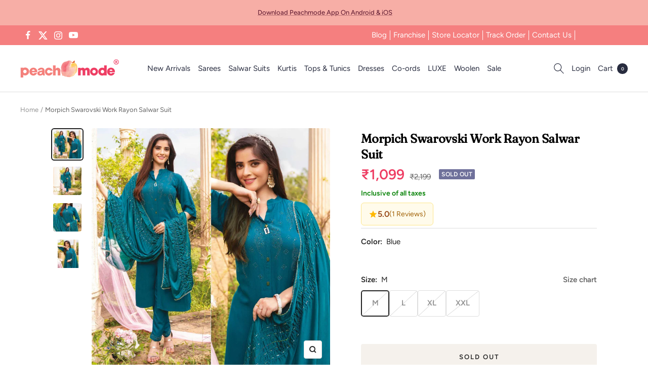

--- FILE ---
content_type: text/html; charset=utf-8
request_url: https://peachmode.com/products/morpich-swarovski-work-rayon-kurti-pant-set-with-dupatta
body_size: 62801
content:
<!doctype html><html class="no-js" lang="en" dir="ltr">
  <head>
    <style data-shopify>
      #shop-hcaptcha-badge-container{
  bottom: 90px !important;
}
      .nav-popup #shopify-section-header{
        z-index: 0;
      }
    </style>
    <style id="w3_bg_load">div:not(.bgImg), section:not(.bgImg), iframelazy:not(.bgimg){background-image:none !important;}</style>
<script>    
    var w3LazyloadByPx=200, 
        blankImageWebpUrl = "//peachmode.com/cdn/shop/t/61/assets/1x1-transaprent.webp?v=110479683564912858021765992766",           
        w3LazyloadJs = 1,       
        w3Inp = 1,
        w3ExcludedJs=0;
	var w3pageshow = ""; !function () { var t = EventTarget.prototype.addEventListener; let e = [], n = []; function i(t) { n.click.push(t.target) } function s(t, i) { i > 3 || n[t].forEach((function (a) { var r = 0; if (e[t].forEach((function (t) { o(t, a) && (r = 1) })), !window.w3Html.eventEcr.includes(a) && !r && void 0 !== a.click) return window.w3Html.eventEcr.push(a), a.click(); window.w3Html.eventEcr.includes(a) || r || void 0 !== a.click || ["HTML", "BODY"].includes(a.parentNode.tagName) || (n[t] = [], n[t].push(a.parentNode), s(t, i++)) })) } function o(t, e) { return t == e || "string" == typeof e.tagName && !["HTML", "BODY"].includes(e.tagName) && o(t, e.parentNode) } e.click = [], n.click = [], n.touchstart = [], window.w3Html = [], window.w3Html.eventEcr = [], window.w3Html.class = "", window.w3Html["css-preloaded"] = 0, window.w3Html["data-css"] = 0, window.w3Html["data-css-loaded"] = 0, "onpageshow" in window && (window.onpageshow = function (t) { w3pageshow = t }), EventTarget.prototype.addEventListener = function (n, i, s) { ["click", "touchstart", "keydown", "keyup", "input", "blur", "focus", "pointerup", "pointerdown"].includes(n) && (-1 == window.w3Html.class.indexOf("w3_start") && ["click", "touchstart"].includes(n) && e.click.push(this), w3Inp && ["keydown", "keyup", "input", "blur", "focus", "pointerup", "pointerdown"].includes(n) && -1 == i.toString().indexOf("preventDefault") && -1 == i.toString().indexOf("stopPropagation(") && -1 == i.toString().indexOf("event.dispatch.apply") && ("object" != typeof s || "object" == typeof s && "boolean" != typeof s.passive) && ((s = "object" == typeof s ? s : []).passive = !0)), w3Inp && -1 != window.location.href.indexOf("?test-inp=") && console.log("rocket", this, n, i, s), t.call(this, n, i, s) }, document.querySelector("html").addEventListener("click", i, { passive: !0 }), window.addEventListener("w3-load", (function t() { return -1 != window.w3Html.class.indexOf("jsload") ? (document.querySelector("html").removeEventListener("click", i), setTimeout((function () { s("click", 0) }), 100)) : setTimeout((function () { t() }), 50) }), { passive: !0 }) }(); class w3LoadScripts { constructor(t) { this.triggerEvents = t, this.eventOptions = { passive: !0 }, this.userEventListener = this.triggerListener.bind(this), this.lazyTrigger, this.styleLoadFired, this.lazyScriptsLoadFired = 0, this.scriptsLoadFired = 0, this.excluded_js = w3ExcludedJs, this.w3LazyloadJs = w3LazyloadJs, this.w3_fonts = "undefined" != typeof w3GoogleFont ? w3GoogleFont : [], this.w3Styles = [], this.w3Scripts = { normal: [], async: [], defer: [], lazy: [] }, this.allJQueries = [] } userEventsAdd(t) { this.triggerEvents.forEach((e => window.addEventListener(e, t.userEventListener, t.eventOptions))) } userEventsRemove(t) { this.triggerEvents.forEach((e => window.removeEventListener(e, t.userEventListener, t.eventOptions))) } async triggerListener() { return await this.repaintFrame(), "function" == typeof requestIdleCallback ? this.idleCallback() : this.setTimeoutCallEvents() } idleCallback() { return requestIdleCallback((t => { this.callEvents() }), { timeout: 50 }) } setTimeoutCallEvents() { return setTimeout((function (t) { t.callEvents() }), 150, this) } callEvents() { this.userEventsRemove(this), this.lazyScriptsLoadFired = 1, this.addHtmlClass("w3_user"), "loading" === document.readyState ? (document.addEventListener("DOMContentLoaded", this.loadStyleResources.bind(this)), !this.scriptsLoadFire && document.addEventListener("DOMContentLoaded", this.loadResources.bind(this))) : (this.loadStyleResources(), !this.scriptsLoadFire && this.loadResources()) } async loadStyleResources() { this.styleLoadFired || (this.styleLoadFired = !0, this.registerStyles(), window.w3Html["data-css"] = this.w3Styles.length, this.preloadScripts(this.w3Styles), this.loadStylesPreloaded(), this.loadFonts(this.w3_fonts)) } async loadStylesPreloaded() { setTimeout((function (t) { 1 == window.w3Html["css-preloaded"] ? t.loadStyles(t.w3Styles) : t.loadStylesPreloaded() }), 200, this) } async loadResources() { this.scriptsLoadFired || (this.scriptsLoadFired = !0, this.holdEventListeners(), this.exeDocumentWrite(), this.registerScripts(), this.addHtmlClass("w3_start"), "function" == typeof w3EventsOnStartJs && w3EventsOnStartJs(), this.preloadScripts(this.w3Scripts.normal), this.preloadScripts(this.w3Scripts.defer), this.preloadScripts(this.w3Scripts.async), this.w3Analytics(), this.w3Boomerang(), await this.loadScripts(this.w3Scripts.normal), await this.loadScripts(this.w3Scripts.defer), await this.loadScripts(this.w3Scripts.async), await this.executeDomcontentloaded(), await this.executeWindowLoad(), window.dispatchEvent(new Event("w3-scripts-loaded")), this.addHtmlClass("w3_js"), "function" == typeof w3EventsOnEndJs && w3EventsOnEndJs(), this.lazyTrigger = setInterval(this.w3TriggerLazyScript, 500, this)) } async w3TriggerLazyScript(t) { t.lazyScriptsLoadFired && (await t.loadScripts(t.w3Scripts.lazy), t.addHtmlClass("jsload"), setTimeout(function () { t.addHtmlClass("jsload2") }, 1000), clearInterval(t.lazyTrigger)) } addHtmlClass(t) { document.getElementsByTagName("html")[0].classList.add(t), window.w3Html.class += " " + t } registerScripts() { document.querySelectorAll("script[type=lazyJs]").forEach((t => { t.hasAttribute("src") ? t.hasAttribute("async") && !1 !== t.async ? this.w3Scripts.async.push(t) : t.hasAttribute("defer") && !1 !== t.defer || "module" === t.getAttribute("data-w3-type") ? this.w3Scripts.defer.push(t) : this.w3Scripts.normal.push(t) : this.w3Scripts.normal.push(t) })), document.querySelectorAll("script[type=lazyExJs]").forEach((t => { this.w3Scripts.lazy.push(t) })) } registerStyles() { document.querySelectorAll("link[data-href]").forEach((t => { this.w3Styles.push(t) })) } async executeScript(t) { return new Promise(((e, n) => { const i = document.createElement("script");[...t.attributes].forEach((t => { let e = t.nodeName; "type" !== e && ("data-w3-type" === e && (e = "type"), i.setAttribute(e, t.nodeValue)) })), t.hasAttribute("src") ? (i.onload = () => { e() }, i.onerror = () => { e() }) : (i.text = t.text, e()), null !== t.parentNode && t.parentNode.replaceChild(i, t) })) } async executeStyles(t) { return function (t) { t.href = t.getAttribute("data-href"), t.removeAttribute("data-href"), t.rel = "stylesheet" }(t) } async loadScripts(t) { const e = t.shift(); return e ? (await this.executeScript(e), this.loadScripts(t)) : Promise.resolve() } async loadStyles(t) { const e = t.shift(); return e ? (this.executeStyles(e), this.loadStyles(t)) : "loaded" } async loadFonts(t) { var e = document.createDocumentFragment(); t.forEach((t => { const n = document.createElement("link"); n.href = t, n.rel = "stylesheet", e.appendChild(n) })), document.head.appendChild(e) } preloadScripts(t) { var e = document.createDocumentFragment(), n = 0, i = this;[...t].forEach((s => { const o = s.getAttribute("src"), a = s.getAttribute("data-href"), r = s.getAttribute("data-w3-type"); if (o) { const t = document.createElement("link"); t.href = o, t.rel = "module" == r ? "modulepreload" : "preload", t.as = "script", e.appendChild(t) } else if (a) { const s = document.createElement("link"); s.href = a, s.rel = "preload", s.as = "style", n++, t.length == n && (s.dataset.last = 1), e.appendChild(s), s.onload = function () { fetch(this.href, { mode: "no-cors" }).then((t => t.blob())).then((t => { i.updateCssLoader() })).catch((t => { i.updateCssLoader() })) }, s.onerror = function () { i.updateCssLoader() } } })), document.head.appendChild(e) } updateCssLoader() { window.w3Html["data-css-loaded"] = window.w3Html["data-css-loaded"] + 1, window.w3Html["data-css"] == window.w3Html["data-css-loaded"] && (window.w3Html["css-preloaded"] = 1) } holdEventListeners() { let t = {}; function e(e, n) { !function (e) { function n(n) { return t[e].eventsToRewrite.indexOf(n) >= 0 ? "w3-" + n : n } t[e] || (t[e] = { originalFunctions: { add: e.addEventListener, remove: e.removeEventListener }, eventsToRewrite: [] }, e.addEventListener = function () { arguments[0] = n(arguments[0]), t[e].originalFunctions.add.apply(e, arguments) }, e.removeEventListener = function () { arguments[0] = n(arguments[0]), t[e].originalFunctions.remove.apply(e, arguments) }) }(e), t[e].eventsToRewrite.push(n) } function n(t, e) { let n = t[e]; Object.defineProperty(t, e, { get: () => n || function () { }, set(i) { t["w3" + e] = n = i } }) } e(document, "DOMContentLoaded"), e(window, "DOMContentLoaded"), e(window, "load"), e(window, "pageshow"), e(document, "readystatechange"), n(document, "onreadystatechange"), n(window, "onload"), n(window, "onpageshow") } bindFunc(t, e, n) { if (-1 == window.w3Html.class.indexOf("w3_js")) return setTimeout((function (t, e, n, i) { t.bindFunc(e, n, i) }), 50, this, t, e, n); t.bind(e)(n) } holdJquery(t) { let e = window.jQuery; Object.defineProperty(window, "jQuery", { get: () => e, set(n) { if (n && n.fn && !t.allJQueries.includes(n)) { n.fn.ready = n.fn.init.prototype.ready = function (e) { if (void 0 !== e) return t.scriptsLoadFired ? t.domReadyFired ? t.bindFunc(e, document, n) : document.addEventListener("w3-DOMContentLoaded", (() => t.bindFunc(e, document, n))) : document.addEventListener("DOMContentLoaded", (() => e.bind(document)(n))), n(document) }; const e = n.fn.on; n.fn.on = n.fn.init.prototype.on = function () { if ("ready" == arguments[0] || "w3-DOMContentLoad" == arguments[0]) { if (this[0] !== document) return e.apply(this, arguments), this; if ("string" != typeof arguments[1]) return t.bindFunc(arguments[1], document, n) } if (this[0] === window) { function i(t) { return t.split(" ").map((t => "load" === t || 0 === t.indexOf("load") ? "w3-jquery-load" : t)).join(" ") } "string" == typeof arguments[0] || arguments[0] instanceof String ? arguments[0] = i(arguments[0]) : "object" == typeof arguments[0] && Object.keys(arguments[0]).forEach((t => { Object.assign(arguments[0], { [i(t)]: arguments[0][t] })[t] })) } return e.apply(this, arguments), this }, t.allJQueries.push(n) } e = n } }) } async executeDomcontentloaded() { this.domReadyFired = !0, document.w3readyState = document.readyState, await this.repaintFrame(), document.dispatchEvent(new Event("w3-DOMContentLoaded")), await this.repaintFrame(), window.dispatchEvent(new Event("w3-DOMContentLoaded")), await this.repaintFrame(), document.dispatchEvent(new Event("w3-readystatechange")), await this.repaintFrame(), document.w3onreadystatechange && document.w3onreadystatechange() } async executeWindowLoad() { if (-1 == window.w3Html.class.indexOf("w3_js")) return setTimeout((function (t) { t.executeWindowLoad() }), 10, this); await this.repaintFrame(), setTimeout((function () { window.dispatchEvent(new Event("w3-load")) }), 100), await this.repaintFrame(), window.w3onload && window.w3onload(), await this.repaintFrame(), this.allJQueries.forEach((t => t(window).trigger("w3-jquery-load"))), window.dispatchEvent(new Event("w3-pageshow")), await this.repaintFrame(), window.w3onpageshow && window.w3onpageshow(w3pageshow) } exeDocumentWrite() { const t = new Map; document.write = document.writeln = function (e) { const n = document.currentScript, i = document.createRange(), s = n.parentElement; let o = t.get(n); void 0 === o && (o = n.nextSibling, t.set(n, o)); const a = document.createDocumentFragment(); i.setStart(a, 0), a.appendChild(i.createContextualFragment(e)), s.insertBefore(a, o) } } async repaintFrame() { return new Promise((t => requestAnimationFrame(t))) } static execute() { const t = new w3LoadScripts(["keydown", "mousemove", "touchmove", "touchstart", "touchend", "wheel", "click"]); t.userEventsAdd(t), document.w3readyState = "loading", t.holdJquery(t), (!t.w3LazyloadJs || window.scrollY > 50 || "complete" == document.readyState || "interactive" == document.readyState) && t.triggerListener(); const e = setInterval((function (t) { null != document.body && (document.body.getBoundingClientRect().top < -30 && t.triggerListener(), clearInterval(e)) }), 500, t) } w3Analytics() { document.querySelectorAll(".analytics").forEach(function (e) { try{trekkie.integrations = !1; var t = document.createElement("script"); t.innerHTML = e.innerHTML, e.parentNode.insertBefore(t, e.nextSibling), e.parentNode.removeChild(e)}catch{console.log("error");} }) } w3Boomerang() { document.querySelectorAll(".boomerang").forEach(function (e) { window.BOOMR.version = !1; var t = document.createElement("script"); t.innerHTML = e.innerHTML, e.parentNode.insertBefore(t, e.nextSibling), e.parentNode.removeChild(e) }) } } w3LoadScripts.execute();
</script>
<script>
(() => {
    try {        
        const setAttribute = (element, attr, value) => element.setAttribute(attr, value);
        const removeAttribute = (element, attr) => element.removeAttribute(attr);        
        const observer = new MutationObserver((mutations) => {
            mutations.forEach(({ addedNodes }) => {
                addedNodes.forEach((node) => {
                    if (node.nodeType === 1) {
                        if (node.tagName === "SCRIPT" && node.id === 'web-pixels-manager-setup') {                        
                            node.type = "lazyJs";
                        } else if (node.tagName === "SCRIPT" && node.id === 'init_script' || node.id === 'bss-banner-config-data') {                                                    
                            node.type = "lazyJs";
                        } else if (node.tagName === "SCRIPT" && node.src.includes('webrex-converter') || node.innerHTML.includes('window.wscc_user') || node.innerHTML.includes('window.wscc_markets')) {                                                    
                            node.type = "lazyJs";
                        }
                    }
                });
            });
            if (document.documentElement.classList.contains("w3_start")) {
                observer.disconnect();
            }
        });
        observer.observe(document.documentElement, {
            childList: true,
            subtree: true
        });
    } catch (error) {
        console.error("Error in MutationObserver:", error);
    }
})();  
</script>
<script type="lazyJs">
    document.querySelectorAll('link[data-latehref]').forEach(link => {
        link.setAttribute('href', link.getAttribute('data-latehref'));
        link.removeAttribute('datalate-href');
    });
</script>

    <!-- Added by AVADA SEO Suite -->
    
    <!-- /Added by AVADA SEO Suite -->
    
    <meta charset="utf-8">
    <meta name="viewport" content="width=device-width, initial-scale=1.0, height=device-height, minimum-scale=1.0, maximum-scale=1.0">
    <meta name="theme-color" content="#ffffff">
    <title>
      Morpich Swarovski Work Rayon Salwar Suit
    </title><meta name="description" content="Design, style and pattern would be at the peak of your beauty once you dresses this Morpich colored kurti pant set. This rayon kurti comes along with embroidered rayon bottom and rayon dupatta. The beautiful set uniquely crafted with swarovski work as shown which makes this set perfect for a woman. Women can buy this k"><link rel="canonical" href="https://peachmode.com/products/morpich-swarovski-work-rayon-kurti-pant-set-with-dupatta"><link rel="shortcut icon" href="//peachmode.com/cdn/shop/files/peachmode-3_96x96.jpg?v=1655288482" type="image/png"><link rel="preconnect" href="https://cdn.shopify.com">
    <link rel="dns-prefetch" href="https://productreviews.shopifycdn.com">
    <link rel="dns-prefetch" href="https://www.google-analytics.com"><link rel="preconnect" href="https://fonts.shopifycdn.com" crossorigin>

    <script>
      // Google Tag Manager
      window.dataLayer = window.dataLayer || [];
      window.routes = {
        predictive_search_url: '/search/suggest',
      };
    </script>
    <meta property="og:type" content="product">
  <meta property="og:title" content="Morpich Swarovski Work Rayon Salwar Suit">
  <meta property="product:price:amount" content="1,099.00">
  <meta property="product:price:currency" content="INR"><meta property="og:image" content="http://peachmode.com/cdn/shop/products/morpich-swarovski-work-rayon-salwar-suit-peachmode-1.jpg?v=1669068987&width=1024">
  <meta property="og:image:secure_url" content="https://peachmode.com/cdn/shop/products/morpich-swarovski-work-rayon-salwar-suit-peachmode-1.jpg?v=1669068987&width=1024">
  <meta property="og:image:width" content="2000">
  <meta property="og:image:height" content="2000"><meta property="og:description" content="Design, style and pattern would be at the peak of your beauty once you dresses this Morpich colored kurti pant set. This rayon kurti comes along with embroidered rayon bottom and rayon dupatta. The beautiful set uniquely crafted with swarovski work as shown which makes this set perfect for a woman. Women can buy this k"><meta property="og:url" content="https://peachmode.com/products/morpich-swarovski-work-rayon-kurti-pant-set-with-dupatta">
<meta property="og:site_name" content="Peachmode"><meta name="twitter:card" content="summary"><meta name="twitter:title" content="Morpich Swarovski Work Rayon Salwar Suit">
  <meta name="twitter:description" content="Design, style and pattern would be at the peak of your beauty once you dresses this Morpich colored kurti pant set. This rayon kurti comes along with embroidered rayon bottom and rayon dupatta. The beautiful set uniquely crafted with swarovski work as shown which makes this set perfect for a woman. Women can buy this kurti set for partywear, special occasion, outing &amp;amp; weekend get together. Pair it up with heels &amp;amp; stylish accessories. This attractive set will surely fetch you compliments for your rich sense of style.
Note:- The actual product may differ slightly in color and design from the one illustrated in the images when compared with computer or mobile screen. You look striking and stunning after wearing this"><meta name="twitter:image" content="https://peachmode.com/cdn/shop/products/morpich-swarovski-work-rayon-salwar-suit-peachmode-1.jpg?v=1669068987&width=1200">
  <meta name="twitter:image:alt" content="Morpich Swarovski Work Rayon Salwar Suit - Peachmode">
    <script type="application/ld+json">{"@context":"http:\/\/schema.org\/","@id":"\/products\/morpich-swarovski-work-rayon-kurti-pant-set-with-dupatta#product","@type":"ProductGroup","brand":{"@type":"Brand","name":"Peachmode Seller"},"category":"Salwar Suit","description":"Design, style and pattern would be at the peak of your beauty once you dresses this Morpich colored kurti pant set. This rayon kurti comes along with embroidered rayon bottom and rayon dupatta. The beautiful set uniquely crafted with swarovski work as shown which makes this set perfect for a woman. Women can buy this kurti set for partywear, special occasion, outing \u0026amp; weekend get together. Pair it up with heels \u0026amp; stylish accessories. This attractive set will surely fetch you compliments for your rich sense of style.\nNote:- The actual product may differ slightly in color and design from the one illustrated in the images when compared with computer or mobile screen. You look striking and stunning after wearing this","hasVariant":[{"@id":"\/products\/morpich-swarovski-work-rayon-kurti-pant-set-with-dupatta?variant=43480892670173#variant","@type":"Product","image":"https:\/\/peachmode.com\/cdn\/shop\/products\/morpich-swarovski-work-rayon-salwar-suit-peachmode-1.jpg?v=1669068987\u0026width=1920","name":"Morpich Swarovski Work Rayon Salwar Suit - M","offers":{"@id":"\/products\/morpich-swarovski-work-rayon-kurti-pant-set-with-dupatta?variant=43480892670173#offer","@type":"Offer","availability":"http:\/\/schema.org\/OutOfStock","price":"1099.00","priceCurrency":"INR","url":"https:\/\/peachmode.com\/products\/morpich-swarovski-work-rayon-kurti-pant-set-with-dupatta?variant=43480892670173"},"sku":"WANNA-LOVELY-101-M"},{"@id":"\/products\/morpich-swarovski-work-rayon-kurti-pant-set-with-dupatta?variant=43480763990237#variant","@type":"Product","image":"https:\/\/peachmode.com\/cdn\/shop\/products\/morpich-swarovski-work-rayon-salwar-suit-peachmode-1.jpg?v=1669068987\u0026width=1920","name":"Morpich Swarovski Work Rayon Salwar Suit - L","offers":{"@id":"\/products\/morpich-swarovski-work-rayon-kurti-pant-set-with-dupatta?variant=43480763990237#offer","@type":"Offer","availability":"http:\/\/schema.org\/OutOfStock","price":"1099.00","priceCurrency":"INR","url":"https:\/\/peachmode.com\/products\/morpich-swarovski-work-rayon-kurti-pant-set-with-dupatta?variant=43480763990237"},"sku":"WANNA-LOVELY-101-L"},{"@id":"\/products\/morpich-swarovski-work-rayon-kurti-pant-set-with-dupatta?variant=43480764023005#variant","@type":"Product","image":"https:\/\/peachmode.com\/cdn\/shop\/products\/morpich-swarovski-work-rayon-salwar-suit-peachmode-1.jpg?v=1669068987\u0026width=1920","name":"Morpich Swarovski Work Rayon Salwar Suit - XL","offers":{"@id":"\/products\/morpich-swarovski-work-rayon-kurti-pant-set-with-dupatta?variant=43480764023005#offer","@type":"Offer","availability":"http:\/\/schema.org\/OutOfStock","price":"1099.00","priceCurrency":"INR","url":"https:\/\/peachmode.com\/products\/morpich-swarovski-work-rayon-kurti-pant-set-with-dupatta?variant=43480764023005"},"sku":"WANNA-LOVELY-101-XL"},{"@id":"\/products\/morpich-swarovski-work-rayon-kurti-pant-set-with-dupatta?variant=43480764055773#variant","@type":"Product","image":"https:\/\/peachmode.com\/cdn\/shop\/products\/morpich-swarovski-work-rayon-salwar-suit-peachmode-1.jpg?v=1669068987\u0026width=1920","name":"Morpich Swarovski Work Rayon Salwar Suit - XXL","offers":{"@id":"\/products\/morpich-swarovski-work-rayon-kurti-pant-set-with-dupatta?variant=43480764055773#offer","@type":"Offer","availability":"http:\/\/schema.org\/OutOfStock","price":"1099.00","priceCurrency":"INR","url":"https:\/\/peachmode.com\/products\/morpich-swarovski-work-rayon-kurti-pant-set-with-dupatta?variant=43480764055773"},"sku":"WANNA-LOVELY-101-XXL"}],"name":"Morpich Swarovski Work Rayon Salwar Suit","productGroupID":"7912799666397","url":"https:\/\/peachmode.com\/products\/morpich-swarovski-work-rayon-kurti-pant-set-with-dupatta"}</script><script type="application/ld+json">
  {
    "@context": "https://schema.org",
    "@type": "BreadcrumbList",
    "itemListElement": [{
        "@type": "ListItem",
        "position": 1,
        "name": "Home",
        "item": "https://peachmode.com"
      },{
            "@type": "ListItem",
            "position": 2,
            "name": "Morpich Swarovski Work Rayon Salwar Suit",
            "item": "https://peachmode.com/products/morpich-swarovski-work-rayon-kurti-pant-set-with-dupatta"
          }]
  }
</script>
    <link rel="preload" href="//peachmode.com/cdn/fonts/fraunces/fraunces_n4.8e6986daad4907c36a536fb8d55aaf5318c974ca.woff2" as="font" type="font/woff2" crossorigin><link rel="preload" href="//peachmode.com/cdn/fonts/figtree/figtree_n4.3c0838aba1701047e60be6a99a1b0a40ce9b8419.woff2" as="font" type="font/woff2" crossorigin><style>
  /* Typography (heading) */
  @font-face {
  font-family: Fraunces;
  font-weight: 400;
  font-style: normal;
  font-display: swap;
  src: url("//peachmode.com/cdn/fonts/fraunces/fraunces_n4.8e6986daad4907c36a536fb8d55aaf5318c974ca.woff2") format("woff2"),
       url("//peachmode.com/cdn/fonts/fraunces/fraunces_n4.879060358fafcf2c4c4b6df76c608dc301ced93b.woff") format("woff");
}

@font-face {
  font-family: Fraunces;
  font-weight: 400;
  font-style: italic;
  font-display: swap;
  src: url("//peachmode.com/cdn/fonts/fraunces/fraunces_i4.e09716ed61c0a2362812f958774186e93f19000f.woff2") format("woff2"),
       url("//peachmode.com/cdn/fonts/fraunces/fraunces_i4.8d7d036539670404ec5904eabafe8f06e152c5c7.woff") format("woff");
}

/* Typography (body) */
  @font-face {
  font-family: Figtree;
  font-weight: 400;
  font-style: normal;
  font-display: swap;
  src: url("//peachmode.com/cdn/fonts/figtree/figtree_n4.3c0838aba1701047e60be6a99a1b0a40ce9b8419.woff2") format("woff2"),
       url("//peachmode.com/cdn/fonts/figtree/figtree_n4.c0575d1db21fc3821f17fd6617d3dee552312137.woff") format("woff");
}

@font-face {
  font-family: Figtree;
  font-weight: 400;
  font-style: italic;
  font-display: swap;
  src: url("//peachmode.com/cdn/fonts/figtree/figtree_i4.89f7a4275c064845c304a4cf8a4a586060656db2.woff2") format("woff2"),
       url("//peachmode.com/cdn/fonts/figtree/figtree_i4.6f955aaaafc55a22ffc1f32ecf3756859a5ad3e2.woff") format("woff");
}

@font-face {
  font-family: Figtree;
  font-weight: 600;
  font-style: normal;
  font-display: swap;
  src: url("//peachmode.com/cdn/fonts/figtree/figtree_n6.9d1ea52bb49a0a86cfd1b0383d00f83d3fcc14de.woff2") format("woff2"),
       url("//peachmode.com/cdn/fonts/figtree/figtree_n6.f0fcdea525a0e47b2ae4ab645832a8e8a96d31d3.woff") format("woff");
}

@font-face {
  font-family: Figtree;
  font-weight: 600;
  font-style: italic;
  font-display: swap;
  src: url("//peachmode.com/cdn/fonts/figtree/figtree_i6.702baae75738b446cfbed6ac0d60cab7b21e61ba.woff2") format("woff2"),
       url("//peachmode.com/cdn/fonts/figtree/figtree_i6.6b8dc40d16c9905d29525156e284509f871ce8f9.woff") format("woff");
}

:root {--heading-color: 0, 0, 0;
    --text-color: 34, 34, 34;
    --background: 255, 255, 255;
    --secondary-background: 245, 241, 236;
    --border-color: 222, 222, 222;
    --border-color-darker: 167, 167, 167;
    --success-color: 46, 158, 123;
    --success-background: 213, 236, 229;
    --error-color: 222, 42, 42;
    --error-background: 253, 240, 240;
    --primary-button-background: 241, 63, 98;
    --primary-button-text-color: 255, 255, 255;
    --secondary-button-background: 247, 174, 166;
    --secondary-button-text-color: 255, 255, 255;
    --product-star-rating: 246, 164, 41;
    --product-on-sale-accent: 238, 61, 99;
    --product-sold-out-accent: 111, 113, 155;
    --product-custom-label-background: 64, 93, 230;
    --product-custom-label-text-color: 255, 255, 255;
    --product-custom-label-2-background: 243, 229, 182;
    --product-custom-label-2-text-color: 0, 0, 0;
    --product-low-stock-text-color: 222, 42, 42;
    --product-in-stock-text-color: 46, 158, 123;
    --loading-bar-background: 34, 34, 34;

    /* We duplicate some "base" colors as root colors, which is useful to use on drawer elements or popover without. Those should not be overridden to avoid issues */
    --root-heading-color: 0, 0, 0;
    --root-text-color: 34, 34, 34;
    --root-background: 255, 255, 255;
    --root-border-color: 222, 222, 222;
    --root-primary-button-background: 241, 63, 98;
    --root-primary-button-text-color: 255, 255, 255;

    --base-font-size: 15px;
    --heading-font-family: Fraunces, serif;
    --heading-font-weight: 400;
    --heading-font-style: normal;
    --heading-text-transform: normal;
    --text-font-family: Figtree, sans-serif;
    --text-font-weight: 400;
    --text-font-style: normal;
    --text-font-bold-weight: 600;

    /* Typography (font size) */
    --heading-xxsmall-font-size: 11px;
    --heading-xsmall-font-size: 11px;
    --heading-small-font-size: 12px;
    --heading-large-font-size: 36px;
    --heading-h1-font-size: 36px;
    --heading-h2-font-size: 30px;
    --heading-h3-font-size: 26px;
    --heading-h4-font-size: 24px;
    --heading-h5-font-size: 20px;
    --heading-h6-font-size: 16px;

    /* Control the look and feel of the theme by changing radius of various elements */
    --button-border-radius: 4px;
    --block-border-radius: 8px;
    --block-border-radius-reduced: 4px;
    --color-swatch-border-radius: 100%;

    /* Button size */
    --button-height: 48px;
    --button-small-height: 40px;

    /* Form related */
    --form-input-field-height: 48px;
    --form-input-gap: 16px;
    --form-submit-margin: 24px;

    /* Product listing related variables */
    --product-list-block-spacing: 32px;

    /* Video related */
    --play-button-background: 255, 255, 255;
    --play-button-arrow: 34, 34, 34;

    /* RTL support */
    --transform-logical-flip: 1;
    --transform-origin-start: left;
    --transform-origin-end: right;

    /* Other */
    --zoom-cursor-svg-url: url(//peachmode.com/cdn/shop/t/61/assets/zoom-cursor.svg?v=168007976863815382111765992778);
    --arrow-right-svg-url: url(//peachmode.com/cdn/shop/t/61/assets/arrow-right.svg?v=2151866357717726961765992778);
    --arrow-left-svg-url: url(//peachmode.com/cdn/shop/t/61/assets/arrow-left.svg?v=28017100529542663401765992777);

    /* Some useful variables that we can reuse in our CSS. Some explanation are needed for some of them:
       - container-max-width-minus-gutters: represents the container max width without the edge gutters
       - container-outer-width: considering the screen width, represent all the space outside the container
       - container-outer-margin: same as container-outer-width but get set to 0 inside a container
       - container-inner-width: the effective space inside the container (minus gutters)
       - grid-column-width: represents the width of a single column of the grid
       - vertical-breather: this is a variable that defines the global "spacing" between sections, and inside the section
                            to create some "breath" and minimum spacing
     */
    --container-max-width: 1600px;
    --container-gutter: 24px;
    --container-max-width-minus-gutters: calc(var(--container-max-width) - (var(--container-gutter)) * 2);
    --container-outer-width: max(calc((100vw - var(--container-max-width-minus-gutters)) / 2), var(--container-gutter));
    --container-outer-margin: var(--container-outer-width);
    --container-inner-width: calc(100vw - var(--container-outer-width) * 2);

    --grid-column-count: 10;
    --grid-gap: 24px;
    --grid-column-width: calc((100vw - var(--container-outer-width) * 2 - var(--grid-gap) * (var(--grid-column-count) - 1)) / var(--grid-column-count));

    --vertical-breather: 28px;
    --vertical-breather-tight: 28px;

    /* Shopify related variables */
    --payment-terms-background-color: #ffffff;
  }

  @media screen and (min-width: 741px) {
    :root {
      --container-gutter: 40px;
      --grid-column-count: 20;
      --vertical-breather: 40px;
      --vertical-breather-tight: 40px;

      /* Typography (font size) */
      --heading-xsmall-font-size: 12px;
      --heading-small-font-size: 13px;
      --heading-large-font-size: 52px;
      --heading-h1-font-size: 48px;
      --heading-h2-font-size: 38px;
      --heading-h3-font-size: 32px;
      --heading-h4-font-size: 24px;
      --heading-h5-font-size: 20px;
      --heading-h6-font-size: 18px;

      /* Form related */
      --form-input-field-height: 52px;
      --form-submit-margin: 32px;

      /* Button size */
      --button-height: 52px;
      --button-small-height: 44px;
    }
  }

  @media screen and (min-width: 1200px) {
    :root {
      --vertical-breather: 48px;
      --vertical-breather-tight: 48px;
      --product-list-block-spacing: 5px;
      
      /* Typography */
      --heading-large-font-size: 64px;
      --heading-h1-font-size: 56px;
      --heading-h2-font-size: 48px;
      --heading-h3-font-size: 36px;
      --heading-h4-font-size: 30px;
      --heading-h5-font-size: 24px;
      --heading-h6-font-size: 18px;
    }
  }

  @media screen and (min-width: 1600px) {
    :root {
      --vertical-breather: 48px;
      --vertical-breather-tight: 48px;
    }
    }
  @media screen and (max-width: 740px) {  
      :root {
        --container-gutter: 15px;
      }  
  }
</style>
    <script>
  // This allows to expose several variables to the global scope, to be used in scripts
  window.themeVariables = {
    settings: {
      direction: "ltr",
      pageType: "product",
      cartCount: 0,
      moneyFormat: "\u003cspan class=\"money\"\u003e₹{{amount}}\u003c\/span\u003e",
      moneyWithCurrencyFormat: "\u003cspan class=\"money\"\u003e₹{{amount}}\u003c\/span\u003e",
      showVendor: false,
      discountMode: "percentage",
      currencyCodeEnabled: false,
      searchMode: "",
      searchUnavailableProducts: "show",
      cartType: "drawer",
      cartCurrency: "INR",
      mobileZoomFactor: 2.5
    },

    routes: {
      host: "peachmode.com",
      rootUrl: "\/",
      rootUrlWithoutSlash: '',
      cartUrl: "\/cart",
      cartAddUrl: "\/cart\/add",
      cartChangeUrl: "\/cart\/change",
      searchUrl: "\/search",
      predictiveSearchUrl: "\/search\/suggest",
      productRecommendationsUrl: "\/recommendations\/products"
    },

    strings: {
      accessibilityDelete: "Delete",
      accessibilityClose: "Close",
      collectionSoldOut: "Sold out",
      collectionDiscount: "Save @savings@",
      productSalePrice: "Sale price",
      productRegularPrice: "Regular price",
      productFormUnavailable: "Unavailable",
      productFormSoldOut: "Sold out",
      productFormPreOrder: "Pre-order",
      productFormAddToCart: "Add to cart",
      searchNoResults: "No results could be found.",
      searchNewSearch: "New search",
      searchProducts: "Products",
      searchArticles: "Journal",
      searchPages: "Pages",
      searchCollections: "Collections",
      cartViewCart: "View cart",
      cartItemAdded: "Item added to your cart!",
      cartItemAddedShort: "Added to your cart!",
      cartAddOrderNote: "Add order note",
      cartEditOrderNote: "Edit order note",
      shippingEstimatorNoResults: "Sorry, we do not ship to your address.",
      shippingEstimatorOneResult: "There is one shipping rate for your address:",
      shippingEstimatorMultipleResults: "There are several shipping rates for your address:",
      shippingEstimatorError: "One or more error occurred while retrieving shipping rates:"
    },

    libs: {
      flickity: "\/\/peachmode.com\/cdn\/shop\/t\/61\/assets\/flickity.aio.min.js?v=174954276502056882201765992767",
      photoswipe: "\/\/peachmode.com\/cdn\/shop\/t\/61\/assets\/photoswipe.aio.min.js?v=73560703036974866641765992767",
      qrCode: "\/\/peachmode.com\/cdn\/shopifycloud\/storefront\/assets\/themes_support\/vendor\/qrcode-3f2b403b.js"
    },

    breakpoints: {
      phone: 'screen and (max-width: 740px)',
      tablet: 'screen and (min-width: 741px) and (max-width: 999px)',
      tabletAndUp: 'screen and (min-width: 741px)',
      pocket: 'screen and (max-width: 999px)',
      lap: 'screen and (min-width: 1000px) and (max-width: 1199px)',
      lapAndUp: 'screen and (min-width: 1000px)',
      desktop: 'screen and (min-width: 1200px)',
      wide: 'screen and (min-width: 1400px)'
    }
  };

  window.addEventListener('pageshow', async () => {
    const cartContent = await (await fetch(`${window.themeVariables.routes.cartUrl}.js`, {cache: 'reload'})).json();
    document.documentElement.dispatchEvent(new CustomEvent('cart:refresh', {detail: {cart: cartContent}}));
  });

  if ('noModule' in HTMLScriptElement.prototype) {
    // Old browsers (like IE) that does not support module will be considered as if not executing JS at all
    document.documentElement.className = document.documentElement.className.replace('no-js', 'js');

    requestAnimationFrame(() => {
      const viewportHeight = (window.visualViewport ? window.visualViewport.height : document.documentElement.clientHeight);
      document.documentElement.style.setProperty('--window-height',viewportHeight + 'px');
    });
  }// We save the product ID in local storage to be eventually used for recently viewed section
    try {
      const items = JSON.parse(localStorage.getItem('theme:recently-viewed-products') || '[]');

      // We check if the current product already exists, and if it does not, we add it at the start
      if (!items.includes(7912799666397)) {
        items.unshift(7912799666397);
      }

      localStorage.setItem('theme:recently-viewed-products', JSON.stringify(items.slice(0, 20)));
    } catch (e) {
      // Safari in private mode does not allow setting item, we silently fail
    }</script>
    <link rel="stylesheet" href="//peachmode.com/cdn/shop/t/61/assets/theme.aio.min.css?v=52452257549957382451765992767">
    <link rel="stylesheet" href="//peachmode.com/cdn/shop/t/61/assets/custom.aio.min.css?v=25884722545021849631766062454">
    
    <link rel="stylesheet" href="//peachmode.com/cdn/shop/t/61/assets/dawn-predictive-search.css?v=69685659959077862871765992767"><link
            rel="stylesheet"
            href="//peachmode.com/cdn/shop/t/61/assets/component-predictive-search.css?v=150563068649582693091765992766"
            media="print"
            onload="this.media='all'"
          ><script src="//peachmode.com/cdn/shop/t/61/assets/dawn-animations.js?v=88693664871331136111765992767" defer="defer"></script>
    <script src="//peachmode.com/cdn/shop/t/61/assets/details-modal.js?v=25581673532751508451765992767" defer="defer"></script>
    <script src="//peachmode.com/cdn/shop/t/61/assets/dawn-search-form.js?v=133129549252120666541765992767" defer="defer"></script>
    <script src="//peachmode.com/cdn/shop/t/61/assets/dawn-predictive-search.js?v=4422835150210213861765992767" defer="defer"></script>
    <link rel="stylesheet" href="//peachmode.com/cdn/shop/t/61/assets/dawn-component-search.css?v=130452956895061726391765992767">
    
    <script src="//peachmode.com/cdn/shop/t/61/assets/vendor.aio.min.js?v=57703696516694774791765992767" defer></script>
    <script src="//peachmode.com/cdn/shop/t/61/assets/theme.aio.min.js?v=39839352780065757301765992767" defer></script>
    <script src="//peachmode.com/cdn/shop/t/61/assets/custom.js?v=27375399619088694201765992766" defer></script>
    
    <script>window.performance && window.performance.mark && window.performance.mark('shopify.content_for_header.start');</script><meta name="google-site-verification" content="f9uybb_J0GE_fTiCLNnOwMx3sgPNGpeMjE8pEph-pOk">
<meta id="shopify-digital-wallet" name="shopify-digital-wallet" content="/63748341981/digital_wallets/dialog">
<meta id="in-context-paypal-metadata" data-shop-id="63748341981" data-venmo-supported="false" data-environment="production" data-locale="en_US" data-paypal-v4="true" data-currency="INR">
<link rel="alternate" hreflang="x-default" href="https://peachmode.com/products/morpich-swarovski-work-rayon-kurti-pant-set-with-dupatta">
<link rel="alternate" hreflang="en-AE" href="https://peachmode.com/en-uae/products/morpich-swarovski-work-rayon-kurti-pant-set-with-dupatta">
<link rel="alternate" hreflang="en-KW" href="https://peachmode.com/en-uae/products/morpich-swarovski-work-rayon-kurti-pant-set-with-dupatta">
<link rel="alternate" hreflang="en-LK" href="https://peachmode.com/en-uae/products/morpich-swarovski-work-rayon-kurti-pant-set-with-dupatta">
<link rel="alternate" hreflang="en-MU" href="https://peachmode.com/en-uae/products/morpich-swarovski-work-rayon-kurti-pant-set-with-dupatta">
<link rel="alternate" hreflang="en-MY" href="https://peachmode.com/en-uae/products/morpich-swarovski-work-rayon-kurti-pant-set-with-dupatta">
<link rel="alternate" hreflang="en-QA" href="https://peachmode.com/en-uae/products/morpich-swarovski-work-rayon-kurti-pant-set-with-dupatta">
<link rel="alternate" hreflang="en-SA" href="https://peachmode.com/en-uae/products/morpich-swarovski-work-rayon-kurti-pant-set-with-dupatta">
<link rel="alternate" hreflang="en-SG" href="https://peachmode.com/en-uae/products/morpich-swarovski-work-rayon-kurti-pant-set-with-dupatta">
<link rel="alternate" hreflang="en-TH" href="https://peachmode.com/en-uae/products/morpich-swarovski-work-rayon-kurti-pant-set-with-dupatta">
<link rel="alternate" hreflang="en-VN" href="https://peachmode.com/en-uae/products/morpich-swarovski-work-rayon-kurti-pant-set-with-dupatta">
<link rel="alternate" hreflang="en-ZA" href="https://peachmode.com/en-uae/products/morpich-swarovski-work-rayon-kurti-pant-set-with-dupatta">
<link rel="alternate" hreflang="en-CA" href="https://peachmode.com/en-usa/products/morpich-swarovski-work-rayon-kurti-pant-set-with-dupatta">
<link rel="alternate" hreflang="en-US" href="https://peachmode.com/en-usa/products/morpich-swarovski-work-rayon-kurti-pant-set-with-dupatta">
<link rel="alternate" hreflang="en-AT" href="https://peachmode.com/en-eu/products/morpich-swarovski-work-rayon-kurti-pant-set-with-dupatta">
<link rel="alternate" hreflang="en-BE" href="https://peachmode.com/en-eu/products/morpich-swarovski-work-rayon-kurti-pant-set-with-dupatta">
<link rel="alternate" hreflang="en-CH" href="https://peachmode.com/en-eu/products/morpich-swarovski-work-rayon-kurti-pant-set-with-dupatta">
<link rel="alternate" hreflang="en-CZ" href="https://peachmode.com/en-eu/products/morpich-swarovski-work-rayon-kurti-pant-set-with-dupatta">
<link rel="alternate" hreflang="en-DE" href="https://peachmode.com/en-eu/products/morpich-swarovski-work-rayon-kurti-pant-set-with-dupatta">
<link rel="alternate" hreflang="en-DK" href="https://peachmode.com/en-eu/products/morpich-swarovski-work-rayon-kurti-pant-set-with-dupatta">
<link rel="alternate" hreflang="en-ES" href="https://peachmode.com/en-eu/products/morpich-swarovski-work-rayon-kurti-pant-set-with-dupatta">
<link rel="alternate" hreflang="en-FI" href="https://peachmode.com/en-eu/products/morpich-swarovski-work-rayon-kurti-pant-set-with-dupatta">
<link rel="alternate" hreflang="en-FR" href="https://peachmode.com/en-eu/products/morpich-swarovski-work-rayon-kurti-pant-set-with-dupatta">
<link rel="alternate" hreflang="en-GB" href="https://peachmode.com/en-eu/products/morpich-swarovski-work-rayon-kurti-pant-set-with-dupatta">
<link rel="alternate" hreflang="en-IE" href="https://peachmode.com/en-eu/products/morpich-swarovski-work-rayon-kurti-pant-set-with-dupatta">
<link rel="alternate" hreflang="en-IL" href="https://peachmode.com/en-eu/products/morpich-swarovski-work-rayon-kurti-pant-set-with-dupatta">
<link rel="alternate" hreflang="en-IT" href="https://peachmode.com/en-eu/products/morpich-swarovski-work-rayon-kurti-pant-set-with-dupatta">
<link rel="alternate" hreflang="en-NL" href="https://peachmode.com/en-eu/products/morpich-swarovski-work-rayon-kurti-pant-set-with-dupatta">
<link rel="alternate" hreflang="en-NO" href="https://peachmode.com/en-eu/products/morpich-swarovski-work-rayon-kurti-pant-set-with-dupatta">
<link rel="alternate" hreflang="en-PL" href="https://peachmode.com/en-eu/products/morpich-swarovski-work-rayon-kurti-pant-set-with-dupatta">
<link rel="alternate" hreflang="en-PT" href="https://peachmode.com/en-eu/products/morpich-swarovski-work-rayon-kurti-pant-set-with-dupatta">
<link rel="alternate" hreflang="en-SE" href="https://peachmode.com/en-eu/products/morpich-swarovski-work-rayon-kurti-pant-set-with-dupatta">
<link rel="alternate" hreflang="en-AU" href="https://peachmode.com/en-au/products/morpich-swarovski-work-rayon-kurti-pant-set-with-dupatta">
<link rel="alternate" hreflang="en-FJ" href="https://peachmode.com/en-au/products/morpich-swarovski-work-rayon-kurti-pant-set-with-dupatta">
<link rel="alternate" hreflang="en-HK" href="https://peachmode.com/en-au/products/morpich-swarovski-work-rayon-kurti-pant-set-with-dupatta">
<link rel="alternate" hreflang="en-JP" href="https://peachmode.com/en-au/products/morpich-swarovski-work-rayon-kurti-pant-set-with-dupatta">
<link rel="alternate" hreflang="en-NZ" href="https://peachmode.com/en-au/products/morpich-swarovski-work-rayon-kurti-pant-set-with-dupatta">
<link rel="alternate" hreflang="en-IN" href="https://peachmode.com/products/morpich-swarovski-work-rayon-kurti-pant-set-with-dupatta">
<link rel="alternate" type="application/json+oembed" href="https://peachmode.com/products/morpich-swarovski-work-rayon-kurti-pant-set-with-dupatta.oembed">
<script async="async" src="/checkouts/internal/preloads.js?locale=en-IN"></script>
<script id="shopify-features" type="application/json">{"accessToken":"624de472c678fb3b99635fb7da9e76fb","betas":["rich-media-storefront-analytics"],"domain":"peachmode.com","predictiveSearch":true,"shopId":63748341981,"locale":"en"}</script>
<script>var Shopify = Shopify || {};
Shopify.shop = "peachm.myshopify.com";
Shopify.locale = "en";
Shopify.currency = {"active":"INR","rate":"1.0"};
Shopify.country = "IN";
Shopify.theme = {"name":"Live Theme 17.12.25","id":157155950813,"schema_name":"Focal","schema_version":"12.3.0","theme_store_id":null,"role":"main"};
Shopify.theme.handle = "null";
Shopify.theme.style = {"id":null,"handle":null};
Shopify.cdnHost = "peachmode.com/cdn";
Shopify.routes = Shopify.routes || {};
Shopify.routes.root = "/";</script>
<script type="module">!function(o){(o.Shopify=o.Shopify||{}).modules=!0}(window);</script>
<script>!function(o){function n(){var o=[];function n(){o.push(Array.prototype.slice.apply(arguments))}return n.q=o,n}var t=o.Shopify=o.Shopify||{};t.loadFeatures=n(),t.autoloadFeatures=n()}(window);</script>
<script id="shop-js-analytics" type="application/json">{"pageType":"product"}</script>
<script defer="defer" async type="module" src="//peachmode.com/cdn/shopifycloud/shop-js/modules/v2/client.init-shop-cart-sync_BN7fPSNr.en.esm.js"></script>
<script defer="defer" async type="module" src="//peachmode.com/cdn/shopifycloud/shop-js/modules/v2/chunk.common_Cbph3Kss.esm.js"></script>
<script defer="defer" async type="module" src="//peachmode.com/cdn/shopifycloud/shop-js/modules/v2/chunk.modal_DKumMAJ1.esm.js"></script>
<script type="module">
  await import("//peachmode.com/cdn/shopifycloud/shop-js/modules/v2/client.init-shop-cart-sync_BN7fPSNr.en.esm.js");
await import("//peachmode.com/cdn/shopifycloud/shop-js/modules/v2/chunk.common_Cbph3Kss.esm.js");
await import("//peachmode.com/cdn/shopifycloud/shop-js/modules/v2/chunk.modal_DKumMAJ1.esm.js");

  window.Shopify.SignInWithShop?.initShopCartSync?.({"fedCMEnabled":true,"windoidEnabled":true});

</script>
<script>(function() {
  var isLoaded = false;
  function asyncLoad() {
    if (isLoaded) return;
    isLoaded = true;
    var urls = ["https:\/\/loox.io\/widget\/N1gBr7V_Ih\/loox.1652507684332.js?shop=peachm.myshopify.com","https:\/\/seo.apps.avada.io\/scripttag\/avada-seo-installed.js?shop=peachm.myshopify.com","https:\/\/cdn1.avada.io\/flying-pages\/module.js?shop=peachm.myshopify.com","https:\/\/tracker.wigzopush.com\/shopify.js?orgtoken=KOQ9PhHoQYSMUuwjrHcXjA\u0026shop=peachm.myshopify.com"];
    for (var i = 0; i < urls.length; i++) {
      var s = document.createElement('script');
      s.type = 'text/javascript';
      s.async = true;
      s.src = urls[i];
      var x = document.getElementsByTagName('script')[0];
      x.parentNode.insertBefore(s, x);
    }
  };
  if(window.attachEvent) {
    window.attachEvent('onload', asyncLoad);
  } else {
    window.addEventListener('load', asyncLoad, false);
  }
})();</script>
<script id="__st">var __st={"a":63748341981,"offset":19800,"reqid":"44a62692-752f-4d69-a2c2-9282ebd073aa-1769909029","pageurl":"peachmode.com\/products\/morpich-swarovski-work-rayon-kurti-pant-set-with-dupatta","u":"84543c2f18a1","p":"product","rtyp":"product","rid":7912799666397};</script>
<script>window.ShopifyPaypalV4VisibilityTracking = true;</script>
<script id="captcha-bootstrap">!function(){'use strict';const t='contact',e='account',n='new_comment',o=[[t,t],['blogs',n],['comments',n],[t,'customer']],c=[[e,'customer_login'],[e,'guest_login'],[e,'recover_customer_password'],[e,'create_customer']],r=t=>t.map((([t,e])=>`form[action*='/${t}']:not([data-nocaptcha='true']) input[name='form_type'][value='${e}']`)).join(','),a=t=>()=>t?[...document.querySelectorAll(t)].map((t=>t.form)):[];function s(){const t=[...o],e=r(t);return a(e)}const i='password',u='form_key',d=['recaptcha-v3-token','g-recaptcha-response','h-captcha-response',i],f=()=>{try{return window.sessionStorage}catch{return}},m='__shopify_v',_=t=>t.elements[u];function p(t,e,n=!1){try{const o=window.sessionStorage,c=JSON.parse(o.getItem(e)),{data:r}=function(t){const{data:e,action:n}=t;return t[m]||n?{data:e,action:n}:{data:t,action:n}}(c);for(const[e,n]of Object.entries(r))t.elements[e]&&(t.elements[e].value=n);n&&o.removeItem(e)}catch(o){console.error('form repopulation failed',{error:o})}}const l='form_type',E='cptcha';function T(t){t.dataset[E]=!0}const w=window,h=w.document,L='Shopify',v='ce_forms',y='captcha';let A=!1;((t,e)=>{const n=(g='f06e6c50-85a8-45c8-87d0-21a2b65856fe',I='https://cdn.shopify.com/shopifycloud/storefront-forms-hcaptcha/ce_storefront_forms_captcha_hcaptcha.v1.5.2.iife.js',D={infoText:'Protected by hCaptcha',privacyText:'Privacy',termsText:'Terms'},(t,e,n)=>{const o=w[L][v],c=o.bindForm;if(c)return c(t,g,e,D).then(n);var r;o.q.push([[t,g,e,D],n]),r=I,A||(h.body.append(Object.assign(h.createElement('script'),{id:'captcha-provider',async:!0,src:r})),A=!0)});var g,I,D;w[L]=w[L]||{},w[L][v]=w[L][v]||{},w[L][v].q=[],w[L][y]=w[L][y]||{},w[L][y].protect=function(t,e){n(t,void 0,e),T(t)},Object.freeze(w[L][y]),function(t,e,n,w,h,L){const[v,y,A,g]=function(t,e,n){const i=e?o:[],u=t?c:[],d=[...i,...u],f=r(d),m=r(i),_=r(d.filter((([t,e])=>n.includes(e))));return[a(f),a(m),a(_),s()]}(w,h,L),I=t=>{const e=t.target;return e instanceof HTMLFormElement?e:e&&e.form},D=t=>v().includes(t);t.addEventListener('submit',(t=>{const e=I(t);if(!e)return;const n=D(e)&&!e.dataset.hcaptchaBound&&!e.dataset.recaptchaBound,o=_(e),c=g().includes(e)&&(!o||!o.value);(n||c)&&t.preventDefault(),c&&!n&&(function(t){try{if(!f())return;!function(t){const e=f();if(!e)return;const n=_(t);if(!n)return;const o=n.value;o&&e.removeItem(o)}(t);const e=Array.from(Array(32),(()=>Math.random().toString(36)[2])).join('');!function(t,e){_(t)||t.append(Object.assign(document.createElement('input'),{type:'hidden',name:u})),t.elements[u].value=e}(t,e),function(t,e){const n=f();if(!n)return;const o=[...t.querySelectorAll(`input[type='${i}']`)].map((({name:t})=>t)),c=[...d,...o],r={};for(const[a,s]of new FormData(t).entries())c.includes(a)||(r[a]=s);n.setItem(e,JSON.stringify({[m]:1,action:t.action,data:r}))}(t,e)}catch(e){console.error('failed to persist form',e)}}(e),e.submit())}));const S=(t,e)=>{t&&!t.dataset[E]&&(n(t,e.some((e=>e===t))),T(t))};for(const o of['focusin','change'])t.addEventListener(o,(t=>{const e=I(t);D(e)&&S(e,y())}));const B=e.get('form_key'),M=e.get(l),P=B&&M;t.addEventListener('DOMContentLoaded',(()=>{const t=y();if(P)for(const e of t)e.elements[l].value===M&&p(e,B);[...new Set([...A(),...v().filter((t=>'true'===t.dataset.shopifyCaptcha))])].forEach((e=>S(e,t)))}))}(h,new URLSearchParams(w.location.search),n,t,e,['guest_login'])})(!0,!0)}();</script>
<script integrity="sha256-4kQ18oKyAcykRKYeNunJcIwy7WH5gtpwJnB7kiuLZ1E=" data-source-attribution="shopify.loadfeatures" defer="defer" src="//peachmode.com/cdn/shopifycloud/storefront/assets/storefront/load_feature-a0a9edcb.js" crossorigin="anonymous"></script>
<script data-source-attribution="shopify.dynamic_checkout.dynamic.init">var Shopify=Shopify||{};Shopify.PaymentButton=Shopify.PaymentButton||{isStorefrontPortableWallets:!0,init:function(){window.Shopify.PaymentButton.init=function(){};var t=document.createElement("script");t.src="https://peachmode.com/cdn/shopifycloud/portable-wallets/latest/portable-wallets.en.js",t.type="module",document.head.appendChild(t)}};
</script>
<script data-source-attribution="shopify.dynamic_checkout.buyer_consent">
  function portableWalletsHideBuyerConsent(e){var t=document.getElementById("shopify-buyer-consent"),n=document.getElementById("shopify-subscription-policy-button");t&&n&&(t.classList.add("hidden"),t.setAttribute("aria-hidden","true"),n.removeEventListener("click",e))}function portableWalletsShowBuyerConsent(e){var t=document.getElementById("shopify-buyer-consent"),n=document.getElementById("shopify-subscription-policy-button");t&&n&&(t.classList.remove("hidden"),t.removeAttribute("aria-hidden"),n.addEventListener("click",e))}window.Shopify?.PaymentButton&&(window.Shopify.PaymentButton.hideBuyerConsent=portableWalletsHideBuyerConsent,window.Shopify.PaymentButton.showBuyerConsent=portableWalletsShowBuyerConsent);
</script>
<script>
  function portableWalletsCleanup(e){e&&e.src&&console.error("Failed to load portable wallets script "+e.src);var t=document.querySelectorAll("shopify-accelerated-checkout .shopify-payment-button__skeleton, shopify-accelerated-checkout-cart .wallet-cart-button__skeleton"),e=document.getElementById("shopify-buyer-consent");for(let e=0;e<t.length;e++)t[e].remove();e&&e.remove()}function portableWalletsNotLoadedAsModule(e){e instanceof ErrorEvent&&"string"==typeof e.message&&e.message.includes("import.meta")&&"string"==typeof e.filename&&e.filename.includes("portable-wallets")&&(window.removeEventListener("error",portableWalletsNotLoadedAsModule),window.Shopify.PaymentButton.failedToLoad=e,"loading"===document.readyState?document.addEventListener("DOMContentLoaded",window.Shopify.PaymentButton.init):window.Shopify.PaymentButton.init())}window.addEventListener("error",portableWalletsNotLoadedAsModule);
</script>

<script type="module" src="https://peachmode.com/cdn/shopifycloud/portable-wallets/latest/portable-wallets.en.js" onError="portableWalletsCleanup(this)" crossorigin="anonymous"></script>
<script nomodule>
  document.addEventListener("DOMContentLoaded", portableWalletsCleanup);
</script>

<link id="shopify-accelerated-checkout-styles" rel="stylesheet" media="screen" href="https://peachmode.com/cdn/shopifycloud/portable-wallets/latest/accelerated-checkout-backwards-compat.css" crossorigin="anonymous">
<style id="shopify-accelerated-checkout-cart">
        #shopify-buyer-consent {
  margin-top: 1em;
  display: inline-block;
  width: 100%;
}

#shopify-buyer-consent.hidden {
  display: none;
}

#shopify-subscription-policy-button {
  background: none;
  border: none;
  padding: 0;
  text-decoration: underline;
  font-size: inherit;
  cursor: pointer;
}

#shopify-subscription-policy-button::before {
  box-shadow: none;
}

      </style>

<script>window.performance && window.performance.mark && window.performance.mark('shopify.content_for_header.end');</script>

    <script>var loox_global_hash = '1769892860142';</script><style>.loox-reviews-default { max-width: 1200px; margin: 0 auto; }.loox-rating .loox-icon { color:#fed264; }
:root { --lxs-rating-icon-color: #fed264; }</style>

    
    
    <style type='text/css'>
  .baCountry{width:30px;height:20px;display:inline-block;vertical-align:middle;margin-right:6px;background-size:30px!important;border-radius:4px;background-repeat:no-repeat}
  .baCountry-traditional .baCountry{background-image:url(https://cdn.shopify.com/s/files/1/0194/1736/6592/t/1/assets/ba-flags.png?=14261939516959647149);height:19px!important}
  .baCountry-modern .baCountry{background-image:url(https://cdn.shopify.com/s/files/1/0194/1736/6592/t/1/assets/ba-flags.png?=14261939516959647149)}
  .baCountry-NO-FLAG{background-position:0 0}.baCountry-AD{background-position:0 -20px}.baCountry-AED{background-position:0 -40px}.baCountry-AFN{background-position:0 -60px}.baCountry-AG{background-position:0 -80px}.baCountry-AI{background-position:0 -100px}.baCountry-ALL{background-position:0 -120px}.baCountry-AMD{background-position:0 -140px}.baCountry-AOA{background-position:0 -160px}.baCountry-ARS{background-position:0 -180px}.baCountry-AS{background-position:0 -200px}.baCountry-AT{background-position:0 -220px}.baCountry-AUD{background-position:0 -240px}.baCountry-AWG{background-position:0 -260px}.baCountry-AZN{background-position:0 -280px}.baCountry-BAM{background-position:0 -300px}.baCountry-BBD{background-position:0 -320px}.baCountry-BDT{background-position:0 -340px}.baCountry-BE{background-position:0 -360px}.baCountry-BF{background-position:0 -380px}.baCountry-BGN{background-position:0 -400px}.baCountry-BHD{background-position:0 -420px}.baCountry-BIF{background-position:0 -440px}.baCountry-BJ{background-position:0 -460px}.baCountry-BMD{background-position:0 -480px}.baCountry-BND{background-position:0 -500px}.baCountry-BOB{background-position:0 -520px}.baCountry-BRL{background-position:0 -540px}.baCountry-BSD{background-position:0 -560px}.baCountry-BTN{background-position:0 -580px}.baCountry-BWP{background-position:0 -600px}.baCountry-BYN{background-position:0 -620px}.baCountry-BZD{background-position:0 -640px}.baCountry-CAD{background-position:0 -660px}.baCountry-CC{background-position:0 -680px}.baCountry-CDF{background-position:0 -700px}.baCountry-CG{background-position:0 -720px}.baCountry-CHF{background-position:0 -740px}.baCountry-CI{background-position:0 -760px}.baCountry-CK{background-position:0 -780px}.baCountry-CLP{background-position:0 -800px}.baCountry-CM{background-position:0 -820px}.baCountry-CNY{background-position:0 -840px}.baCountry-COP{background-position:0 -860px}.baCountry-CRC{background-position:0 -880px}.baCountry-CU{background-position:0 -900px}.baCountry-CX{background-position:0 -920px}.baCountry-CY{background-position:0 -940px}.baCountry-CZK{background-position:0 -960px}.baCountry-DE{background-position:0 -980px}.baCountry-DJF{background-position:0 -1000px}.baCountry-DKK{background-position:0 -1020px}.baCountry-DM{background-position:0 -1040px}.baCountry-DOP{background-position:0 -1060px}.baCountry-DZD{background-position:0 -1080px}.baCountry-EC{background-position:0 -1100px}.baCountry-EE{background-position:0 -1120px}.baCountry-EGP{background-position:0 -1140px}.baCountry-ER{background-position:0 -1160px}.baCountry-ES{background-position:0 -1180px}.baCountry-ETB{background-position:0 -1200px}.baCountry-EUR{background-position:0 -1220px}.baCountry-FI{background-position:0 -1240px}.baCountry-FJD{background-position:0 -1260px}.baCountry-FKP{background-position:0 -1280px}.baCountry-FO{background-position:0 -1300px}.baCountry-FR{background-position:0 -1320px}.baCountry-GA{background-position:0 -1340px}.baCountry-GBP{background-position:0 -1360px}.baCountry-GD{background-position:0 -1380px}.baCountry-GEL{background-position:0 -1400px}.baCountry-GHS{background-position:0 -1420px}.baCountry-GIP{background-position:0 -1440px}.baCountry-GL{background-position:0 -1460px}.baCountry-GMD{background-position:0 -1480px}.baCountry-GNF{background-position:0 -1500px}.baCountry-GQ{background-position:0 -1520px}.baCountry-GR{background-position:0 -1540px}.baCountry-GTQ{background-position:0 -1560px}.baCountry-GU{background-position:0 -1580px}.baCountry-GW{background-position:0 -1600px}.baCountry-HKD{background-position:0 -1620px}.baCountry-HNL{background-position:0 -1640px}.baCountry-HRK{background-position:0 -1660px}.baCountry-HTG{background-position:0 -1680px}.baCountry-HUF{background-position:0 -1700px}.baCountry-IDR{background-position:0 -1720px}.baCountry-IE{background-position:0 -1740px}.baCountry-ILS{background-position:0 -1760px}.baCountry-INR{background-position:0 -1780px}.baCountry-IO{background-position:0 -1800px}.baCountry-IQD{background-position:0 -1820px}.baCountry-IRR{background-position:0 -1840px}.baCountry-ISK{background-position:0 -1860px}.baCountry-IT{background-position:0 -1880px}.baCountry-JMD{background-position:0 -1900px}.baCountry-JOD{background-position:0 -1920px}.baCountry-JPY{background-position:0 -1940px}.baCountry-KES{background-position:0 -1960px}.baCountry-KGS{background-position:0 -1980px}.baCountry-KHR{background-position:0 -2000px}.baCountry-KI{background-position:0 -2020px}.baCountry-KMF{background-position:0 -2040px}.baCountry-KN{background-position:0 -2060px}.baCountry-KP{background-position:0 -2080px}.baCountry-KRW{background-position:0 -2100px}.baCountry-KWD{background-position:0 -2120px}.baCountry-KYD{background-position:0 -2140px}.baCountry-KZT{background-position:0 -2160px}.baCountry-LBP{background-position:0 -2180px}.baCountry-LI{background-position:0 -2200px}.baCountry-LKR{background-position:0 -2220px}.baCountry-LRD{background-position:0 -2240px}.baCountry-LSL{background-position:0 -2260px}.baCountry-LT{background-position:0 -2280px}.baCountry-LU{background-position:0 -2300px}.baCountry-LV{background-position:0 -2320px}.baCountry-LYD{background-position:0 -2340px}.baCountry-MAD{background-position:0 -2360px}.baCountry-MC{background-position:0 -2380px}.baCountry-MDL{background-position:0 -2400px}.baCountry-ME{background-position:0 -2420px}.baCountry-MGA{background-position:0 -2440px}.baCountry-MKD{background-position:0 -2460px}.baCountry-ML{background-position:0 -2480px}.baCountry-MMK{background-position:0 -2500px}.baCountry-MN{background-position:0 -2520px}.baCountry-MOP{background-position:0 -2540px}.baCountry-MQ{background-position:0 -2560px}.baCountry-MR{background-position:0 -2580px}.baCountry-MS{background-position:0 -2600px}.baCountry-MT{background-position:0 -2620px}.baCountry-MUR{background-position:0 -2640px}.baCountry-MVR{background-position:0 -2660px}.baCountry-MWK{background-position:0 -2680px}.baCountry-MXN{background-position:0 -2700px}.baCountry-MYR{background-position:0 -2720px}.baCountry-MZN{background-position:0 -2740px}.baCountry-NAD{background-position:0 -2760px}.baCountry-NE{background-position:0 -2780px}.baCountry-NF{background-position:0 -2800px}.baCountry-NG{background-position:0 -2820px}.baCountry-NIO{background-position:0 -2840px}.baCountry-NL{background-position:0 -2860px}.baCountry-NOK{background-position:0 -2880px}.baCountry-NPR{background-position:0 -2900px}.baCountry-NR{background-position:0 -2920px}.baCountry-NU{background-position:0 -2940px}.baCountry-NZD{background-position:0 -2960px}.baCountry-OMR{background-position:0 -2980px}.baCountry-PAB{background-position:0 -3000px}.baCountry-PEN{background-position:0 -3020px}.baCountry-PGK{background-position:0 -3040px}.baCountry-PHP{background-position:0 -3060px}.baCountry-PKR{background-position:0 -3080px}.baCountry-PLN{background-position:0 -3100px}.baCountry-PR{background-position:0 -3120px}.baCountry-PS{background-position:0 -3140px}.baCountry-PT{background-position:0 -3160px}.baCountry-PW{background-position:0 -3180px}.baCountry-QAR{background-position:0 -3200px}.baCountry-RON{background-position:0 -3220px}.baCountry-RSD{background-position:0 -3240px}.baCountry-RUB{background-position:0 -3260px}.baCountry-RWF{background-position:0 -3280px}.baCountry-SAR{background-position:0 -3300px}.baCountry-SBD{background-position:0 -3320px}.baCountry-SCR{background-position:0 -3340px}.baCountry-SDG{background-position:0 -3360px}.baCountry-SEK{background-position:0 -3380px}.baCountry-SGD{background-position:0 -3400px}.baCountry-SI{background-position:0 -3420px}.baCountry-SK{background-position:0 -3440px}.baCountry-SLL{background-position:0 -3460px}.baCountry-SM{background-position:0 -3480px}.baCountry-SN{background-position:0 -3500px}.baCountry-SO{background-position:0 -3520px}.baCountry-SRD{background-position:0 -3540px}.baCountry-SSP{background-position:0 -3560px}.baCountry-STD{background-position:0 -3580px}.baCountry-SV{background-position:0 -3600px}.baCountry-SYP{background-position:0 -3620px}.baCountry-SZL{background-position:0 -3640px}.baCountry-TC{background-position:0 -3660px}.baCountry-TD{background-position:0 -3680px}.baCountry-TG{background-position:0 -3700px}.baCountry-THB{background-position:0 -3720px}.baCountry-TJS{background-position:0 -3740px}.baCountry-TK{background-position:0 -3760px}.baCountry-TMT{background-position:0 -3780px}.baCountry-TND{background-position:0 -3800px}.baCountry-TOP{background-position:0 -3820px}.baCountry-TRY{background-position:0 -3840px}.baCountry-TTD{background-position:0 -3860px}.baCountry-TWD{background-position:0 -3880px}.baCountry-TZS{background-position:0 -3900px}.baCountry-UAH{background-position:0 -3920px}.baCountry-UGX{background-position:0 -3940px}.baCountry-USD{background-position:0 -3960px}.baCountry-UYU{background-position:0 -3980px}.baCountry-UZS{background-position:0 -4000px}.baCountry-VEF{background-position:0 -4020px}.baCountry-VG{background-position:0 -4040px}.baCountry-VI{background-position:0 -4060px}.baCountry-VND{background-position:0 -4080px}.baCountry-VUV{background-position:0 -4100px}.baCountry-WST{background-position:0 -4120px}.baCountry-XAF{background-position:0 -4140px}.baCountry-XPF{background-position:0 -4160px}.baCountry-YER{background-position:0 -4180px}.baCountry-ZAR{background-position:0 -4200px}.baCountry-ZM{background-position:0 -4220px}.baCountry-ZW{background-position:0 -4240px}
  .bacurr-checkoutNotice{margin: 3px 10px 0 10px;left: 0;right: 0;text-align: center;}
  @media (min-width:750px) {.bacurr-checkoutNotice{position: absolute;}}
</style>

<script>
    window.baCurr = window.baCurr || {};
    window.baCurr.config = {}; window.baCurr.rePeat = function () {};
    Object.assign(window.baCurr.config, {
      "enabled":true,
      "manual_placement":"",
      "night_time":false,
      "round_by_default":false,
      "display_position":"bottom_left",
      "display_position_type":"floating",
      "custom_code":{"css":""},
      "flag_type":"countryandmoney",
      "flag_design":"modern",
      "round_style":"none",
      "round_dec":"0.99",
      "chosen_cur":[{"USD":"US Dollar (USD)"},{"EUR":"Euro (EUR)"},{"GBP":"British Pound (GBP)"},{"CAD":"Canadian Dollar (CAD)"},{"AED":"United Arab Emirates Dirham (AED)"},{"ALL":"Albanian Lek (ALL)"},{"AFN":"Afghan Afghani (AFN)"},{"AMD":"Armenian Dram (AMD)"},{"AOA":"Angolan Kwanza (AOA)"},{"ARS":"Argentine Peso (ARS)"},{"AUD":"Australian Dollar (AUD)"},{"AWG":"Aruban Florin (AWG)"},{"AZN":"Azerbaijani Manat (AZN)"},{"BIF":"Burundian Franc (BIF)"},{"BBD":"Barbadian Dollar (BBD)"},{"BDT":"Bangladeshi Taka (BDT)"},{"BSD":"Bahamian Dollar (BSD)"},{"BHD":"Bahraini Dinar (BHD)"},{"BMD":"Bermudan Dollar (BMD)"},{"BYN":"Belarusian Ruble (BYN)"},{"BZD":"Belize Dollar (BZD)"},{"BTN":"Bhutanese Ngultrum (BTN)"},{"BAM":"Bosnia-Herzegovina Convertible Mark (BAM)"},{"BRL":"Brazilian Real (BRL)"},{"BOB":"Bolivian Boliviano (BOB)"},{"BWP":"Botswanan Pula (BWP)"},{"BND":"Brunei Dollar (BND)"},{"BGN":"Bulgarian Lev (BGN)"},{"CDF":"Congolese Franc (CDF)"},{"CHF":"Swiss Franc (CHF)"},{"CLP":"Chilean Peso (CLP)"},{"CNY":"Chinese Yuan (CNY)"},{"COP":"Colombian Peso (COP)"},{"CRC":"Costa Rican Colon (CRC)"},{"CZK":"Czech Republic Koruna (CZK)"},{"DJF":"Djiboutian Franc (DJF)"},{"DKK":"Danish Krone (DKK)"},{"DOP":"Dominican Peso (DOP)"},{"DZD":"Algerian Dinar (DZD)"},{"EGP":"Egyptian Pound (EGP)"},{"ETB":"Ethiopian Birr (ETB)"},{"FJD":"Fijian Dollar (FJD)"},{"FKP":"Falkland Islands Pound (FKP)"},{"GIP":"Gibraltar Pound (GIP)"},{"GHS":"Ghanaian Cedi (GHS)"},{"GMD":"Gambian Dalasi (GMD)"},{"GNF":"Guinean Franc (GNF)"},{"GTQ":"Guatemalan Quetzal (GTQ)"},{"GEL":"Georgian Lari (GEL)"},{"HRK":"Croatian Kuna (HRK)"},{"HNL":"Honduran Lempira (HNL)"},{"HKD":"Hong Kong Dollar (HKD)"},{"HTG":"Haitian Gourde (HTG)"},{"HUF":"Hungarian Forint (HUF)"},{"IDR":"Indonesian Rupiah (IDR)"},{"ILS":"Israeli New Shekel (ILS)"},{"ISK":"Icelandic Krona (ISK)"},{"INR":"Indian Rupee (INR)"},{"IQD":"Iraqi Dinar (IQD)"},{"IRR":"Iranian Rial (IRR)"},{"JMD":"Jamaican Dollar (JMD)"},{"JPY":"Japanese Yen (JPY)"},{"JOD":"Jordanian Dinar (JOD)"},{"KES":"Kenyan Shilling (KES)"},{"KGS":"Kyrgystani Som (KGS)"},{"KHR":"Cambodian Riel (KHR)"},{"KMF":"Comorian Franc (KMF)"},{"KRW":"South Korean Won (KRW)"},{"KWD":"Kuwaiti Dinar (KWD)"},{"KYD":"Cayman Islands Dollar (KYD)"},{"KZT":"Kazakhstani Tenge (KZT)"},{"LBP":"Lebanese Pound (LBP)"},{"LKR":"Sri Lankan Rupee (LKR)"},{"LRD":"Liberian Dollar (LRD)"},{"LSL":"Lesotho Loti (LSL)"},{"LYD":"Libyan Dinar (LYD)"},{"MAD":"Moroccan Dirham (MAD)"},{"MDL":"Moldovan Leu (MDL)"},{"MGA":"Malagasy Ariary (MGA)"},{"MMK":"Myanmar Kyat (MMK)"},{"MKD":"Macedonian Denar (MKD)"},{"MOP":"Macanese Pataca (MOP)"},{"MUR":"Mauritian Rupee (MUR)"},{"MVR":"Maldivian Rufiyaa (MVR)"},{"MWK":"Malawian Kwacha (MWK)"},{"MXN":"Mexican Peso (MXN)"},{"MYR":"Malaysian Ringgit (MYR)"},{"MZN":"Mozambican Metical (MZN)"},{"NAD":"Namibian Dollar (NAD)"},{"NPR":"Nepalese Rupee (NPR)"},{"NZD":"New Zealand Dollar (NZD)"},{"NIO":"Nicaraguan Cordoba (NIO)"},{"NOK":"Norwegian Krone (NOK)"},{"OMR":"Omani Rial (OMR)"},{"PAB":"Panamanian Balboa (PAB)"},{"PKR":"Pakistani Rupee (PKR)"},{"PGK":"Papua New Guinean Kina (PGK)"},{"PEN":"Peruvian Nuevo Sol (PEN)"},{"PHP":"Philippine Peso (PHP)"},{"PLN":"Polish Zloty (PLN)"},{"QAR":"Qatari Rial (QAR)"},{"RON":"Romanian Leu (RON)"},{"RUB":"Russian Ruble (RUB)"},{"RWF":"Rwandan Franc (RWF)"},{"SAR":"Saudi Riyal (SAR)"},{"STD":"Sao Tome and Principe Dobra (STD)"},{"RSD":"Serbian Dinar (RSD)"},{"SCR":"Seychellois Rupee (SCR)"},{"SGD":"Singapore Dollar (SGD)"},{"SYP":"Syrian Pound (SYP)"},{"SEK":"Swedish Krona (SEK)"},{"TWD":"New Taiwan Dollar (TWD)"},{"THB":"Thai Baht (THB)"},{"TZS":"Tanzanian Shilling (TZS)"},{"TTD":"Trinidad and Tobago Dollar (TTD)"},{"TND":"Tunisian Dinar (TND)"},{"TRY":"Turkish Lira (TRY)"},{"SBD":"Solomon Islands Dollar (SBD)"},{"SDG":"Sudanese Pound (SDG)"},{"SLL":"Sierra Leonean Leone (SLL)"},{"SRD":"Surinamese Dollar (SRD)"},{"SZL":"Swazi Lilangeni (SZL)"},{"TJS":"Tajikistani Somoni (TJS)"},{"TOP":"Tongan Paʻanga (TOP)"},{"TMT":"Turkmenistani Manat (TMT)"},{"UAH":"Ukrainian Hryvnia (UAH)"},{"UGX":"Ugandan Shilling (UGX)"},{"UYU":"Uruguayan Peso (UYU)"},{"UZS":"Uzbekistan Som (UZS)"},{"VEF":"Venezuelan Bolivar (VEF)"},{"VND":"Vietnamese Dong (VND)"},{"VUV":"Vanuatu Vatu (VUV)"},{"WST":"Samoan Tala (WST)"},{"XAF":"Central African CFA Franc (XAF)"},{"XPF":"CFP Franc (XPF)"},{"YER":"Yemeni Rial (YER)"},{"ZAR":"South African Rand (ZAR)"}],
      "desktop_visible":true,
      "mob_visible":true,
      "money_mouse_show":false,
      "textColor":"#1e1e1e",
      "flag_theme":"default",
      "selector_hover_hex":"#ffffff",
      "lightning":true,
      "mob_manual_placement":"",
      "mob_placement":"bottom_left",
      "mob_placement_type":"floating",
      "moneyWithCurrencyFormat":false,
      "ui_style":"default",
      "user_curr":"",
      "auto_loc":true,
      "auto_pref":false,
      "selector_bg_hex":"#ffffff",
      "selector_border_type":"boxShadow",
      "cart_alert_bg_hex":"#fbf5f5",
      "cart_alert_note":"All orders are processed in [checkout_currency], using the latest exchange rates.",
      "cart_alert_state":true,
      "cart_alert_font_hex":"#1e1e1e"
    },{
      money_format: "\u003cspan class=\"money\"\u003e₹{{amount}}\u003c\/span\u003e",
      money_with_currency_format: "\u003cspan class=\"money\"\u003e₹{{amount}}\u003c\/span\u003e",
      user_curr: "INR"
    });
    window.baCurr.config.multi_curr = [];
    
    window.baCurr.config.final_currency = "INR" || '';
    window.baCurr.config.multi_curr = "INR".split(',') || '';

    (function(window, document) {"use strict";
      function onload(){
        function insertPopupMessageJs(){
          var head = document.getElementsByTagName('head')[0];
          var script = document.createElement('script');
          script.src = ('https:' == document.location.protocol ? 'https://' : 'http://') + 'currency.boosterapps.com/preview_curr.js';
          script.type = 'text/javascript';
          head.appendChild(script);
        }

        if(document.location.search.indexOf("preview_cur=1") > -1){
          setTimeout(function(){
            window.currency_preview_result = document.getElementById("baCurrSelector").length > 0 ? 'success' : 'error';
            insertPopupMessageJs();
          }, 1000);
        }
      }

      var head = document.getElementsByTagName('head')[0];
      var script = document.createElement('script');
      script.src = ('https:' == document.location.protocol ? 'https://' : 'http://') + "";
      script.type = 'text/javascript';
      script.onload = script.onreadystatechange = function() {
      if (script.readyState) {
        if (script.readyState === 'complete' || script.readyState === 'loaded') {
          script.onreadystatechange = null;
            onload();
          }
        }
        else {
          onload();
        }
      };
      head.appendChild(script);

    }(window, document));
</script>


    <script>
       //code to store UTM params into the cookie

       function readCookie(name) {
           var nameEQ = name + "=";
           var ca = document.cookie.split(';');
           for(var i=0;i < ca.length;i++) {
             var c = ca[i];
             while (c.charAt(0)==' ') c = c.substring(1,c.length);
             if (c.indexOf(nameEQ) == 0) return c.substring(nameEQ.length,c.length);
           }
           return null;
      }

       function getUrlVars() {
           var vars = {};
           var parts = window.location.href.replace(/[?&]+([^=&]+)=([^&]*)/gi, function(m,key,value) {
               vars[key] = value;
           });
           return vars;
       }

       function getUrlParam(parameter, defaultvalue){
           var urlparameter = defaultvalue;
           if(window.location.href.indexOf(parameter) > -1){
               urlparameter = getUrlVars()[parameter];
               }
           return urlparameter;
       }

       // create UTM cookie
       function createUtmCookie(){
           var utm_source = getUrlParam('utm_source','null');
           var utm_medium = getUrlParam('utm_medium','null');
           var utm_campaign = getUrlParam('utm_campaign','null');
           var utms = "utm_source="+utm_source +"&utm_medium=" + utm_medium +"&utm_campaign="+ utm_campaign;
           localStorage.setItem('utm_params', utms);
       }


       if (window.location.search.indexOf('utm_source') > 0 || window.location.search.indexOf('utm_medium') > 0 || window.location.search.indexOf('utm_campaign') > 0) {
           createUtmCookie();
       }
    </script>

<script type="application/javascript">
checkoutBuyer = "https://fastrr-boost-ui.pickrr.com/";
</script>
<input type="hidden" value="peachmode.com" id="sellerDomain"/>
<link rel="stylesheet" href="https://weight-fix.s3.ap-south-1.amazonaws.com/fastrr-boost-ui/shopify.css">
<script type="lazyJs" src="https://fastrr-boost-ui.pickrr.com/assets/js/channels/shopify.js"></script>


<!-- <input type="hidden" value="rz" id="template"/> -->

<input type="hidden" id="template" value="custom-text"  />
<input type="hidden" id="customText" value="Buy it now" />

<script type="lazyJs">
// Select the node that will be observed for mutations
let fastrrBtn = '<div id="headless-button" class="shiprocket-headless" data-type="mini-cart"></div>'
let shopifybutton = '<button id="shopify-button" form="mini-cart-form" type="submit" class="cart__checkout-button checkout-button button button--primary button--full" name="checkout"><span class="checkout-button__lock"></span>Checkout</button>'

let buttonAdded = false
let parsedBtnCode = new DOMParser().parseFromString(fastrrBtn, 'text/html').querySelectorAll('.shiprocket-headless')[0];
const headlessNode = document.querySelector('html');

// Options for the observer (which mutations to observe)
const configuration = { attributes: true, childList: true, subtree: true };

// Callback function to execute when mutations are observed
const headlessCallback = (mutationList, observer) => {
  for (const mutation of mutationList) {
  let sidecart = document?.querySelector('.mini-cart.drawer.drawer--large')?.open
 
 
    if(sidecart) {
      if(!document.getElementById('headless-button')) {
     
            if(Intl.DateTimeFormat().resolvedOptions().timeZone === "Asia/Calcutta") {
             
        document.getElementById('fastrrButton').innerHTML = fastrrBtn
            }
        if(Intl.DateTimeFormat().resolvedOptions().timeZone === "Asia/Kolkata") {
             
        document.getElementById('fastrrButton').innerHTML = fastrrBtn
            }
        
      
  }
    if(!document.getElementById('shopify-button')) {
      
     
            if(Intl.DateTimeFormat().resolvedOptions().timeZone != "Asia/Calcutta") {
              if(Intl.DateTimeFormat().resolvedOptions().timeZone != "Asia/Kolkata") {
              
        document.getElementById('nativeCheckoutButton').innerHTML = shopifybutton
            }
            }
      
      }

    
    }

  }
};

// Create an observer instance linked to the callback function
const observer1 = new MutationObserver(headlessCallback);

// Start observing the target node for configured mutations
observer1.observe(headlessNode, configuration);

</script>



<style>
.sr-headless-checkout{
     font-family: inherit;
     font-size: 15px;
     font-weight: 500;
     letter-spacing: 1px;
     border-radius:4px;
     height: 45px;
     background-color:#ee3d63;
}

.shiprocket-headless[data-type="product"] .sr-headless-checkout{
  width:100%;
   height: 52px;
   font-weight: 600;
  letter-spacing: 2px;
}

.sr-pl-15{
  display:none!important;
}
 .sr-headless-checkout:hover {
    background-image: linear-gradient(178deg,#fed264,#fed264 0%,rgba(0,0,0,.07) 0%,rgba(0,0,0,.07) 100%),linear-gradient(#fed264,#fed264);
}
  .sr-powered-by{
    display:none!important;
  }
</style>


    
    
  <script src="https://cdn.shopify.com/extensions/019b4b55-f7c4-7898-a372-5e73d2b4d133/currency-converter-42-167/assets/ws-currencyconverter.js" type="text/javascript" defer="defer"></script>
<link href="https://monorail-edge.shopifysvc.com" rel="dns-prefetch">
<script>(function(){if ("sendBeacon" in navigator && "performance" in window) {try {var session_token_from_headers = performance.getEntriesByType('navigation')[0].serverTiming.find(x => x.name == '_s').description;} catch {var session_token_from_headers = undefined;}var session_cookie_matches = document.cookie.match(/_shopify_s=([^;]*)/);var session_token_from_cookie = session_cookie_matches && session_cookie_matches.length === 2 ? session_cookie_matches[1] : "";var session_token = session_token_from_headers || session_token_from_cookie || "";function handle_abandonment_event(e) {var entries = performance.getEntries().filter(function(entry) {return /monorail-edge.shopifysvc.com/.test(entry.name);});if (!window.abandonment_tracked && entries.length === 0) {window.abandonment_tracked = true;var currentMs = Date.now();var navigation_start = performance.timing.navigationStart;var payload = {shop_id: 63748341981,url: window.location.href,navigation_start,duration: currentMs - navigation_start,session_token,page_type: "product"};window.navigator.sendBeacon("https://monorail-edge.shopifysvc.com/v1/produce", JSON.stringify({schema_id: "online_store_buyer_site_abandonment/1.1",payload: payload,metadata: {event_created_at_ms: currentMs,event_sent_at_ms: currentMs}}));}}window.addEventListener('pagehide', handle_abandonment_event);}}());</script>
<script id="web-pixels-manager-setup">(function e(e,d,r,n,o){if(void 0===o&&(o={}),!Boolean(null===(a=null===(i=window.Shopify)||void 0===i?void 0:i.analytics)||void 0===a?void 0:a.replayQueue)){var i,a;window.Shopify=window.Shopify||{};var t=window.Shopify;t.analytics=t.analytics||{};var s=t.analytics;s.replayQueue=[],s.publish=function(e,d,r){return s.replayQueue.push([e,d,r]),!0};try{self.performance.mark("wpm:start")}catch(e){}var l=function(){var e={modern:/Edge?\/(1{2}[4-9]|1[2-9]\d|[2-9]\d{2}|\d{4,})\.\d+(\.\d+|)|Firefox\/(1{2}[4-9]|1[2-9]\d|[2-9]\d{2}|\d{4,})\.\d+(\.\d+|)|Chrom(ium|e)\/(9{2}|\d{3,})\.\d+(\.\d+|)|(Maci|X1{2}).+ Version\/(15\.\d+|(1[6-9]|[2-9]\d|\d{3,})\.\d+)([,.]\d+|)( \(\w+\)|)( Mobile\/\w+|) Safari\/|Chrome.+OPR\/(9{2}|\d{3,})\.\d+\.\d+|(CPU[ +]OS|iPhone[ +]OS|CPU[ +]iPhone|CPU IPhone OS|CPU iPad OS)[ +]+(15[._]\d+|(1[6-9]|[2-9]\d|\d{3,})[._]\d+)([._]\d+|)|Android:?[ /-](13[3-9]|1[4-9]\d|[2-9]\d{2}|\d{4,})(\.\d+|)(\.\d+|)|Android.+Firefox\/(13[5-9]|1[4-9]\d|[2-9]\d{2}|\d{4,})\.\d+(\.\d+|)|Android.+Chrom(ium|e)\/(13[3-9]|1[4-9]\d|[2-9]\d{2}|\d{4,})\.\d+(\.\d+|)|SamsungBrowser\/([2-9]\d|\d{3,})\.\d+/,legacy:/Edge?\/(1[6-9]|[2-9]\d|\d{3,})\.\d+(\.\d+|)|Firefox\/(5[4-9]|[6-9]\d|\d{3,})\.\d+(\.\d+|)|Chrom(ium|e)\/(5[1-9]|[6-9]\d|\d{3,})\.\d+(\.\d+|)([\d.]+$|.*Safari\/(?![\d.]+ Edge\/[\d.]+$))|(Maci|X1{2}).+ Version\/(10\.\d+|(1[1-9]|[2-9]\d|\d{3,})\.\d+)([,.]\d+|)( \(\w+\)|)( Mobile\/\w+|) Safari\/|Chrome.+OPR\/(3[89]|[4-9]\d|\d{3,})\.\d+\.\d+|(CPU[ +]OS|iPhone[ +]OS|CPU[ +]iPhone|CPU IPhone OS|CPU iPad OS)[ +]+(10[._]\d+|(1[1-9]|[2-9]\d|\d{3,})[._]\d+)([._]\d+|)|Android:?[ /-](13[3-9]|1[4-9]\d|[2-9]\d{2}|\d{4,})(\.\d+|)(\.\d+|)|Mobile Safari.+OPR\/([89]\d|\d{3,})\.\d+\.\d+|Android.+Firefox\/(13[5-9]|1[4-9]\d|[2-9]\d{2}|\d{4,})\.\d+(\.\d+|)|Android.+Chrom(ium|e)\/(13[3-9]|1[4-9]\d|[2-9]\d{2}|\d{4,})\.\d+(\.\d+|)|Android.+(UC? ?Browser|UCWEB|U3)[ /]?(15\.([5-9]|\d{2,})|(1[6-9]|[2-9]\d|\d{3,})\.\d+)\.\d+|SamsungBrowser\/(5\.\d+|([6-9]|\d{2,})\.\d+)|Android.+MQ{2}Browser\/(14(\.(9|\d{2,})|)|(1[5-9]|[2-9]\d|\d{3,})(\.\d+|))(\.\d+|)|K[Aa][Ii]OS\/(3\.\d+|([4-9]|\d{2,})\.\d+)(\.\d+|)/},d=e.modern,r=e.legacy,n=navigator.userAgent;return n.match(d)?"modern":n.match(r)?"legacy":"unknown"}(),u="modern"===l?"modern":"legacy",c=(null!=n?n:{modern:"",legacy:""})[u],f=function(e){return[e.baseUrl,"/wpm","/b",e.hashVersion,"modern"===e.buildTarget?"m":"l",".js"].join("")}({baseUrl:d,hashVersion:r,buildTarget:u}),m=function(e){var d=e.version,r=e.bundleTarget,n=e.surface,o=e.pageUrl,i=e.monorailEndpoint;return{emit:function(e){var a=e.status,t=e.errorMsg,s=(new Date).getTime(),l=JSON.stringify({metadata:{event_sent_at_ms:s},events:[{schema_id:"web_pixels_manager_load/3.1",payload:{version:d,bundle_target:r,page_url:o,status:a,surface:n,error_msg:t},metadata:{event_created_at_ms:s}}]});if(!i)return console&&console.warn&&console.warn("[Web Pixels Manager] No Monorail endpoint provided, skipping logging."),!1;try{return self.navigator.sendBeacon.bind(self.navigator)(i,l)}catch(e){}var u=new XMLHttpRequest;try{return u.open("POST",i,!0),u.setRequestHeader("Content-Type","text/plain"),u.send(l),!0}catch(e){return console&&console.warn&&console.warn("[Web Pixels Manager] Got an unhandled error while logging to Monorail."),!1}}}}({version:r,bundleTarget:l,surface:e.surface,pageUrl:self.location.href,monorailEndpoint:e.monorailEndpoint});try{o.browserTarget=l,function(e){var d=e.src,r=e.async,n=void 0===r||r,o=e.onload,i=e.onerror,a=e.sri,t=e.scriptDataAttributes,s=void 0===t?{}:t,l=document.createElement("script"),u=document.querySelector("head"),c=document.querySelector("body");if(l.async=n,l.src=d,a&&(l.integrity=a,l.crossOrigin="anonymous"),s)for(var f in s)if(Object.prototype.hasOwnProperty.call(s,f))try{l.dataset[f]=s[f]}catch(e){}if(o&&l.addEventListener("load",o),i&&l.addEventListener("error",i),u)u.appendChild(l);else{if(!c)throw new Error("Did not find a head or body element to append the script");c.appendChild(l)}}({src:f,async:!0,onload:function(){if(!function(){var e,d;return Boolean(null===(d=null===(e=window.Shopify)||void 0===e?void 0:e.analytics)||void 0===d?void 0:d.initialized)}()){var d=window.webPixelsManager.init(e)||void 0;if(d){var r=window.Shopify.analytics;r.replayQueue.forEach((function(e){var r=e[0],n=e[1],o=e[2];d.publishCustomEvent(r,n,o)})),r.replayQueue=[],r.publish=d.publishCustomEvent,r.visitor=d.visitor,r.initialized=!0}}},onerror:function(){return m.emit({status:"failed",errorMsg:"".concat(f," has failed to load")})},sri:function(e){var d=/^sha384-[A-Za-z0-9+/=]+$/;return"string"==typeof e&&d.test(e)}(c)?c:"",scriptDataAttributes:o}),m.emit({status:"loading"})}catch(e){m.emit({status:"failed",errorMsg:(null==e?void 0:e.message)||"Unknown error"})}}})({shopId: 63748341981,storefrontBaseUrl: "https://peachmode.com",extensionsBaseUrl: "https://extensions.shopifycdn.com/cdn/shopifycloud/web-pixels-manager",monorailEndpoint: "https://monorail-edge.shopifysvc.com/unstable/produce_batch",surface: "storefront-renderer",enabledBetaFlags: ["2dca8a86"],webPixelsConfigList: [{"id":"445513949","configuration":"{\"config\":\"{\\\"pixel_id\\\":\\\"G-V7BGKFVK5G\\\",\\\"target_country\\\":\\\"IN\\\",\\\"gtag_events\\\":[{\\\"type\\\":\\\"search\\\",\\\"action_label\\\":[\\\"G-V7BGKFVK5G\\\",\\\"AW-974278318\\\/sOVgCMjGsYUDEK6dydAD\\\"]},{\\\"type\\\":\\\"begin_checkout\\\",\\\"action_label\\\":[\\\"G-V7BGKFVK5G\\\",\\\"AW-974278318\\\/Uu-sCMXGsYUDEK6dydAD\\\"]},{\\\"type\\\":\\\"view_item\\\",\\\"action_label\\\":[\\\"G-V7BGKFVK5G\\\",\\\"AW-974278318\\\/rkNfCL_GsYUDEK6dydAD\\\",\\\"MC-XPWKRCXL6B\\\"]},{\\\"type\\\":\\\"purchase\\\",\\\"action_label\\\":[\\\"G-V7BGKFVK5G\\\",\\\"AW-974278318\\\/XIqnCLzGsYUDEK6dydAD\\\",\\\"MC-XPWKRCXL6B\\\"]},{\\\"type\\\":\\\"page_view\\\",\\\"action_label\\\":[\\\"G-V7BGKFVK5G\\\",\\\"AW-974278318\\\/kXWBCLnGsYUDEK6dydAD\\\",\\\"MC-XPWKRCXL6B\\\"]},{\\\"type\\\":\\\"add_payment_info\\\",\\\"action_label\\\":[\\\"G-V7BGKFVK5G\\\",\\\"AW-974278318\\\/zJFBCMvGsYUDEK6dydAD\\\"]},{\\\"type\\\":\\\"add_to_cart\\\",\\\"action_label\\\":[\\\"G-V7BGKFVK5G\\\",\\\"AW-974278318\\\/xlP_CMLGsYUDEK6dydAD\\\"]}],\\\"enable_monitoring_mode\\\":false}\"}","eventPayloadVersion":"v1","runtimeContext":"OPEN","scriptVersion":"b2a88bafab3e21179ed38636efcd8a93","type":"APP","apiClientId":1780363,"privacyPurposes":[],"dataSharingAdjustments":{"protectedCustomerApprovalScopes":["read_customer_address","read_customer_email","read_customer_name","read_customer_personal_data","read_customer_phone"]}},{"id":"173310173","configuration":"{\"pixel_id\":\"795748567170435\",\"pixel_type\":\"facebook_pixel\",\"metaapp_system_user_token\":\"-\"}","eventPayloadVersion":"v1","runtimeContext":"OPEN","scriptVersion":"ca16bc87fe92b6042fbaa3acc2fbdaa6","type":"APP","apiClientId":2329312,"privacyPurposes":["ANALYTICS","MARKETING","SALE_OF_DATA"],"dataSharingAdjustments":{"protectedCustomerApprovalScopes":["read_customer_address","read_customer_email","read_customer_name","read_customer_personal_data","read_customer_phone"]}},{"id":"46563549","eventPayloadVersion":"1","runtimeContext":"LAX","scriptVersion":"1","type":"CUSTOM","privacyPurposes":["ANALYTICS","MARKETING","SALE_OF_DATA"],"name":"Appbrew"},{"id":"shopify-app-pixel","configuration":"{}","eventPayloadVersion":"v1","runtimeContext":"STRICT","scriptVersion":"0450","apiClientId":"shopify-pixel","type":"APP","privacyPurposes":["ANALYTICS","MARKETING"]},{"id":"shopify-custom-pixel","eventPayloadVersion":"v1","runtimeContext":"LAX","scriptVersion":"0450","apiClientId":"shopify-pixel","type":"CUSTOM","privacyPurposes":["ANALYTICS","MARKETING"]}],isMerchantRequest: false,initData: {"shop":{"name":"Peachmode","paymentSettings":{"currencyCode":"INR"},"myshopifyDomain":"peachm.myshopify.com","countryCode":"IN","storefrontUrl":"https:\/\/peachmode.com"},"customer":null,"cart":null,"checkout":null,"productVariants":[{"price":{"amount":1099.0,"currencyCode":"INR"},"product":{"title":"Morpich Swarovski Work Rayon Salwar Suit","vendor":"Peachmode Seller","id":"7912799666397","untranslatedTitle":"Morpich Swarovski Work Rayon Salwar Suit","url":"\/products\/morpich-swarovski-work-rayon-kurti-pant-set-with-dupatta","type":"Salwar Suit"},"id":"43480892670173","image":{"src":"\/\/peachmode.com\/cdn\/shop\/products\/morpich-swarovski-work-rayon-salwar-suit-peachmode-1.jpg?v=1669068987"},"sku":"WANNA-LOVELY-101-M","title":"M","untranslatedTitle":"M"},{"price":{"amount":1099.0,"currencyCode":"INR"},"product":{"title":"Morpich Swarovski Work Rayon Salwar Suit","vendor":"Peachmode Seller","id":"7912799666397","untranslatedTitle":"Morpich Swarovski Work Rayon Salwar Suit","url":"\/products\/morpich-swarovski-work-rayon-kurti-pant-set-with-dupatta","type":"Salwar Suit"},"id":"43480763990237","image":{"src":"\/\/peachmode.com\/cdn\/shop\/products\/morpich-swarovski-work-rayon-salwar-suit-peachmode-1.jpg?v=1669068987"},"sku":"WANNA-LOVELY-101-L","title":"L","untranslatedTitle":"L"},{"price":{"amount":1099.0,"currencyCode":"INR"},"product":{"title":"Morpich Swarovski Work Rayon Salwar Suit","vendor":"Peachmode Seller","id":"7912799666397","untranslatedTitle":"Morpich Swarovski Work Rayon Salwar Suit","url":"\/products\/morpich-swarovski-work-rayon-kurti-pant-set-with-dupatta","type":"Salwar Suit"},"id":"43480764023005","image":{"src":"\/\/peachmode.com\/cdn\/shop\/products\/morpich-swarovski-work-rayon-salwar-suit-peachmode-1.jpg?v=1669068987"},"sku":"WANNA-LOVELY-101-XL","title":"XL","untranslatedTitle":"XL"},{"price":{"amount":1099.0,"currencyCode":"INR"},"product":{"title":"Morpich Swarovski Work Rayon Salwar Suit","vendor":"Peachmode Seller","id":"7912799666397","untranslatedTitle":"Morpich Swarovski Work Rayon Salwar Suit","url":"\/products\/morpich-swarovski-work-rayon-kurti-pant-set-with-dupatta","type":"Salwar Suit"},"id":"43480764055773","image":{"src":"\/\/peachmode.com\/cdn\/shop\/products\/morpich-swarovski-work-rayon-salwar-suit-peachmode-1.jpg?v=1669068987"},"sku":"WANNA-LOVELY-101-XXL","title":"XXL","untranslatedTitle":"XXL"}],"purchasingCompany":null},},"https://peachmode.com/cdn","1d2a099fw23dfb22ep557258f5m7a2edbae",{"modern":"","legacy":""},{"shopId":"63748341981","storefrontBaseUrl":"https:\/\/peachmode.com","extensionBaseUrl":"https:\/\/extensions.shopifycdn.com\/cdn\/shopifycloud\/web-pixels-manager","surface":"storefront-renderer","enabledBetaFlags":"[\"2dca8a86\"]","isMerchantRequest":"false","hashVersion":"1d2a099fw23dfb22ep557258f5m7a2edbae","publish":"custom","events":"[[\"page_viewed\",{}],[\"product_viewed\",{\"productVariant\":{\"price\":{\"amount\":1099.0,\"currencyCode\":\"INR\"},\"product\":{\"title\":\"Morpich Swarovski Work Rayon Salwar Suit\",\"vendor\":\"Peachmode Seller\",\"id\":\"7912799666397\",\"untranslatedTitle\":\"Morpich Swarovski Work Rayon Salwar Suit\",\"url\":\"\/products\/morpich-swarovski-work-rayon-kurti-pant-set-with-dupatta\",\"type\":\"Salwar Suit\"},\"id\":\"43480892670173\",\"image\":{\"src\":\"\/\/peachmode.com\/cdn\/shop\/products\/morpich-swarovski-work-rayon-salwar-suit-peachmode-1.jpg?v=1669068987\"},\"sku\":\"WANNA-LOVELY-101-M\",\"title\":\"M\",\"untranslatedTitle\":\"M\"}}]]"});</script><script>
  window.ShopifyAnalytics = window.ShopifyAnalytics || {};
  window.ShopifyAnalytics.meta = window.ShopifyAnalytics.meta || {};
  window.ShopifyAnalytics.meta.currency = 'INR';
  var meta = {"product":{"id":7912799666397,"gid":"gid:\/\/shopify\/Product\/7912799666397","vendor":"Peachmode Seller","type":"Salwar Suit","handle":"morpich-swarovski-work-rayon-kurti-pant-set-with-dupatta","variants":[{"id":43480892670173,"price":109900,"name":"Morpich Swarovski Work Rayon Salwar Suit - M","public_title":"M","sku":"WANNA-LOVELY-101-M"},{"id":43480763990237,"price":109900,"name":"Morpich Swarovski Work Rayon Salwar Suit - L","public_title":"L","sku":"WANNA-LOVELY-101-L"},{"id":43480764023005,"price":109900,"name":"Morpich Swarovski Work Rayon Salwar Suit - XL","public_title":"XL","sku":"WANNA-LOVELY-101-XL"},{"id":43480764055773,"price":109900,"name":"Morpich Swarovski Work Rayon Salwar Suit - XXL","public_title":"XXL","sku":"WANNA-LOVELY-101-XXL"}],"remote":false},"page":{"pageType":"product","resourceType":"product","resourceId":7912799666397,"requestId":"44a62692-752f-4d69-a2c2-9282ebd073aa-1769909029"}};
  for (var attr in meta) {
    window.ShopifyAnalytics.meta[attr] = meta[attr];
  }
</script>
<script class="analytics">
  (function () {
    var customDocumentWrite = function(content) {
      var jquery = null;

      if (window.jQuery) {
        jquery = window.jQuery;
      } else if (window.Checkout && window.Checkout.$) {
        jquery = window.Checkout.$;
      }

      if (jquery) {
        jquery('body').append(content);
      }
    };

    var hasLoggedConversion = function(token) {
      if (token) {
        return document.cookie.indexOf('loggedConversion=' + token) !== -1;
      }
      return false;
    }

    var setCookieIfConversion = function(token) {
      if (token) {
        var twoMonthsFromNow = new Date(Date.now());
        twoMonthsFromNow.setMonth(twoMonthsFromNow.getMonth() + 2);

        document.cookie = 'loggedConversion=' + token + '; expires=' + twoMonthsFromNow;
      }
    }

    var trekkie = window.ShopifyAnalytics.lib = window.trekkie = window.trekkie || [];
    if (trekkie.integrations) {
      return;
    }
    trekkie.methods = [
      'identify',
      'page',
      'ready',
      'track',
      'trackForm',
      'trackLink'
    ];
    trekkie.factory = function(method) {
      return function() {
        var args = Array.prototype.slice.call(arguments);
        args.unshift(method);
        trekkie.push(args);
        return trekkie;
      };
    };
    for (var i = 0; i < trekkie.methods.length; i++) {
      var key = trekkie.methods[i];
      trekkie[key] = trekkie.factory(key);
    }
    trekkie.load = function(config) {
      trekkie.config = config || {};
      trekkie.config.initialDocumentCookie = document.cookie;
      var first = document.getElementsByTagName('script')[0];
      var script = document.createElement('script');
      script.type = 'text/javascript';
      script.onerror = function(e) {
        var scriptFallback = document.createElement('script');
        scriptFallback.type = 'text/javascript';
        scriptFallback.onerror = function(error) {
                var Monorail = {
      produce: function produce(monorailDomain, schemaId, payload) {
        var currentMs = new Date().getTime();
        var event = {
          schema_id: schemaId,
          payload: payload,
          metadata: {
            event_created_at_ms: currentMs,
            event_sent_at_ms: currentMs
          }
        };
        return Monorail.sendRequest("https://" + monorailDomain + "/v1/produce", JSON.stringify(event));
      },
      sendRequest: function sendRequest(endpointUrl, payload) {
        // Try the sendBeacon API
        if (window && window.navigator && typeof window.navigator.sendBeacon === 'function' && typeof window.Blob === 'function' && !Monorail.isIos12()) {
          var blobData = new window.Blob([payload], {
            type: 'text/plain'
          });

          if (window.navigator.sendBeacon(endpointUrl, blobData)) {
            return true;
          } // sendBeacon was not successful

        } // XHR beacon

        var xhr = new XMLHttpRequest();

        try {
          xhr.open('POST', endpointUrl);
          xhr.setRequestHeader('Content-Type', 'text/plain');
          xhr.send(payload);
        } catch (e) {
          console.log(e);
        }

        return false;
      },
      isIos12: function isIos12() {
        return window.navigator.userAgent.lastIndexOf('iPhone; CPU iPhone OS 12_') !== -1 || window.navigator.userAgent.lastIndexOf('iPad; CPU OS 12_') !== -1;
      }
    };
    Monorail.produce('monorail-edge.shopifysvc.com',
      'trekkie_storefront_load_errors/1.1',
      {shop_id: 63748341981,
      theme_id: 157155950813,
      app_name: "storefront",
      context_url: window.location.href,
      source_url: "//peachmode.com/cdn/s/trekkie.storefront.c59ea00e0474b293ae6629561379568a2d7c4bba.min.js"});

        };
        scriptFallback.async = true;
        scriptFallback.src = '//peachmode.com/cdn/s/trekkie.storefront.c59ea00e0474b293ae6629561379568a2d7c4bba.min.js';
        first.parentNode.insertBefore(scriptFallback, first);
      };
      script.async = true;
      script.src = '//peachmode.com/cdn/s/trekkie.storefront.c59ea00e0474b293ae6629561379568a2d7c4bba.min.js';
      first.parentNode.insertBefore(script, first);
    };
    trekkie.load(
      {"Trekkie":{"appName":"storefront","development":false,"defaultAttributes":{"shopId":63748341981,"isMerchantRequest":null,"themeId":157155950813,"themeCityHash":"12177040441549790693","contentLanguage":"en","currency":"INR"},"isServerSideCookieWritingEnabled":true,"monorailRegion":"shop_domain","enabledBetaFlags":["65f19447","b5387b81"]},"Session Attribution":{},"S2S":{"facebookCapiEnabled":true,"source":"trekkie-storefront-renderer","apiClientId":580111}}
    );

    var loaded = false;
    trekkie.ready(function() {
      if (loaded) return;
      loaded = true;

      window.ShopifyAnalytics.lib = window.trekkie;

      var originalDocumentWrite = document.write;
      document.write = customDocumentWrite;
      try { window.ShopifyAnalytics.merchantGoogleAnalytics.call(this); } catch(error) {};
      document.write = originalDocumentWrite;

      window.ShopifyAnalytics.lib.page(null,{"pageType":"product","resourceType":"product","resourceId":7912799666397,"requestId":"44a62692-752f-4d69-a2c2-9282ebd073aa-1769909029","shopifyEmitted":true});

      var match = window.location.pathname.match(/checkouts\/(.+)\/(thank_you|post_purchase)/)
      var token = match? match[1]: undefined;
      if (!hasLoggedConversion(token)) {
        setCookieIfConversion(token);
        window.ShopifyAnalytics.lib.track("Viewed Product",{"currency":"INR","variantId":43480892670173,"productId":7912799666397,"productGid":"gid:\/\/shopify\/Product\/7912799666397","name":"Morpich Swarovski Work Rayon Salwar Suit - M","price":"1099.00","sku":"WANNA-LOVELY-101-M","brand":"Peachmode Seller","variant":"M","category":"Salwar Suit","nonInteraction":true,"remote":false},undefined,undefined,{"shopifyEmitted":true});
      window.ShopifyAnalytics.lib.track("monorail:\/\/trekkie_storefront_viewed_product\/1.1",{"currency":"INR","variantId":43480892670173,"productId":7912799666397,"productGid":"gid:\/\/shopify\/Product\/7912799666397","name":"Morpich Swarovski Work Rayon Salwar Suit - M","price":"1099.00","sku":"WANNA-LOVELY-101-M","brand":"Peachmode Seller","variant":"M","category":"Salwar Suit","nonInteraction":true,"remote":false,"referer":"https:\/\/peachmode.com\/products\/morpich-swarovski-work-rayon-kurti-pant-set-with-dupatta"});
      }
    });


        var eventsListenerScript = document.createElement('script');
        eventsListenerScript.async = true;
        eventsListenerScript.src = "//peachmode.com/cdn/shopifycloud/storefront/assets/shop_events_listener-3da45d37.js";
        document.getElementsByTagName('head')[0].appendChild(eventsListenerScript);

})();</script>
<script
  defer
  src="https://peachmode.com/cdn/shopifycloud/perf-kit/shopify-perf-kit-3.1.0.min.js"
  data-application="storefront-renderer"
  data-shop-id="63748341981"
  data-render-region="gcp-us-central1"
  data-page-type="product"
  data-theme-instance-id="157155950813"
  data-theme-name="Focal"
  data-theme-version="12.3.0"
  data-monorail-region="shop_domain"
  data-resource-timing-sampling-rate="10"
  data-shs="true"
  data-shs-beacon="true"
  data-shs-export-with-fetch="true"
  data-shs-logs-sample-rate="1"
  data-shs-beacon-endpoint="https://peachmode.com/api/collect"
></script>
</head><body
    class="no-focus-outline  features--image-zoom template-product "
    data-instant-allow-query-string
  >
    <!-- Google Tag Manager (noscript) -->
    <noscript
      ><iframe
        src="https://www.googletagmanager.com/ns.html?id=GTM-W42Q78"
        height="0"
        width="0"
        style="display:none;visibility:hidden"
      ></iframe
    ></noscript>
    <!-- End Google Tag Manager (noscript) --><svg class="visually-hidden">
      <linearGradient id="rating-star-gradient-half">
        <stop offset="50%" stop-color="rgb(var(--product-star-rating))" />
        <stop offset="50%" stop-color="rgb(var(--product-star-rating))" stop-opacity="0.4" />
      </linearGradient>
    </svg>

    <a href="#main" class="visually-hidden skip-to-content">Skip to content</a>
    <loading-bar class="loading-bar"></loading-bar><div id="shopify-section-announcement-bar" class="shopify-section shopify-section--announcement-bar"><style>
  :root {
    --enable-sticky-announcement-bar: 0;
  }

  #shopify-section-announcement-bar {
    --heading-color: 86, 17, 42;
    --text-color: 86, 17, 42;
    --primary-button-background: 86, 17, 42;
    --primary-button-text-color: 255, 255, 255;
    --section-background: 247, 174, 166;position: relative;}

  @media screen and (min-width: 741px) {
    :root {
      --enable-sticky-announcement-bar: 0;
    }

    #shopify-section-announcement-bar {position: relative;
        z-index: unset;}
  }
</style><section>
    <announcement-bar  class="announcement-bar "><div class="announcement-bar__list"><announcement-bar-item  has-content class="announcement-bar__item" ><div class="announcement-bar__message text--xsmall"><p> <button class="link" data-action="open-content">Download Peachmode App On Android &amp; iOS</button></p></div><div hidden class="announcement-bar__content ">
                <div class="announcement-bar__content-overlay"></div>

                <div class="announcement-bar__content-overflow">
                  <div class="announcement-bar__content-inner">
                    <button type="button" class="announcement-bar__close-button tap-area" data-action="close-content">
                      <span class="visually-hidden">Close</span><svg focusable="false" width="14" height="14" class="icon icon--close   " viewBox="0 0 14 14">
        <path d="M13 13L1 1M13 1L1 13" stroke="currentColor" stroke-width="2" fill="none"></path>
      </svg></button><div class="announcement-bar__content-text-wrapper">
                        <div class="announcement-bar__content-text text-container"><p><a href="https://play.google.com/store/apps/details?id=co.mchannel.peachmode&hl=en_IN&pli=1" target="_blank" title="https://play.google.com/store/apps/details?id=co.mchannel.peachmode&hl=en_IN&pli=1">Download Android App<br/><br/></a><a href="https://apps.apple.com/in/app/peachmode-online-shopping/id1467165030" title="https://apps.apple.com/in/app/peachmode-online-shopping/id1467165030">Download iOS App</a></p></div>
                      </div></div>
                </div>
              </div></announcement-bar-item></div></announcement-bar>
  </section>

  <script>
    document.documentElement.style.setProperty('--announcement-bar-height', document.getElementById('shopify-section-announcement-bar').clientHeight + 'px');
  </script></div><div id="shopify-section-popup" class="shopify-section shopify-section--popup"><style>
    [aria-controls="newsletter-popup"] {
      display: none; /* Allows to hide the toggle icon in the header if the section is disabled */
    }
  </style></div><div id="shopify-section-header" class="shopify-section shopify-section--header"><style>
  :root {
    --enable-sticky-header: 1;
    --enable-transparent-header: 0;
    --loading-bar-background: 40, 44, 63; /* Prevent the loading bar to be invisible */
  }

  #shopify-section-header {--header-background: 255, 255, 255;
    --header-text-color: 40, 44, 63;
    --header-border-color: 223, 223, 226;
    --reduce-header-padding: 0;position: -webkit-sticky;
      position: sticky;top: calc(var(--enable-sticky-announcement-bar) * var(--announcement-bar-height, 0px));
    z-index: 4;
  }#shopify-section-header .header__logo-image {
    max-width: 140px;
  }

  @media screen and (min-width: 741px) {
    #shopify-section-header .header__logo-image {
      max-width: 195px;
    }
  }

  @media screen and (min-width: 1200px) {/* For this navigation we have to move the logo and make sure the navigation takes the whole width */
      .header__logo {
        order: -1;
        flex: 1 1 0;
      }

      .header__inline-navigation {
        flex: 1 1 auto;
        justify-content: center;
        max-width: max-content;
        margin-inline: 48px;
      }}</style>

<store-header sticky  class="header header--bordered " role="banner"><div class="top_wrapper hidden-phone">
  <div class="container">
    <div class="header__top_wrapper d-flex align-center justify-between">
      <div class="header__social_media"><ul class="social-media social-media--no-radius list--unstyled" role="list">
    <li class="social-media__item social-media__item--facebook">
      <a href="https://www.facebook.com/peachmode1" target="_blank" rel="noopener" class="social-media__link" aria-label="Follow us on Facebook"><svg focusable="false" width="9" height="17" class="icon icon--facebook   " viewBox="0 0 9 17">
        <path fill-rule="evenodd" clip-rule="evenodd" d="M2.486 16.2084L2.486 8.81845H0L0 5.93845L2.486 5.93845L2.486 3.81845C2.38483 2.79982 2.73793 1.78841 3.45107 1.05407C4.16421 0.319722 5.16485 -0.0628415 6.186 0.00844868C6.9284 0.00408689 7.67039 0.0441585 8.408 0.128449V2.69845L6.883 2.69845C6.4898 2.61523 6.08104 2.73438 5.79414 3.01585C5.50724 3.29732 5.3803 3.70373 5.456 4.09845L5.456 5.93845H8.308L7.936 8.81845H5.46L5.46 16.2084H2.486Z" fill="currentColor"></path>
      </svg></a>
    </li><li class="social-media__item social-media__item--twitter">
      <a href="https://www.twitter.com/peachmode1" target="_blank" rel="noopener" class="social-media__link" aria-label="Follow us on Twitter"><svg focusable="false" width="24" height="24" class="icon icon--twitter   " viewBox="0 0 24 24">
        <path d="M16.94 4h2.715l-5.93 6.777L20.7 20h-5.462l-4.278-5.593L6.065 20H3.35l6.342-7.25L3 4h5.6l3.868 5.113L16.94 4Zm-.952 14.375h1.504L7.784 5.54H6.17l9.818 12.836Z" fill="currentColor"/>
      </svg></a>
    </li><li class="social-media__item social-media__item--instagram">
      <a href="https://instagram.com/peachmodeinsta" target="_blank" rel="noopener" class="social-media__link" aria-label="Follow us on Instagram"><svg focusable="false" width="16" height="16" class="icon icon--instagram   " viewBox="0 0 16 16">
        <path fill-rule="evenodd" clip-rule="evenodd" d="M8 0C5.827 0 5.555.01 4.702.048 3.85.087 3.269.222 2.76.42a3.921 3.921 0 00-1.417.923c-.445.444-.719.89-.923 1.417-.198.509-.333 1.09-.372 1.942C.01 5.555 0 5.827 0 8s.01 2.445.048 3.298c.039.852.174 1.433.372 1.942.204.526.478.973.923 1.417.444.445.89.719 1.417.923.509.198 1.09.333 1.942.372C5.555 15.99 5.827 16 8 16s2.445-.01 3.298-.048c.852-.039 1.433-.174 1.942-.372a3.922 3.922 0 001.417-.923c.445-.444.719-.89.923-1.417.198-.509.333-1.09.372-1.942C15.99 10.445 16 10.173 16 8s-.01-2.445-.048-3.298c-.039-.852-.174-1.433-.372-1.942a3.922 3.922 0 00-.923-1.417A3.921 3.921 0 0013.24.42c-.509-.198-1.09-.333-1.942-.372C10.445.01 10.173 0 8 0zm0 1.441c2.136 0 2.39.009 3.233.047.78.036 1.203.166 1.485.276.374.145.64.318.92.598.28.28.453.546.598.92.11.282.24.705.276 1.485.038.844.047 1.097.047 3.233s-.009 2.39-.047 3.233c-.036.78-.166 1.203-.276 1.485-.145.374-.318.64-.598.92-.28.28-.546.453-.92.598-.282.11-.705.24-1.485.276-.844.038-1.097.047-3.233.047s-2.39-.009-3.233-.047c-.78-.036-1.203-.166-1.485-.276a2.479 2.479 0 01-.92-.598 2.478 2.478 0 01-.598-.92c-.11-.282-.24-.705-.276-1.485-.038-.844-.047-1.097-.047-3.233s.009-2.39.047-3.233c.036-.78.166-1.203.276-1.485.145-.374.318-.64.598-.92.28-.28.546-.453.92-.598.282-.11.705-.24 1.485-.276.844-.038 1.097-.047 3.233-.047zm0 9.226a2.667 2.667 0 110-5.334 2.667 2.667 0 010 5.334zm0-6.775a4.108 4.108 0 100 8.216 4.108 4.108 0 000-8.216zm5.23-.162a.96.96 0 11-1.92 0 .96.96 0 011.92 0z" fill="currentColor"></path>
      </svg></a>
    </li><li class="social-media__item social-media__item--youtube">
      <a href="https://www.youtube.com/c/Peachmode/" target="_blank" rel="noopener" class="social-media__link" aria-label="Follow us on YouTube"><svg fill="none" focusable="false" width="18" height="13" class="icon icon--youtube   " viewBox="0 0 18 13">
        <path fill-rule="evenodd" clip-rule="evenodd" d="M16.0325 0.369454C16.807 0.572743 17.4168 1.17173 17.6238 1.9324C18 3.31101 18 6.1875 18 6.1875C18 6.1875 18 9.06389 17.6238 10.4427C17.4168 11.2033 16.807 11.8023 16.0325 12.0056C14.6288 12.375 9 12.375 9 12.375C9 12.375 3.37122 12.375 1.96752 12.0056C1.19311 11.8023 0.583159 11.2033 0.376159 10.4427C0 9.06389 0 6.1875 0 6.1875C0 6.1875 0 3.31101 0.376159 1.9324C0.583159 1.17173 1.19311 0.572743 1.96752 0.369454C3.37122 0 9 0 9 0C9 0 14.6288 0 16.0325 0.369454ZM11.8636 6.1876L7.1591 8.79913V3.57588L11.8636 6.1876Z" fill="currentColor"></path>
      </svg></a>
    </li>
  </ul></div> 
       <div class="header__secondary-links">
         
          <ul class="header__linklist list--unstyled" role="list"><li class="header__linklist-item" >
                     <a class="header__linklist-link link--animated" href="/blogs/peachmode" >Blog</a>
                  </li><li class="header__linklist-item" >
                     <a class="header__linklist-link link--animated" href="/pages/franchise" >Franchise</a>
                  </li><li class="header__linklist-item" >
                     <a class="header__linklist-link link--animated" href="https://peachmode.com/pages/store-locations" >Store Locator</a>
                  </li><li class="header__linklist-item" >
                     <a class="header__linklist-link link--animated" href="https://peachmode.com/pages/track-your-order" >Track Order</a>
                  </li><li class="header__linklist-item" >
                     <a class="header__linklist-link link--animated" href="/pages/contact" >Contact Us</a>
                  </li></ul><form method="post" action="/localization" id="header-localization-form" accept-charset="UTF-8" class="header__cross-border hidden-pocket" enctype="multipart/form-data"><input type="hidden" name="form_type" value="localization" /><input type="hidden" name="utf8" value="✓" /><input type="hidden" name="_method" value="put" /><input type="hidden" name="return_to" value="/products/morpich-swarovski-work-rayon-kurti-pant-set-with-dupatta" /><div class="popover-container">
                <input type="hidden" name="country_code" value="IN">
                <span class="visually-hidden">Country/region</span>

                <button type="button" is="toggle-button" class="popover-button text--small" aria-expanded="false" aria-controls="header-localization-form-currency">India (INR ₹)<svg focusable="false" width="9" height="6" class="icon icon--chevron icon--inline  " viewBox="0 0 12 8">
        <path fill="none" d="M1 1l5 5 5-5" stroke="currentColor" stroke-width="2"></path>
      </svg></button>

                <popover-content id="header-localization-form-currency" class="popover">
                  <span class="popover__overlay"></span>

                  <header class="popover__header">
                    <span class="popover__title heading h6">Country/region</span>

                    <button type="button" class="popover__close-button tap-area tap-area--large" data-action="close" title="Close"><svg focusable="false" width="14" height="14" class="icon icon--close   " viewBox="0 0 14 14">
        <path d="M13 13L1 1M13 1L1 13" stroke="currentColor" stroke-width="2" fill="none"></path>
      </svg></button>
                  </header>

                  <div class="popover__content popover__content--restrict">
                    <div class="popover__choice-list"><button type="submit" name="country_code" value="AU" class="popover__choice-item">
                          <span class="popover__choice-label" >Australia (INR ₹)
                          </span>
                        </button><button type="submit" name="country_code" value="AT" class="popover__choice-item">
                          <span class="popover__choice-label" >Austria (INR ₹)
                          </span>
                        </button><button type="submit" name="country_code" value="BE" class="popover__choice-item">
                          <span class="popover__choice-label" >Belgium (INR ₹)
                          </span>
                        </button><button type="submit" name="country_code" value="CA" class="popover__choice-item">
                          <span class="popover__choice-label" >Canada (INR ₹)
                          </span>
                        </button><button type="submit" name="country_code" value="CZ" class="popover__choice-item">
                          <span class="popover__choice-label" >Czechia (INR ₹)
                          </span>
                        </button><button type="submit" name="country_code" value="DK" class="popover__choice-item">
                          <span class="popover__choice-label" >Denmark (INR ₹)
                          </span>
                        </button><button type="submit" name="country_code" value="FJ" class="popover__choice-item">
                          <span class="popover__choice-label" >Fiji (INR ₹)
                          </span>
                        </button><button type="submit" name="country_code" value="FI" class="popover__choice-item">
                          <span class="popover__choice-label" >Finland (INR ₹)
                          </span>
                        </button><button type="submit" name="country_code" value="FR" class="popover__choice-item">
                          <span class="popover__choice-label" >France (INR ₹)
                          </span>
                        </button><button type="submit" name="country_code" value="DE" class="popover__choice-item">
                          <span class="popover__choice-label" >Germany (INR ₹)
                          </span>
                        </button><button type="submit" name="country_code" value="HK" class="popover__choice-item">
                          <span class="popover__choice-label" >Hong Kong SAR (INR ₹)
                          </span>
                        </button><button type="submit" name="country_code" value="IN" class="popover__choice-item">
                          <span class="popover__choice-label" aria-current="true">India (INR ₹)
                          </span>
                        </button><button type="submit" name="country_code" value="IE" class="popover__choice-item">
                          <span class="popover__choice-label" >Ireland (INR ₹)
                          </span>
                        </button><button type="submit" name="country_code" value="IL" class="popover__choice-item">
                          <span class="popover__choice-label" >Israel (INR ₹)
                          </span>
                        </button><button type="submit" name="country_code" value="IT" class="popover__choice-item">
                          <span class="popover__choice-label" >Italy (INR ₹)
                          </span>
                        </button><button type="submit" name="country_code" value="JP" class="popover__choice-item">
                          <span class="popover__choice-label" >Japan (INR ₹)
                          </span>
                        </button><button type="submit" name="country_code" value="KW" class="popover__choice-item">
                          <span class="popover__choice-label" >Kuwait (INR ₹)
                          </span>
                        </button><button type="submit" name="country_code" value="MY" class="popover__choice-item">
                          <span class="popover__choice-label" >Malaysia (INR ₹)
                          </span>
                        </button><button type="submit" name="country_code" value="MU" class="popover__choice-item">
                          <span class="popover__choice-label" >Mauritius (INR ₹)
                          </span>
                        </button><button type="submit" name="country_code" value="NL" class="popover__choice-item">
                          <span class="popover__choice-label" >Netherlands (INR ₹)
                          </span>
                        </button><button type="submit" name="country_code" value="NZ" class="popover__choice-item">
                          <span class="popover__choice-label" >New Zealand (INR ₹)
                          </span>
                        </button><button type="submit" name="country_code" value="NO" class="popover__choice-item">
                          <span class="popover__choice-label" >Norway (INR ₹)
                          </span>
                        </button><button type="submit" name="country_code" value="PL" class="popover__choice-item">
                          <span class="popover__choice-label" >Poland (INR ₹)
                          </span>
                        </button><button type="submit" name="country_code" value="PT" class="popover__choice-item">
                          <span class="popover__choice-label" >Portugal (INR ₹)
                          </span>
                        </button><button type="submit" name="country_code" value="QA" class="popover__choice-item">
                          <span class="popover__choice-label" >Qatar (INR ₹)
                          </span>
                        </button><button type="submit" name="country_code" value="SA" class="popover__choice-item">
                          <span class="popover__choice-label" >Saudi Arabia (INR ₹)
                          </span>
                        </button><button type="submit" name="country_code" value="SG" class="popover__choice-item">
                          <span class="popover__choice-label" >Singapore (INR ₹)
                          </span>
                        </button><button type="submit" name="country_code" value="ZA" class="popover__choice-item">
                          <span class="popover__choice-label" >South Africa (INR ₹)
                          </span>
                        </button><button type="submit" name="country_code" value="ES" class="popover__choice-item">
                          <span class="popover__choice-label" >Spain (INR ₹)
                          </span>
                        </button><button type="submit" name="country_code" value="LK" class="popover__choice-item">
                          <span class="popover__choice-label" >Sri Lanka (INR ₹)
                          </span>
                        </button><button type="submit" name="country_code" value="SE" class="popover__choice-item">
                          <span class="popover__choice-label" >Sweden (INR ₹)
                          </span>
                        </button><button type="submit" name="country_code" value="CH" class="popover__choice-item">
                          <span class="popover__choice-label" >Switzerland (INR ₹)
                          </span>
                        </button><button type="submit" name="country_code" value="TH" class="popover__choice-item">
                          <span class="popover__choice-label" >Thailand (INR ₹)
                          </span>
                        </button><button type="submit" name="country_code" value="AE" class="popover__choice-item">
                          <span class="popover__choice-label" >United Arab Emirates (INR ₹)
                          </span>
                        </button><button type="submit" name="country_code" value="GB" class="popover__choice-item">
                          <span class="popover__choice-label" >United Kingdom (INR ₹)
                          </span>
                        </button><button type="submit" name="country_code" value="US" class="popover__choice-item">
                          <span class="popover__choice-label" >United States (INR ₹)
                          </span>
                        </button><button type="submit" name="country_code" value="VN" class="popover__choice-item">
                          <span class="popover__choice-label" >Vietnam (INR ₹)
                          </span>
                        </button></div>
                  </div>
                </popover-content>
              </div></form></div>
    </div>  
  </div>
  </div> 
  <div class="container">  
    <div class="header__wrapper">
      <!-- LEFT PART -->
      <nav class="header__inline-navigation" role="navigation"><desktop-navigation>
  <ul class="header__linklist list--unstyled hidden-pocket hidden-lap" role="list"><li class="header__linklist-item " data-item-title="New Arrivals">
        <a class="header__linklist-link link--animated" href="/collections/new-arrival" >New Arrivals</a></li><li class="header__linklist-item has-dropdown" data-item-title="Sarees">
        <a class="header__linklist-link link--animated" href="/collections/sarees" aria-controls="desktop-menu-2" aria-expanded="false">Sarees</a><div hidden id="desktop-menu-2" class="mega-menu" >
              <div class="container">
                <div class="mega-menu__inner"><div class="mega-menu__columns-wrapper"><div class="mega-menu__column"><a href="/collections/sarees" class="mega-menu__title heading heading--small">Fabric</a><ul class="linklist list--unstyled" role="list"><li class="linklist__item">
                                  <a href="/collections/cotton-sarees" class="link--faded">Cotton Sarees</a>
                                </li><li class="linklist__item">
                                  <a href="/collections/art-silk-saree" class="link--faded">Art Silk Sarees</a>
                                </li><li class="linklist__item">
                                  <a href="/collections/chiffon-sarees" class="link--faded">Chiffon Sarees</a>
                                </li><li class="linklist__item">
                                  <a href="/collections/georgette-saree" class="link--faded">Georgette Sarees</a>
                                </li><li class="linklist__item">
                                  <a href="/collections/crepe-sarees" class="link--faded">Crepe Sarees</a>
                                </li><li class="linklist__item">
                                  <a href="/collections/organza-saree" class="link--faded">Organza Sarees</a>
                                </li><li class="linklist__item">
                                  <a href="/collections/chanderi" class="link--faded">Chanderi Silk</a>
                                </li><li class="linklist__item">
                                  <a href="/collections/bhagalpuri-silk" class="link--faded">Bhagalpuri Silk</a>
                                </li><li class="linklist__item">
                                  <a href="/collections/satin-saree" class="link--faded">Satin Sarees</a>
                                </li><li class="linklist__item">
                                  <a href="/collections/linen-sarees" class="link--faded">Linen Sarees</a>
                                </li><li class="linklist__item">
                                  <a href="/collections/net-sarees" class="link--faded">Net Sarees</a>
                                </li><li class="linklist__item">
                                  <a href="/collections/kanjivaram-silk-saree" class="link--faded">Kanjivaram</a>
                                </li><li class="linklist__item">
                                  <a href="/collections/banarasi-silk-sarees" class="link--faded">Banarasi Silk</a>
                                </li></ul></div><div class="mega-menu__column"><a href="/collections/sarees" class="mega-menu__title heading heading--small">Print/Pattern</a><ul class="linklist list--unstyled" role="list"><li class="linklist__item">
                                  <a href="/collections/floral-sarees" class="link--faded">Floral Print</a>
                                </li><li class="linklist__item">
                                  <a href="/collections/bandhani-saree" class="link--faded">Bandhani Sarees</a>
                                </li><li class="linklist__item">
                                  <a href="/collections/embroidered-saree" class="link--faded">Embroidered</a>
                                </li><li class="linklist__item">
                                  <a href="/collections/paithani-saree" class="link--faded">Paithani</a>
                                </li><li class="linklist__item">
                                  <a href="/collections/lucknowi-chickankari-sarees" class="link--faded">Lucknowi / Chickankari</a>
                                </li><li class="linklist__item">
                                  <a href="/collections/patola-saree" class="link--faded">Patola</a>
                                </li></ul></div><div class="mega-menu__column"><a href="/collections/sarees" class="mega-menu__title heading heading--small">Collection</a><ul class="linklist list--unstyled" role="list"><li class="linklist__item">
                                  <a href="/collections/half-half-saree" class="link--faded">Half N Half Saree</a>
                                </li><li class="linklist__item">
                                  <a href="/collections/authentic-drapes-sarees" class="link--faded">Authentic Drapes</a>
                                </li><li class="linklist__item">
                                  <a href="/collections/bollywood" class="link--faded">Bollywood</a>
                                </li></ul></div><div class="mega-menu__column"><a href="/collections/sarees" class="mega-menu__title heading heading--small">Price</a><ul class="linklist list--unstyled" role="list"><li class="linklist__item">
                                  <a href="/collections/saree?filter.v.price.gte=&filter.v.price.lte=999" class="link--faded">0-999</a>
                                </li><li class="linklist__item">
                                  <a href="/collections/sarees?filter.v.price.gte=1000&filter.v.price.lte=1999" class="link--faded">1000-1999</a>
                                </li><li class="linklist__item">
                                  <a href="/collections/sarees?filter.v.price.gte=2000&filter.v.price.lte=2999" class="link--faded">2000-2999</a>
                                </li><li class="linklist__item">
                                  <a href="/collections/sarees?filter.v.price.gte=3000&filter.v.price.lte=3999" class="link--faded">3000-3999</a>
                                </li><li class="linklist__item">
                                  <a href="/collections/sarees?filter.v.price.gte=4000&filter.v.price.lte=4999" class="link--faded">4000-4999</a>
                                </li><li class="linklist__item">
                                  <a href="/collections/sarees?filter.v.price.gte=5000&filter.v.price.lte=" class="link--faded">5000 & above</a>
                                </li></ul></div><div class="mega-menu__column"><a href="/collections/sarees" class="mega-menu__title heading heading--small">Occasion</a><ul class="linklist list--unstyled" role="list"><li class="linklist__item">
                                  <a href="/collections/bridal-saree" class="link--faded">Bridal</a>
                                </li><li class="linklist__item">
                                  <a href="/collections/casual-sarees" class="link--faded">Casual / Daily</a>
                                </li><li class="linklist__item">
                                  <a href="/collections/engagement-sarees" class="link--faded">Engagement</a>
                                </li><li class="linklist__item">
                                  <a href="/collections/festive-wear-sarees" class="link--faded">Festive</a>
                                </li><li class="linklist__item">
                                  <a href="/collections/haldi-sarees" class="link--faded">Haldi</a>
                                </li><li class="linklist__item">
                                  <a href="/collections/mehendi-sarees" class="link--faded">Mehendi</a>
                                </li><li class="linklist__item">
                                  <a href="/collections/office-wear-sarees" class="link--faded">Office wear</a>
                                </li><li class="linklist__item">
                                  <a href="/collections/partywear-sarees" class="link--faded">Party </a>
                                </li><li class="linklist__item">
                                  <a href="/collections/reception-sarees" class="link--faded">Reception</a>
                                </li><li class="linklist__item">
                                  <a href="/collections/sangeet-sarees" class="link--faded">Sangeet</a>
                                </li><li class="linklist__item">
                                  <a href="/collections/wedding-wear-saree" class="link--faded">Wedding </a>
                                </li></ul></div><div class="mega-menu__column"><a href="/collections/sarees" class="mega-menu__title heading heading--small">Color</a><ul class="linklist list--unstyled" role="list"><li class="linklist__item">
                                  <a href="/collections/red-saree" class="link--faded">Red</a>
                                </li><li class="linklist__item">
                                  <a href="/collections/pink-saree" class="link--faded">Pink</a>
                                </li><li class="linklist__item">
                                  <a href="/collections/white-saree" class="link--faded">White</a>
                                </li><li class="linklist__item">
                                  <a href="/collections/black-saree" class="link--faded">Black</a>
                                </li><li class="linklist__item">
                                  <a href="/collections/orange-saree" class="link--faded">Orange</a>
                                </li><li class="linklist__item">
                                  <a href="/collections/blue-saree" class="link--faded">Blue</a>
                                </li><li class="linklist__item">
                                  <a href="/collections/purple-saree" class="link--faded">Purple</a>
                                </li><li class="linklist__item">
                                  <a href="/collections/yellow-saree" class="link--faded">Yellow</a>
                                </li><li class="linklist__item">
                                  <a href="/collections/brown-saree" class="link--faded">Brown</a>
                                </li><li class="linklist__item">
                                  <a href="/collections/grey-saree" class="link--faded">Grey</a>
                                </li><li class="linklist__item">
                                  <a href="/collections/green-saree" class="link--faded">Green</a>
                                </li><li class="linklist__item">
                                  <a href="/collections/multicolor-saree" class="link--faded">Multicolor</a>
                                </li></ul></div></div><div class="mega-menu__images-wrapper "><div class="mega-menu__image-push image-zoom"><div class="mega-menu__image-wrapper">
                    <img loading="lazy" class="mega-menu__image" sizes="240px" height="459" width="277" alt="" src="data:image/svg+xml,%3Csvg%20xmlns='http://www.w3.org/2000/svg'%20width='738'%20height='438'%3E%3Crect%20width='100%25'%20height='100%25'%20opacity='0'/%3E%3C/svg%3E" data-class="LazyLoad" data-src="//peachmode.com/cdn/shop/files/Banner-10.jpg?v=1651132381" ">
                  </div></div></div></div>
              </div>
            </div></li><li class="header__linklist-item has-dropdown" data-item-title="Salwar Suits">
        <a class="header__linklist-link link--animated" href="/collections/suits" aria-controls="desktop-menu-3" aria-expanded="false">Salwar Suits</a><div hidden id="desktop-menu-3" class="mega-menu" >
              <div class="container">
                <div class="mega-menu__inner"><div class="mega-menu__columns-wrapper"><div class="mega-menu__column"><a href="/collections/suits" class="mega-menu__title heading heading--small">Fabric</a><ul class="linklist list--unstyled" role="list"><li class="linklist__item">
                                  <a href="/collections/rayon-suits" class="link--faded">Rayon</a>
                                </li><li class="linklist__item">
                                  <a href="/collections/cotton-salwar-suit" class="link--faded">Cotton</a>
                                </li><li class="linklist__item">
                                  <a href="/collections/georgette-suits" class="link--faded">Georgette</a>
                                </li><li class="linklist__item">
                                  <a href="/collections/crepe-suits" class="link--faded">Crepe</a>
                                </li><li class="linklist__item">
                                  <a href="/collections/chiffon-suits" class="link--faded">Chiffon</a>
                                </li><li class="linklist__item">
                                  <a href="/collections/organza-suits" class="link--faded">Organza</a>
                                </li><li class="linklist__item">
                                  <a href="/collections/bhagalpuri-silk-suits" class="link--faded">Bhagalpuri Silk</a>
                                </li><li class="linklist__item">
                                  <a href="/collections/banarasi-suits" class="link--faded">Banarasi</a>
                                </li><li class="linklist__item">
                                  <a href="/collections/chanderi-silk-salwar-suit" class="link--faded">Chanderi</a>
                                </li><li class="linklist__item">
                                  <a href="/collections/jacquard-suits" class="link--faded">Jacquard</a>
                                </li><li class="linklist__item">
                                  <a href="/collections/tapetta-silk-suits" class="link--faded">Tapetta Silk</a>
                                </li><li class="linklist__item">
                                  <a href="/collections/tussar-silk-suits" class="link--faded">Tussar Silk</a>
                                </li><li class="linklist__item">
                                  <a href="/collections/net-suits" class="link--faded">Net</a>
                                </li></ul></div><div class="mega-menu__column"><a href="/collections/suits" class="mega-menu__title heading heading--small">Style</a><ul class="linklist list--unstyled" role="list"><li class="linklist__item">
                                  <a href="/collections/sharara-suits" class="link--faded">Sharara Suits</a>
                                </li><li class="linklist__item">
                                  <a href="/collections/anarkali-suit" class="link--faded">Anarkali Suits</a>
                                </li><li class="linklist__item">
                                  <a href="/collections/palazzo-suits" class="link--faded">Palazzo Suits</a>
                                </li><li class="linklist__item">
                                  <a href="/collections/patiala-suits" class="link--faded">Patiala Suits</a>
                                </li><li class="linklist__item">
                                  <a href="/collections/pakistani-suits" class="link--faded">Pakistani Suits</a>
                                </li><li class="linklist__item">
                                  <a href="/collections/straight-cut-suits" class="link--faded">Straight Cut Suits</a>
                                </li><li class="linklist__item">
                                  <a href="/collections/indo-western" class="link--faded">Indo western</a>
                                </li></ul></div><div class="mega-menu__column"><a href="/collections/suits" class="mega-menu__title heading heading--small">Stitch Type</a><ul class="linklist list--unstyled" role="list"><li class="linklist__item">
                                  <a href="/collections/unstitched-salwar-suits" class="link--faded">Unstitched Salwar suits</a>
                                </li><li class="linklist__item">
                                  <a href="/collections/readymade-salwar-suits" class="link--faded">Readymade Salwar suits</a>
                                </li><li class="linklist__item">
                                  <a href="/collections/semi-stitched-suits" class="link--faded">Semi Stitched</a>
                                </li></ul></div><div class="mega-menu__column"><a href="/collections/suits" class="mega-menu__title heading heading--small">Price</a><ul class="linklist list--unstyled" role="list"><li class="linklist__item">
                                  <a href="/collections/suits?filter.v.price.gte=&filter.v.price.lte=999" class="link--faded">0-999</a>
                                </li><li class="linklist__item">
                                  <a href="/collections/suits?filter.v.price.gte=1000&filter.v.price.lte=1999" class="link--faded">1000-1999</a>
                                </li><li class="linklist__item">
                                  <a href="/collections/suits?filter.v.price.gte=2000&filter.v.price.lte=2999" class="link--faded">2000-2999</a>
                                </li><li class="linklist__item">
                                  <a href="/collections/suits?filter.v.price.gte=3000&filter.v.price.lte=" class="link--faded">3000 & above</a>
                                </li></ul></div><div class="mega-menu__column"><a href="/collections/suits" class="mega-menu__title heading heading--small">Occasion</a><ul class="linklist list--unstyled" role="list"><li class="linklist__item">
                                  <a href="/collections/bridal-suits" class="link--faded">Bridal</a>
                                </li><li class="linklist__item">
                                  <a href="/collections/casual-suits-dress-material" class="link--faded">Casual / Daily</a>
                                </li><li class="linklist__item">
                                  <a href="/collections/engagement-suits" class="link--faded">Engagement</a>
                                </li><li class="linklist__item">
                                  <a href="/collections/festive-suits" class="link--faded">Festive</a>
                                </li><li class="linklist__item">
                                  <a href="/collections/haldi-suits" class="link--faded">Haldi</a>
                                </li><li class="linklist__item">
                                  <a href="/collections/mehendi-suits" class="link--faded">Mehendi</a>
                                </li><li class="linklist__item">
                                  <a href="/collections/office-wear-suits" class="link--faded">Office wear</a>
                                </li><li class="linklist__item">
                                  <a href="/collections/party-wear-suits" class="link--faded">Party </a>
                                </li><li class="linklist__item">
                                  <a href="/collections/reception-suits" class="link--faded">Reception</a>
                                </li><li class="linklist__item">
                                  <a href="/collections/sangeet-suits" class="link--faded">Sangeet</a>
                                </li><li class="linklist__item">
                                  <a href="/collections/wedding-suits" class="link--faded">Wedding </a>
                                </li></ul></div><div class="mega-menu__column"><a href="/collections/suits" class="mega-menu__title heading heading--small">Color</a><ul class="linklist list--unstyled" role="list"><li class="linklist__item">
                                  <a href="/collections/red-salwar-suit" class="link--faded">Red</a>
                                </li><li class="linklist__item">
                                  <a href="/collections/pink-suits" class="link--faded">Pink</a>
                                </li><li class="linklist__item">
                                  <a href="/collections/white-suits" class="link--faded">White</a>
                                </li><li class="linklist__item">
                                  <a href="/collections/black-suits" class="link--faded">Black</a>
                                </li><li class="linklist__item">
                                  <a href="/collections/orange-suits" class="link--faded">Orange</a>
                                </li><li class="linklist__item">
                                  <a href="/collections/blue-suits" class="link--faded">Blue</a>
                                </li><li class="linklist__item">
                                  <a href="/collections/purple-suits" class="link--faded">Purple</a>
                                </li><li class="linklist__item">
                                  <a href="/collections/yellow-suits" class="link--faded">Yellow</a>
                                </li><li class="linklist__item">
                                  <a href="/collections/brown-suits" class="link--faded">Brown</a>
                                </li><li class="linklist__item">
                                  <a href="/collections/grey-suits" class="link--faded">Grey</a>
                                </li><li class="linklist__item">
                                  <a href="/collections/green-suits" class="link--faded">Green</a>
                                </li><li class="linklist__item">
                                  <a href="/collections/multicolor-suits" class="link--faded">Multicolor</a>
                                </li></ul></div></div><div class="mega-menu__images-wrapper "><div class="mega-menu__image-push image-zoom"><div class="mega-menu__image-wrapper">
                    <img loading="lazy" class="mega-menu__image" sizes="240px" height="646" width="380" alt="" src="data:image/svg+xml,%3Csvg%20xmlns='http://www.w3.org/2000/svg'%20width='738'%20height='438'%3E%3Crect%20width='100%25'%20height='100%25'%20opacity='0'/%3E%3C/svg%3E" data-class="LazyLoad" data-src="//peachmode.com/cdn/shop/files/Banner-6.jpg?v=1651132202" ">
                  </div></div></div></div>
              </div>
            </div></li><li class="header__linklist-item has-dropdown" data-item-title="Kurtis">
        <a class="header__linklist-link link--animated" href="/collections/kurti" aria-controls="desktop-menu-4" aria-expanded="false">Kurtis</a><div hidden id="desktop-menu-4" class="mega-menu" >
              <div class="container">
                <div class="mega-menu__inner"><div class="mega-menu__columns-wrapper"><div class="mega-menu__column"><a href="/collections/cotton-kurties" class="mega-menu__title heading heading--small">Fabric</a><ul class="linklist list--unstyled" role="list"><li class="linklist__item">
                                  <a href="/collections/silk-kurti" class="link--faded">Silk</a>
                                </li><li class="linklist__item">
                                  <a href="/collections/rayon-kurti" class="link--faded">Rayon</a>
                                </li><li class="linklist__item">
                                  <a href="/collections/cotton-kurti" class="link--faded">Cotton</a>
                                </li><li class="linklist__item">
                                  <a href="/collections/georgette-kurti" class="link--faded">Georgette</a>
                                </li><li class="linklist__item">
                                  <a href="/collections/crepe-kurti" class="link--faded">Crepe</a>
                                </li><li class="linklist__item">
                                  <a href="/collections/chiffon-kurti" class="link--faded">Chiffon</a>
                                </li><li class="linklist__item">
                                  <a href="/collections/chanderi-cotton-kurtis" class="link--faded">Chanderi Cotton</a>
                                </li><li class="linklist__item">
                                  <a href="/collections/jacquard-kurti" class="link--faded">Jacquard</a>
                                </li><li class="linklist__item">
                                  <a href="/collections/linen-kurti" class="link--faded">Linen</a>
                                </li><li class="linklist__item">
                                  <a href="/collections/muslin-kurtis" class="link--faded">Muslin</a>
                                </li></ul></div><div class="mega-menu__column"><a href="/collections/cotton-kurties" class="mega-menu__title heading heading--small">Print/Pattern</a><ul class="linklist list--unstyled" role="list"><li class="linklist__item">
                                  <a href="/collections/floral-print-kurti" class="link--faded">Floral print</a>
                                </li><li class="linklist__item">
                                  <a href="/collections/solid-kurti" class="link--faded">Solid</a>
                                </li><li class="linklist__item">
                                  <a href="/collections/bandhani-kurti" class="link--faded">Bandhani</a>
                                </li><li class="linklist__item">
                                  <a href="/collections/printed-kurtis" class="link--faded">Printed</a>
                                </li><li class="linklist__item">
                                  <a href="/collections/embroidered-kurtis" class="link--faded">Embroidered</a>
                                </li><li class="linklist__item">
                                  <a href="/collections/anarkali-kurtis" class="link--faded">Anarkali</a>
                                </li><li class="linklist__item">
                                  <a href="/collections/a-line-kurtis" class="link--faded">A-Line</a>
                                </li><li class="linklist__item">
                                  <a href="/collections/straight-kurtis" class="link--faded">Straight</a>
                                </li><li class="linklist__item">
                                  <a href="/collections/short-kurtis" class="link--faded">Short </a>
                                </li><li class="linklist__item">
                                  <a href="/collections/long-kurtis" class="link--faded">Long</a>
                                </li><li class="linklist__item">
                                  <a href="/collections/high-low-kurtis" class="link--faded">High Low</a>
                                </li></ul></div><div class="mega-menu__column"><a href="/collections/cotton-kurties" class="mega-menu__title heading heading--small">Product Type</a><ul class="linklist list--unstyled" role="list"><li class="linklist__item">
                                  <a href="/collections/kurti-pant-sets" class="link--faded">Kurti Pant Set</a>
                                </li><li class="linklist__item">
                                  <a href="/collections/kurti-palazzo-sets" class="link--faded">Kurti Palazzo Set</a>
                                </li><li class="linklist__item">
                                  <a href="/collections/kurti-dhoti-set" class="link--faded">Kurti Dhoti Set</a>
                                </li><li class="linklist__item">
                                  <a href="/collections/kurti-skirt-set" class="link--faded">Kurti Skirt Set</a>
                                </li><li class="linklist__item">
                                  <a href="/collections/palazzo-suit" class="link--faded">Palazzo Suit</a>
                                </li><li class="linklist__item">
                                  <a href="/collections/top-bottom-set" class="link--faded">Top Bottom Set</a>
                                </li><li class="linklist__item">
                                  <a href="/collections/kurti" class="link--faded">Kurti</a>
                                </li><li class="linklist__item">
                                  <a href="/collections/kaftan" class="link--faded">Kaftan</a>
                                </li><li class="linklist__item">
                                  <a href="/collections/kaftan-set" class="link--faded">Kaftan Set</a>
                                </li></ul></div><div class="mega-menu__column"><a href="/collections/cotton-kurties" class="mega-menu__title heading heading--small">Occasion</a><ul class="linklist list--unstyled" role="list"><li class="linklist__item">
                                  <a href="/collections/casual-kurtis" class="link--faded">Casual / Daily</a>
                                </li><li class="linklist__item">
                                  <a href="/collections/festive-kurtis" class="link--faded">Festive</a>
                                </li><li class="linklist__item">
                                  <a href="/collections/office-wear-kurtis" class="link--faded">Office wear</a>
                                </li><li class="linklist__item">
                                  <a href="/collections/party-kurtis" class="link--faded">Party </a>
                                </li></ul></div><div class="mega-menu__column"><a href="/collections/cotton-kurties" class="mega-menu__title heading heading--small">Price</a><ul class="linklist list--unstyled" role="list"><li class="linklist__item">
                                  <a href="/collections/cotton-kurties?filter.v.price.gte=&filter.v.price.lte=999" class="link--faded">0-999</a>
                                </li><li class="linklist__item">
                                  <a href="/collections/cotton-kurties?filter.v.price.gte=1000&filter.v.price.lte=1999" class="link--faded">1000-1999</a>
                                </li><li class="linklist__item">
                                  <a href="/collections/cotton-kurties?filter.v.price.gte=2000&filter.v.price.lte=" class="link--faded">2000 & above</a>
                                </li></ul></div><div class="mega-menu__column"><a href="/collections/cotton-kurties" class="mega-menu__title heading heading--small">Color</a><ul class="linklist list--unstyled" role="list"><li class="linklist__item">
                                  <a href="/collections/red-kurti" class="link--faded">Red</a>
                                </li><li class="linklist__item">
                                  <a href="/collections/pink-kurti" class="link--faded">Pink</a>
                                </li><li class="linklist__item">
                                  <a href="/collections/white-kurti" class="link--faded">White</a>
                                </li><li class="linklist__item">
                                  <a href="/collections/black-kurti" class="link--faded">Black</a>
                                </li><li class="linklist__item">
                                  <a href="/collections/orange-kurti" class="link--faded">Orange</a>
                                </li><li class="linklist__item">
                                  <a href="/collections/blue-kurti" class="link--faded">Blue</a>
                                </li><li class="linklist__item">
                                  <a href="/collections/purple-kurti" class="link--faded">Purple</a>
                                </li><li class="linklist__item">
                                  <a href="/collections/yellow-kurti" class="link--faded">Yellow</a>
                                </li><li class="linklist__item">
                                  <a href="/collections/brown-kurti" class="link--faded">Brown</a>
                                </li><li class="linklist__item">
                                  <a href="/collections/grey-kurti" class="link--faded">Grey</a>
                                </li><li class="linklist__item">
                                  <a href="/collections/green-kurti" class="link--faded">Green</a>
                                </li><li class="linklist__item">
                                  <a href="/collections/multicolor-kurti" class="link--faded">Multicolor</a>
                                </li></ul></div></div><div class="mega-menu__images-wrapper "><div class="mega-menu__image-push image-zoom"><div class="mega-menu__image-wrapper">
                    <img loading="lazy" class="mega-menu__image" sizes="240px" height="459" width="277" alt="" src="data:image/svg+xml,%3Csvg%20xmlns='http://www.w3.org/2000/svg'%20width='738'%20height='438'%3E%3Crect%20width='100%25'%20height='100%25'%20opacity='0'/%3E%3C/svg%3E" data-class="LazyLoad" data-src="//peachmode.com/cdn/shop/files/Banner-9.jpg?v=1651132362" ">
                  </div></div></div></div>
              </div>
            </div></li><li class="header__linklist-item " data-item-title="Tops &amp; Tunics">
        <a class="header__linklist-link link--animated" href="/collections/tops" >Tops & Tunics</a></li><li class="header__linklist-item " data-item-title="Dresses">
        <a class="header__linklist-link link--animated" href="/collections/dresses" >Dresses</a></li><li class="header__linklist-item " data-item-title="Co-ords">
        <a class="header__linklist-link link--animated" href="/collections/co-ord-set-collection" >Co-ords</a></li><li class="header__linklist-item " data-item-title="LUXE">
        <a class="header__linklist-link link--animated" href="/collections/luxe-collection" >LUXE</a></li><li class="header__linklist-item " data-item-title="Woolen">
        <a class="header__linklist-link link--animated" href="https://peachmode.com/collections/winter-collection-2" >Woolen</a></li><li class="header__linklist-item " data-item-title="Sale">
        <a class="header__linklist-link link--animated" href="/collections/sale" >Sale</a></li></ul>
</desktop-navigation><div class="header__icon-list "><button is="toggle-button" class="header__icon-wrapper tap-area hidden-desk" aria-controls="mobile-menu-drawer" aria-expanded="false">
              <span class="visually-hidden">Navigation</span><svg focusable="false" width="18" height="14" class="icon icon--header-hamburger   " viewBox="0 0 18 14">
        <path d="M0 1h18M0 13h18H0zm0-6h18H0z" fill="none" stroke="currentColor" stroke-width="2"></path>
      </svg></button><div class="mobile_search_svgs">
            <span class="header-search-svg_mobile">
              <svg class="mobile_search_header" focusable="false" width="18" height="25" class="icon icon--header-search   " viewBox="0 0 18 18">
                <path d="M12.336 12.336c2.634-2.635 2.682-6.859.106-9.435-2.576-2.576-6.8-2.528-9.435.106C.373 5.642.325 9.866 2.901 12.442c2.576 2.576 6.8 2.528 9.435-.106zm0 0L17 17" fill="none" stroke="currentColor" stroke-width="2"></path>
              </svg>
              <svg class="header_search_close_mobile" xmlns="http://www.w3.org/2000/svg" width="25" height="20.677" viewBox="0 0 17.139 20.677">
                  <g id="Close_icon" data-name="Close icon" transform="translate(-557.089 -43.178)">
                    <path id="Path_9404" data-name="Path 9404" d="M0,0,15.052,12.047" transform="translate(558.458 47.107) rotate(3)" fill="none" stroke="#707070" stroke-linecap="round" stroke-width="1"></path>
                    <path id="Path_9405" data-name="Path 9405" d="M0,0,16.909,8.935" transform="matrix(-0.342, 0.94, -0.94, -0.342, 572.748, 47.1)" fill="none" stroke="#707070" stroke-linecap="round" stroke-width="1"></path>
                  </g>
                </svg>
            </span>
          </div>
           

          
          
        </div></nav>

      <!-- LOGO PART --><span class="header__logo"><a class="header__logo-link" href="/"><span class="visually-hidden">Peachmode</span>
            <img loading="lazy" class="header__logo-image" width="500" height="92" src="//peachmode.com/cdn/shop/files/Peachmode_Logo_d591d907-a905-4b79-b2c2-d8afb40f5c71_390x.png?v=1667046457" alt=""></a></span><!-- SECONDARY LINKS PART -->
      <div class="header__secondary-links">
       

        

<style data-shopify>
      .header-search-svg{
    width: 20px;
    }
      .search-modal{
        display: none;
      }
  .mobile_search_svgs .mobile_search_header{
    display: block;
  }
    .mobile_search_svgs[open="true"] .mobile_search_header, .mobile_search_svgs .header_search_close_mobile{
      display: none;
    }
    .mobile_search_svgs[open="true"] .header_search_close_mobile{
      display: block;
    }
</style>


<span class="header-search-svg"><svg fill="none" class="icon icon-search" viewBox="0 0 18 19"><path fill="currentColor" fill-rule="evenodd" d="M11.03 11.68A5.784 5.784 0 1 1 2.85 3.5a5.784 5.784 0 0 1 8.18 8.18m.26 1.12a6.78 6.78 0 1 1 .72-.7l5.4 5.4a.5.5 0 1 1-.71.7z" clip-rule="evenodd"/></svg>
</span>

<div
  class="search-modal modal__content gradient"
  role="dialog"
  aria-modal="true"
  aria-label="Search"
>
  <div class="modal-overlay"></div>
  <div
    class="search-modal__content search-modal__content-bottom"
    tabindex="-1"
  ><predictive-search class="test search-modal__form" data-loading-text="Loading..."><form action="/search" method="get" role="search" class="search search-modal__form">
      <div class="field">
        <input
          class="search__input field__input"
          id="Search-In-Modal"
          type="search"
          name="q"
          value=""
          placeholder="Search"role="combobox"
            aria-expanded="false"
            aria-owns="predictive-search-results"
            aria-controls="predictive-search-results"
            aria-haspopup="listbox"
            aria-autocomplete="list"
            autocorrect="off"
            autocomplete="off"
            autocapitalize="off"
            spellcheck="false">
        
        <input type="hidden" name="options[prefix]" value="last">
        <button
          type="reset"
          class="reset__button field__button hidden"
          aria-label="Clear search term"
        >
          <span class="svg-wrapper"><svg fill="none" stroke="currentColor" class="icon icon-close" viewBox="0 0 18 18"><circle cx="9" cy="9" r="8.5" stroke-opacity=".2"/><path stroke-linecap="round" stroke-linejoin="round" d="M11.83 11.83 6.172 6.17M6.229 11.885l5.544-5.77"/></svg>
</span>
        </button>
        <button class="search__button field__button" aria-label="Search">
          <span class="svg-wrapper"><svg fill="none" class="icon icon-search" viewBox="0 0 18 19"><path fill="currentColor" fill-rule="evenodd" d="M11.03 11.68A5.784 5.784 0 1 1 2.85 3.5a5.784 5.784 0 0 1 8.18 8.18m.26 1.12a6.78 6.78 0 1 1 .72-.7l5.4 5.4a.5.5 0 1 1-.71.7z" clip-rule="evenodd"/></svg>
</span>
        </button>
      </div><div class="predictive-search predictive-search--header" tabindex="-1" data-predictive-search>

<div class="predictive-search__loading-state">
  <svg xmlns="http://www.w3.org/2000/svg" class="spinner" viewBox="0 0 66 66"><circle stroke-width="6" cx="33" cy="33" r="30" fill="none" class="path"/></svg>

</div>
</div>

        <span class="predictive-search-status visually-hidden" role="status" aria-hidden="true"></span></form></predictive-search>
  </div>
</div>


<script>
  document.querySelector(".header-search-svg").addEventListener("click", function() {
    this.style.display = "none";

    let searchModal = document.querySelector(".search-modal");
    let searchInput = document.querySelector(".search__input");

    searchModal.style.display = "flow-root"; // Show modal
    searchInput.focus(); // Focus input field

    // When the input loses focus, hide the modal and show the search icon
    // searchInput.addEventListener("blur", function() {
    //   searchModal.style.display = "none"; // Hide modal
    //   document.querySelector(".header-search-svg").style.display = "block"; // Show search icon again
    // });
  });


   

   document.querySelector(".mobile_search_svgs").addEventListener("click", function() {
  if (this.hasAttribute("open")) {
    this.removeAttribute("open"); // Remove 'open' if it exists
    document.querySelector(".header_mobile_search").style.display = "none";
  } else {
    this.setAttribute("open", "true"); // Add 'open' if it doesn't exist
    document.querySelector(".header_mobile_search").style.display = "block";
    
  }
});



</script>

        
        <div class="header__icon-list"><button is="toggle-button" class="header__icon-wrapper tap-area hidden-phone hidden-desk" aria-controls="newsletter-popup" aria-expanded="false">
            <span class="visually-hidden">Newsletter</span><svg focusable="false" width="20" height="16" class="icon icon--header-email   " viewBox="0 0 20 16">
        <path d="M19 4l-9 5-9-5" fill="none" stroke="currentColor" stroke-width="2"></path>
        <path stroke="currentColor" fill="none" stroke-width="2" d="M1 1h18v14H1z"></path>
      </svg></button>

          
          
         
            <a href="/account/login" class="header__icon-wrapper tap-area hidden-phone hidden-desk" aria-label="Login"><svg focusable="false" width="18" height="17" class="icon icon--header-customer   " viewBox="0 0 18 17">
        <circle cx="9" cy="5" r="4" fill="none" stroke="currentColor" stroke-width="2" stroke-linejoin="round"></circle>
        <path d="M1 17v0a4 4 0 014-4h8a4 4 0 014 4v0" fill="none" stroke="currentColor" stroke-width="2"></path>
      </svg></a><a href="/cart" is="toggle-link" aria-controls="mini-cart" aria-expanded="false" class="header__icon-wrapper tap-area hidden-desk" aria-label="Cart" data-no-instant><svg focusable="false" width="21" height="20" class="icon icon--header-shopping-cart   " viewBox="0 0 21 20">
        <path d="M0 1H4L5 11H17L19 4H8" fill="none" stroke="currentColor" stroke-width="2"></path>
        <circle cx="6" cy="17" r="2" fill="none" stroke="currentColor" stroke-width="2"></circle>
        <circle cx="16" cy="17" r="2" fill="none" stroke="currentColor" stroke-width="2"></circle>
      </svg><cart-count class="header__cart-count header__cart-count--floating bubble-count">0</cart-count>
          </a>
        </div><ul class="header__linklist list--unstyled hidden-pocket hidden-lap" role="list"><li class="header__linklist-item">
                
              </li><li class="header__linklist-item">
                <a href="/account/login">Login
</a>
              </li><li class="header__linklist-item">
              <a href="/cart" is="toggle-link" aria-controls="mini-cart" aria-expanded="false" data-no-instant>Cart<cart-count class="header__cart-count bubble-count">0</cart-count>
              </a>
            </li>
          </ul></div>
    </div>

      <div class="header_mobile_search">
    

 
    
      
    <div
      class="search-modal modal__content gradient"
      role="dialog"
      aria-modal="true"
      aria-label="Search"
    >
      <div class="modal-overlay"></div>
      <div
        class="search-modal__content search-modal__content-bottom"
        tabindex="-1"
      ><predictive-search class="search-modal__form" data-loading-text="Loading..."><form action="/search" method="get" role="search" class="search search-modal__form">
          <div class="field">
            <input
              class="search__input field__input"
              id="Search-In-Modal"
              type="search"
              name="q"
              value=""
              placeholder="Search"role="combobox"
                aria-expanded="false"
                aria-owns="predictive-search-results"
                aria-controls="predictive-search-results"
                aria-haspopup="listbox"
                aria-autocomplete="list"
                autocorrect="off"
                autocomplete="off"
                autocapitalize="off"
                spellcheck="false">
            
            <input type="hidden" name="options[prefix]" value="last">
            <button
              type="reset"
              class="reset__button field__button hidden"
              aria-label="Clear search term"
            >
              <span class="svg-wrapper"><svg fill="none" stroke="currentColor" class="icon icon-close" viewBox="0 0 18 18"><circle cx="9" cy="9" r="8.5" stroke-opacity=".2"/><path stroke-linecap="round" stroke-linejoin="round" d="M11.83 11.83 6.172 6.17M6.229 11.885l5.544-5.77"/></svg>
</span>
            </button>
            <button class="search__button field__button" aria-label="Search">
              <span class="svg-wrapper"><svg fill="none" class="icon icon-search" viewBox="0 0 18 19"><path fill="currentColor" fill-rule="evenodd" d="M11.03 11.68A5.784 5.784 0 1 1 2.85 3.5a5.784 5.784 0 0 1 8.18 8.18m.26 1.12a6.78 6.78 0 1 1 .72-.7l5.4 5.4a.5.5 0 1 1-.71.7z" clip-rule="evenodd"/></svg>
</span>
            </button>
          </div><div class="predictive-search predictive-search--header" tabindex="-1" data-predictive-search>
            
              
            </div>

            <span class="predictive-search-status visually-hidden" role="status" aria-hidden="true"></span></form></predictive-search>
        
      </div>
    </div>

    
  </div></div>
  <div class="st-mobile-searchbox" style="display:none;">
  <div class="st-search-bar-mobile" style="display: block;">
    <form class="main-search__form" action="/search" method="get" autocomplete="off">
    <svg aria-hidden="true" focusable="false" role="presentation" width="20px" class="icon icon-search" viewBox="0 0 37 40"><path d="M35.6 36l-9.8-9.8c4.1-5.4 3.6-13.2-1.3-18.1-5.4-5.4-14.2-5.4-19.7 0-5.4 5.4-5.4 14.2 0 19.7 2.6 2.6 6.1 4.1 9.8 4.1 3 0 5.9-1 8.3-2.8l9.8 9.8c.4.4.9.6 1.4.6s1-.2 1.4-.6c.9-.9.9-2.1.1-2.9zm-20.9-8.2c-2.6 0-5.1-1-7-2.9-3.9-3.9-3.9-10.1 0-14C9.6 9 12.2 8 14.7 8s5.1 1 7 2.9c3.9 3.9 3.9 10.1 0 14-1.9 1.9-4.4 2.9-7 2.9z"></path></svg>

    
      <input class="st-search-box" type="text" name="st" placeholder="Search..." autocapitalize="off" autocomplete="off" autocorrect="off">
    </form>
    <span class="input-close-btn" style="display: none;">
<!--     <svg height="12px" style="enable-background:new 0 0 512.001 512.001;" viewBox="0 0 512.001 512.001" width="12px" x="0px" xml:space="preserve" y="0px">
        <path class="active-path" d="M284.286,256.002L506.143,34.144c7.811-7.811,7.811-20.475,0-28.285c-7.811-7.81-20.475-7.811-28.285,0L256,227.717 L34.143,5.859c-7.811-7.811-20.475-7.811-28.285,0c-7.81,7.811-7.811,20.475,0,28.285l221.857,221.857L5.858,477.859 c-7.811,7.811-7.811,20.475,0,28.285c3.905,3.905,9.024,5.857,14.143,5.857c5.119,0,10.237-1.952,14.143-5.857L256,284.287 l221.857,221.857c3.905,3.905,9.024,5.857,14.143,5.857s10.237-1.952,14.143-5.857c7.811-7.811,7.811-20.475,0-28.285 L284.286,256.002z" data-old_color="#000000" data-original="#000000" fill="#4E3830"></path>
      </svg> -->
    </span>
  </div>
</div>

<style>
  .st-search-bar-mobile input {
    padding: 7px 28px 7px 40px;
    outline: 0;
    box-shadow: none;
    width: 100%;
    font-size: 16px;
    min-height: 40px;
    border: 1px solid #ddd;
    border-radius: 4px;
    margin-bottom: 10px;
  }
  .st-search-bar-mobile {
    width: 96%;
    /*max-width: 300px;*/
    margin: 0px auto 10px;
    display: none;
    position: relative;
  }
  .st-search-bar-mobile svg.icon-search {
    height: 40px;
    width: 20px;
    margin-left: 10px;
    position: absolute;
  }

  .st-search-bar-mobile .input-close-btn {
    width: 20px;
    height: 25px!important;
    display: block;
    cursor: pointer;
    background-image: url([data-uri])!important;
    background-position-y: center!important;
    background-position-x: center;
    background-repeat: no-repeat!important;
    background-size: 11px!important;
    position: absolute;
    right: 10px;
    /*     margin-right: 32px; */
    margin-top: -43px;
/*     color: #141414; */
  }

  @media screen and (min-width: 1380px) and (max-width: 1480px){
    .st-search-bar-mobile {
      margin-right: -10px;
      /*max-width: 230px;*/
    }
  }
  @media screen and (max-width: 1380px) and (min-width: 1300px){
    .st-search-bar-mobile {
      margin-right: -10px;
      /*max-width: 210px;*/
    }
  }
  @media screen and (min-width: 768px){
    .st-mobile-searchbox {
      display:none !important;
    }
  }

  @media screen and (max-width: 767px){
    body {
      padding-top: unset !important;
    }
    header.site-header {
      position: unset;
    }
    .st-desktop-searchbox {
      display: none !important;
    }
    .st-search-bar-mobile.hidden-desktop {
      width: 100%;
      max-width: 100%;
    }
  }
</style>
</store-header><cart-notification global hidden class="cart-notification "></cart-notification><mobile-navigation append-body id="mobile-menu-drawer" class="drawer drawer--from-left">
  <span class="drawer__overlay"></span>

  <div class="drawer__header drawer__header--shadowed">
    <button type="button" class="drawer__close-button drawer__close-button--block tap-area" data-action="close" title="Close"><svg focusable="false" width="14" height="14" class="icon icon--close   " viewBox="0 0 14 14">
        <path d="M13 13L1 1M13 1L1 13" stroke="currentColor" stroke-width="2" fill="none"></path>
      </svg></button>
  </div>

  <div class="drawer__content">
    <ul class="mobile-nav list--unstyled" role="list"><li class="mobile-nav__item" data-level="1"><a href="/collections/new-arrival" class="mobile-nav__link heading h5">New Arrivals</a></li><li class="mobile-nav__item" data-level="1"><button is="toggle-button" class="mobile-nav__link heading h5" aria-controls="mobile-menu-2" aria-expanded="false">Sarees<span class="animated-plus"></span>
            </button>
          <a href="/collections/sarees">Sarees</a>

            <collapsible-content id="mobile-menu-2" class="collapsible"><ul class="mobile-nav list--unstyled" role="list"><li class="mobile-nav__item" data-level="2"><button is="toggle-button" class="mobile-nav__link" aria-controls="mobile-menu-2-1" aria-expanded="false">Fabric<span class="animated-plus"></span>
                        </button>
                          <a href="/collections/sarees">Fabric</a>
                        <collapsible-content id="mobile-menu-2-1" class="collapsible">
                          <ul class="mobile-nav list--unstyled" role="list"><li class="mobile-nav__item" data-level="3">
                                <a href="/collections/cotton-sarees" class="mobile-nav__link">Cotton Sarees</a>
                              </li><li class="mobile-nav__item" data-level="3">
                                <a href="/collections/art-silk-saree" class="mobile-nav__link">Art Silk Sarees</a>
                              </li><li class="mobile-nav__item" data-level="3">
                                <a href="/collections/chiffon-sarees" class="mobile-nav__link">Chiffon Sarees</a>
                              </li><li class="mobile-nav__item" data-level="3">
                                <a href="/collections/georgette-saree" class="mobile-nav__link">Georgette Sarees</a>
                              </li><li class="mobile-nav__item" data-level="3">
                                <a href="/collections/crepe-sarees" class="mobile-nav__link">Crepe Sarees</a>
                              </li><li class="mobile-nav__item" data-level="3">
                                <a href="/collections/organza-saree" class="mobile-nav__link">Organza Sarees</a>
                              </li><li class="mobile-nav__item" data-level="3">
                                <a href="/collections/chanderi" class="mobile-nav__link">Chanderi Silk</a>
                              </li><li class="mobile-nav__item" data-level="3">
                                <a href="/collections/bhagalpuri-silk" class="mobile-nav__link">Bhagalpuri Silk</a>
                              </li><li class="mobile-nav__item" data-level="3">
                                <a href="/collections/satin-saree" class="mobile-nav__link">Satin Sarees</a>
                              </li><li class="mobile-nav__item" data-level="3">
                                <a href="/collections/linen-sarees" class="mobile-nav__link">Linen Sarees</a>
                              </li><li class="mobile-nav__item" data-level="3">
                                <a href="/collections/net-sarees" class="mobile-nav__link">Net Sarees</a>
                              </li><li class="mobile-nav__item" data-level="3">
                                <a href="/collections/kanjivaram-silk-saree" class="mobile-nav__link">Kanjivaram</a>
                              </li><li class="mobile-nav__item" data-level="3">
                                <a href="/collections/banarasi-silk-sarees" class="mobile-nav__link">Banarasi Silk</a>
                              </li></ul>
                        </collapsible-content></li><li class="mobile-nav__item" data-level="2"><button is="toggle-button" class="mobile-nav__link" aria-controls="mobile-menu-2-2" aria-expanded="false">Print/Pattern<span class="animated-plus"></span>
                        </button>
                          <a href="/collections/sarees">Print/Pattern</a>
                        <collapsible-content id="mobile-menu-2-2" class="collapsible">
                          <ul class="mobile-nav list--unstyled" role="list"><li class="mobile-nav__item" data-level="3">
                                <a href="/collections/floral-sarees" class="mobile-nav__link">Floral Print</a>
                              </li><li class="mobile-nav__item" data-level="3">
                                <a href="/collections/bandhani-saree" class="mobile-nav__link">Bandhani Sarees</a>
                              </li><li class="mobile-nav__item" data-level="3">
                                <a href="/collections/embroidered-saree" class="mobile-nav__link">Embroidered</a>
                              </li><li class="mobile-nav__item" data-level="3">
                                <a href="/collections/paithani-saree" class="mobile-nav__link">Paithani</a>
                              </li><li class="mobile-nav__item" data-level="3">
                                <a href="/collections/lucknowi-chickankari-sarees" class="mobile-nav__link">Lucknowi / Chickankari</a>
                              </li><li class="mobile-nav__item" data-level="3">
                                <a href="/collections/patola-saree" class="mobile-nav__link">Patola</a>
                              </li></ul>
                        </collapsible-content></li><li class="mobile-nav__item" data-level="2"><button is="toggle-button" class="mobile-nav__link" aria-controls="mobile-menu-2-3" aria-expanded="false">Collection<span class="animated-plus"></span>
                        </button>
                          <a href="/collections/sarees">Collection</a>
                        <collapsible-content id="mobile-menu-2-3" class="collapsible">
                          <ul class="mobile-nav list--unstyled" role="list"><li class="mobile-nav__item" data-level="3">
                                <a href="/collections/half-half-saree" class="mobile-nav__link">Half N Half Saree</a>
                              </li><li class="mobile-nav__item" data-level="3">
                                <a href="/collections/authentic-drapes-sarees" class="mobile-nav__link">Authentic Drapes</a>
                              </li><li class="mobile-nav__item" data-level="3">
                                <a href="/collections/bollywood" class="mobile-nav__link">Bollywood</a>
                              </li></ul>
                        </collapsible-content></li><li class="mobile-nav__item" data-level="2"><button is="toggle-button" class="mobile-nav__link" aria-controls="mobile-menu-2-4" aria-expanded="false">Price<span class="animated-plus"></span>
                        </button>
                          <a href="/collections/sarees">Price</a>
                        <collapsible-content id="mobile-menu-2-4" class="collapsible">
                          <ul class="mobile-nav list--unstyled" role="list"><li class="mobile-nav__item" data-level="3">
                                <a href="/collections/saree?filter.v.price.gte=&filter.v.price.lte=999" class="mobile-nav__link">0-999</a>
                              </li><li class="mobile-nav__item" data-level="3">
                                <a href="/collections/sarees?filter.v.price.gte=1000&filter.v.price.lte=1999" class="mobile-nav__link">1000-1999</a>
                              </li><li class="mobile-nav__item" data-level="3">
                                <a href="/collections/sarees?filter.v.price.gte=2000&filter.v.price.lte=2999" class="mobile-nav__link">2000-2999</a>
                              </li><li class="mobile-nav__item" data-level="3">
                                <a href="/collections/sarees?filter.v.price.gte=3000&filter.v.price.lte=3999" class="mobile-nav__link">3000-3999</a>
                              </li><li class="mobile-nav__item" data-level="3">
                                <a href="/collections/sarees?filter.v.price.gte=4000&filter.v.price.lte=4999" class="mobile-nav__link">4000-4999</a>
                              </li><li class="mobile-nav__item" data-level="3">
                                <a href="/collections/sarees?filter.v.price.gte=5000&filter.v.price.lte=" class="mobile-nav__link">5000 & above</a>
                              </li></ul>
                        </collapsible-content></li><li class="mobile-nav__item" data-level="2"><button is="toggle-button" class="mobile-nav__link" aria-controls="mobile-menu-2-5" aria-expanded="false">Occasion<span class="animated-plus"></span>
                        </button>
                          <a href="/collections/sarees">Occasion</a>
                        <collapsible-content id="mobile-menu-2-5" class="collapsible">
                          <ul class="mobile-nav list--unstyled" role="list"><li class="mobile-nav__item" data-level="3">
                                <a href="/collections/bridal-saree" class="mobile-nav__link">Bridal</a>
                              </li><li class="mobile-nav__item" data-level="3">
                                <a href="/collections/casual-sarees" class="mobile-nav__link">Casual / Daily</a>
                              </li><li class="mobile-nav__item" data-level="3">
                                <a href="/collections/engagement-sarees" class="mobile-nav__link">Engagement</a>
                              </li><li class="mobile-nav__item" data-level="3">
                                <a href="/collections/festive-wear-sarees" class="mobile-nav__link">Festive</a>
                              </li><li class="mobile-nav__item" data-level="3">
                                <a href="/collections/haldi-sarees" class="mobile-nav__link">Haldi</a>
                              </li><li class="mobile-nav__item" data-level="3">
                                <a href="/collections/mehendi-sarees" class="mobile-nav__link">Mehendi</a>
                              </li><li class="mobile-nav__item" data-level="3">
                                <a href="/collections/office-wear-sarees" class="mobile-nav__link">Office wear</a>
                              </li><li class="mobile-nav__item" data-level="3">
                                <a href="/collections/partywear-sarees" class="mobile-nav__link">Party </a>
                              </li><li class="mobile-nav__item" data-level="3">
                                <a href="/collections/reception-sarees" class="mobile-nav__link">Reception</a>
                              </li><li class="mobile-nav__item" data-level="3">
                                <a href="/collections/sangeet-sarees" class="mobile-nav__link">Sangeet</a>
                              </li><li class="mobile-nav__item" data-level="3">
                                <a href="/collections/wedding-wear-saree" class="mobile-nav__link">Wedding </a>
                              </li></ul>
                        </collapsible-content></li><li class="mobile-nav__item" data-level="2"><button is="toggle-button" class="mobile-nav__link" aria-controls="mobile-menu-2-6" aria-expanded="false">Color<span class="animated-plus"></span>
                        </button>
                          <a href="/collections/sarees">Color</a>
                        <collapsible-content id="mobile-menu-2-6" class="collapsible">
                          <ul class="mobile-nav list--unstyled" role="list"><li class="mobile-nav__item" data-level="3">
                                <a href="/collections/red-saree" class="mobile-nav__link">Red</a>
                              </li><li class="mobile-nav__item" data-level="3">
                                <a href="/collections/pink-saree" class="mobile-nav__link">Pink</a>
                              </li><li class="mobile-nav__item" data-level="3">
                                <a href="/collections/white-saree" class="mobile-nav__link">White</a>
                              </li><li class="mobile-nav__item" data-level="3">
                                <a href="/collections/black-saree" class="mobile-nav__link">Black</a>
                              </li><li class="mobile-nav__item" data-level="3">
                                <a href="/collections/orange-saree" class="mobile-nav__link">Orange</a>
                              </li><li class="mobile-nav__item" data-level="3">
                                <a href="/collections/blue-saree" class="mobile-nav__link">Blue</a>
                              </li><li class="mobile-nav__item" data-level="3">
                                <a href="/collections/purple-saree" class="mobile-nav__link">Purple</a>
                              </li><li class="mobile-nav__item" data-level="3">
                                <a href="/collections/yellow-saree" class="mobile-nav__link">Yellow</a>
                              </li><li class="mobile-nav__item" data-level="3">
                                <a href="/collections/brown-saree" class="mobile-nav__link">Brown</a>
                              </li><li class="mobile-nav__item" data-level="3">
                                <a href="/collections/grey-saree" class="mobile-nav__link">Grey</a>
                              </li><li class="mobile-nav__item" data-level="3">
                                <a href="/collections/green-saree" class="mobile-nav__link">Green</a>
                              </li><li class="mobile-nav__item" data-level="3">
                                <a href="/collections/multicolor-saree" class="mobile-nav__link">Multicolor</a>
                              </li></ul>
                        </collapsible-content></li></ul><div class="mobile-nav__images-wrapper  hide-scrollbar">
                  <div class="mobile-nav__images-scroller"><div class="mobile-nav__image-push"><img loading="lazy" class="mobile-nav__image" sizes="270px" height="459" width="277" alt="" src="data:image/svg+xml,%3Csvg%20xmlns='http://www.w3.org/2000/svg'%20width='738'%20height='438'%3E%3Crect%20width='100%25'%20height='100%25'%20opacity='0'/%3E%3C/svg%3E" data-class="LazyLoad" data-src="//peachmode.com/cdn/shop/files/Banner-10.jpg?v=1651132381" "></div></div>
                </div></collapsible-content></li><li class="mobile-nav__item" data-level="1"><button is="toggle-button" class="mobile-nav__link heading h5" aria-controls="mobile-menu-3" aria-expanded="false">Salwar Suits<span class="animated-plus"></span>
            </button>
          <a href="/collections/suits">Salwar Suits</a>

            <collapsible-content id="mobile-menu-3" class="collapsible"><ul class="mobile-nav list--unstyled" role="list"><li class="mobile-nav__item" data-level="2"><button is="toggle-button" class="mobile-nav__link" aria-controls="mobile-menu-3-1" aria-expanded="false">Fabric<span class="animated-plus"></span>
                        </button>
                          <a href="/collections/suits">Fabric</a>
                        <collapsible-content id="mobile-menu-3-1" class="collapsible">
                          <ul class="mobile-nav list--unstyled" role="list"><li class="mobile-nav__item" data-level="3">
                                <a href="/collections/rayon-suits" class="mobile-nav__link">Rayon</a>
                              </li><li class="mobile-nav__item" data-level="3">
                                <a href="/collections/cotton-salwar-suit" class="mobile-nav__link">Cotton</a>
                              </li><li class="mobile-nav__item" data-level="3">
                                <a href="/collections/georgette-suits" class="mobile-nav__link">Georgette</a>
                              </li><li class="mobile-nav__item" data-level="3">
                                <a href="/collections/crepe-suits" class="mobile-nav__link">Crepe</a>
                              </li><li class="mobile-nav__item" data-level="3">
                                <a href="/collections/chiffon-suits" class="mobile-nav__link">Chiffon</a>
                              </li><li class="mobile-nav__item" data-level="3">
                                <a href="/collections/organza-suits" class="mobile-nav__link">Organza</a>
                              </li><li class="mobile-nav__item" data-level="3">
                                <a href="/collections/bhagalpuri-silk-suits" class="mobile-nav__link">Bhagalpuri Silk</a>
                              </li><li class="mobile-nav__item" data-level="3">
                                <a href="/collections/banarasi-suits" class="mobile-nav__link">Banarasi</a>
                              </li><li class="mobile-nav__item" data-level="3">
                                <a href="/collections/chanderi-silk-salwar-suit" class="mobile-nav__link">Chanderi</a>
                              </li><li class="mobile-nav__item" data-level="3">
                                <a href="/collections/jacquard-suits" class="mobile-nav__link">Jacquard</a>
                              </li><li class="mobile-nav__item" data-level="3">
                                <a href="/collections/tapetta-silk-suits" class="mobile-nav__link">Tapetta Silk</a>
                              </li><li class="mobile-nav__item" data-level="3">
                                <a href="/collections/tussar-silk-suits" class="mobile-nav__link">Tussar Silk</a>
                              </li><li class="mobile-nav__item" data-level="3">
                                <a href="/collections/net-suits" class="mobile-nav__link">Net</a>
                              </li></ul>
                        </collapsible-content></li><li class="mobile-nav__item" data-level="2"><button is="toggle-button" class="mobile-nav__link" aria-controls="mobile-menu-3-2" aria-expanded="false">Style<span class="animated-plus"></span>
                        </button>
                          <a href="/collections/suits">Style</a>
                        <collapsible-content id="mobile-menu-3-2" class="collapsible">
                          <ul class="mobile-nav list--unstyled" role="list"><li class="mobile-nav__item" data-level="3">
                                <a href="/collections/sharara-suits" class="mobile-nav__link">Sharara Suits</a>
                              </li><li class="mobile-nav__item" data-level="3">
                                <a href="/collections/anarkali-suit" class="mobile-nav__link">Anarkali Suits</a>
                              </li><li class="mobile-nav__item" data-level="3">
                                <a href="/collections/palazzo-suits" class="mobile-nav__link">Palazzo Suits</a>
                              </li><li class="mobile-nav__item" data-level="3">
                                <a href="/collections/patiala-suits" class="mobile-nav__link">Patiala Suits</a>
                              </li><li class="mobile-nav__item" data-level="3">
                                <a href="/collections/pakistani-suits" class="mobile-nav__link">Pakistani Suits</a>
                              </li><li class="mobile-nav__item" data-level="3">
                                <a href="/collections/straight-cut-suits" class="mobile-nav__link">Straight Cut Suits</a>
                              </li><li class="mobile-nav__item" data-level="3">
                                <a href="/collections/indo-western" class="mobile-nav__link">Indo western</a>
                              </li></ul>
                        </collapsible-content></li><li class="mobile-nav__item" data-level="2"><button is="toggle-button" class="mobile-nav__link" aria-controls="mobile-menu-3-3" aria-expanded="false">Stitch Type<span class="animated-plus"></span>
                        </button>
                          <a href="/collections/suits">Stitch Type</a>
                        <collapsible-content id="mobile-menu-3-3" class="collapsible">
                          <ul class="mobile-nav list--unstyled" role="list"><li class="mobile-nav__item" data-level="3">
                                <a href="/collections/unstitched-salwar-suits" class="mobile-nav__link">Unstitched Salwar suits</a>
                              </li><li class="mobile-nav__item" data-level="3">
                                <a href="/collections/readymade-salwar-suits" class="mobile-nav__link">Readymade Salwar suits</a>
                              </li><li class="mobile-nav__item" data-level="3">
                                <a href="/collections/semi-stitched-suits" class="mobile-nav__link">Semi Stitched</a>
                              </li></ul>
                        </collapsible-content></li><li class="mobile-nav__item" data-level="2"><button is="toggle-button" class="mobile-nav__link" aria-controls="mobile-menu-3-4" aria-expanded="false">Price<span class="animated-plus"></span>
                        </button>
                          <a href="/collections/suits">Price</a>
                        <collapsible-content id="mobile-menu-3-4" class="collapsible">
                          <ul class="mobile-nav list--unstyled" role="list"><li class="mobile-nav__item" data-level="3">
                                <a href="/collections/suits?filter.v.price.gte=&filter.v.price.lte=999" class="mobile-nav__link">0-999</a>
                              </li><li class="mobile-nav__item" data-level="3">
                                <a href="/collections/suits?filter.v.price.gte=1000&filter.v.price.lte=1999" class="mobile-nav__link">1000-1999</a>
                              </li><li class="mobile-nav__item" data-level="3">
                                <a href="/collections/suits?filter.v.price.gte=2000&filter.v.price.lte=2999" class="mobile-nav__link">2000-2999</a>
                              </li><li class="mobile-nav__item" data-level="3">
                                <a href="/collections/suits?filter.v.price.gte=3000&filter.v.price.lte=" class="mobile-nav__link">3000 & above</a>
                              </li></ul>
                        </collapsible-content></li><li class="mobile-nav__item" data-level="2"><button is="toggle-button" class="mobile-nav__link" aria-controls="mobile-menu-3-5" aria-expanded="false">Occasion<span class="animated-plus"></span>
                        </button>
                          <a href="/collections/suits">Occasion</a>
                        <collapsible-content id="mobile-menu-3-5" class="collapsible">
                          <ul class="mobile-nav list--unstyled" role="list"><li class="mobile-nav__item" data-level="3">
                                <a href="/collections/bridal-suits" class="mobile-nav__link">Bridal</a>
                              </li><li class="mobile-nav__item" data-level="3">
                                <a href="/collections/casual-suits-dress-material" class="mobile-nav__link">Casual / Daily</a>
                              </li><li class="mobile-nav__item" data-level="3">
                                <a href="/collections/engagement-suits" class="mobile-nav__link">Engagement</a>
                              </li><li class="mobile-nav__item" data-level="3">
                                <a href="/collections/festive-suits" class="mobile-nav__link">Festive</a>
                              </li><li class="mobile-nav__item" data-level="3">
                                <a href="/collections/haldi-suits" class="mobile-nav__link">Haldi</a>
                              </li><li class="mobile-nav__item" data-level="3">
                                <a href="/collections/mehendi-suits" class="mobile-nav__link">Mehendi</a>
                              </li><li class="mobile-nav__item" data-level="3">
                                <a href="/collections/office-wear-suits" class="mobile-nav__link">Office wear</a>
                              </li><li class="mobile-nav__item" data-level="3">
                                <a href="/collections/party-wear-suits" class="mobile-nav__link">Party </a>
                              </li><li class="mobile-nav__item" data-level="3">
                                <a href="/collections/reception-suits" class="mobile-nav__link">Reception</a>
                              </li><li class="mobile-nav__item" data-level="3">
                                <a href="/collections/sangeet-suits" class="mobile-nav__link">Sangeet</a>
                              </li><li class="mobile-nav__item" data-level="3">
                                <a href="/collections/wedding-suits" class="mobile-nav__link">Wedding </a>
                              </li></ul>
                        </collapsible-content></li><li class="mobile-nav__item" data-level="2"><button is="toggle-button" class="mobile-nav__link" aria-controls="mobile-menu-3-6" aria-expanded="false">Color<span class="animated-plus"></span>
                        </button>
                          <a href="/collections/suits">Color</a>
                        <collapsible-content id="mobile-menu-3-6" class="collapsible">
                          <ul class="mobile-nav list--unstyled" role="list"><li class="mobile-nav__item" data-level="3">
                                <a href="/collections/red-salwar-suit" class="mobile-nav__link">Red</a>
                              </li><li class="mobile-nav__item" data-level="3">
                                <a href="/collections/pink-suits" class="mobile-nav__link">Pink</a>
                              </li><li class="mobile-nav__item" data-level="3">
                                <a href="/collections/white-suits" class="mobile-nav__link">White</a>
                              </li><li class="mobile-nav__item" data-level="3">
                                <a href="/collections/black-suits" class="mobile-nav__link">Black</a>
                              </li><li class="mobile-nav__item" data-level="3">
                                <a href="/collections/orange-suits" class="mobile-nav__link">Orange</a>
                              </li><li class="mobile-nav__item" data-level="3">
                                <a href="/collections/blue-suits" class="mobile-nav__link">Blue</a>
                              </li><li class="mobile-nav__item" data-level="3">
                                <a href="/collections/purple-suits" class="mobile-nav__link">Purple</a>
                              </li><li class="mobile-nav__item" data-level="3">
                                <a href="/collections/yellow-suits" class="mobile-nav__link">Yellow</a>
                              </li><li class="mobile-nav__item" data-level="3">
                                <a href="/collections/brown-suits" class="mobile-nav__link">Brown</a>
                              </li><li class="mobile-nav__item" data-level="3">
                                <a href="/collections/grey-suits" class="mobile-nav__link">Grey</a>
                              </li><li class="mobile-nav__item" data-level="3">
                                <a href="/collections/green-suits" class="mobile-nav__link">Green</a>
                              </li><li class="mobile-nav__item" data-level="3">
                                <a href="/collections/multicolor-suits" class="mobile-nav__link">Multicolor</a>
                              </li></ul>
                        </collapsible-content></li></ul><div class="mobile-nav__images-wrapper  hide-scrollbar">
                  <div class="mobile-nav__images-scroller"><div class="mobile-nav__image-push"><img loading="lazy" class="mobile-nav__image" sizes="270px" height="646" width="380" alt="" src="data:image/svg+xml,%3Csvg%20xmlns='http://www.w3.org/2000/svg'%20width='738'%20height='438'%3E%3Crect%20width='100%25'%20height='100%25'%20opacity='0'/%3E%3C/svg%3E" data-class="LazyLoad" data-src="//peachmode.com/cdn/shop/files/Banner-6.jpg?v=1651132202" "></div></div>
                </div></collapsible-content></li><li class="mobile-nav__item" data-level="1"><button is="toggle-button" class="mobile-nav__link heading h5" aria-controls="mobile-menu-4" aria-expanded="false">Kurtis<span class="animated-plus"></span>
            </button>
          <a href="/collections/kurti">Kurtis</a>

            <collapsible-content id="mobile-menu-4" class="collapsible"><ul class="mobile-nav list--unstyled" role="list"><li class="mobile-nav__item" data-level="2"><button is="toggle-button" class="mobile-nav__link" aria-controls="mobile-menu-4-1" aria-expanded="false">Fabric<span class="animated-plus"></span>
                        </button>
                          <a href="/collections/cotton-kurties">Fabric</a>
                        <collapsible-content id="mobile-menu-4-1" class="collapsible">
                          <ul class="mobile-nav list--unstyled" role="list"><li class="mobile-nav__item" data-level="3">
                                <a href="/collections/silk-kurti" class="mobile-nav__link">Silk</a>
                              </li><li class="mobile-nav__item" data-level="3">
                                <a href="/collections/rayon-kurti" class="mobile-nav__link">Rayon</a>
                              </li><li class="mobile-nav__item" data-level="3">
                                <a href="/collections/cotton-kurti" class="mobile-nav__link">Cotton</a>
                              </li><li class="mobile-nav__item" data-level="3">
                                <a href="/collections/georgette-kurti" class="mobile-nav__link">Georgette</a>
                              </li><li class="mobile-nav__item" data-level="3">
                                <a href="/collections/crepe-kurti" class="mobile-nav__link">Crepe</a>
                              </li><li class="mobile-nav__item" data-level="3">
                                <a href="/collections/chiffon-kurti" class="mobile-nav__link">Chiffon</a>
                              </li><li class="mobile-nav__item" data-level="3">
                                <a href="/collections/chanderi-cotton-kurtis" class="mobile-nav__link">Chanderi Cotton</a>
                              </li><li class="mobile-nav__item" data-level="3">
                                <a href="/collections/jacquard-kurti" class="mobile-nav__link">Jacquard</a>
                              </li><li class="mobile-nav__item" data-level="3">
                                <a href="/collections/linen-kurti" class="mobile-nav__link">Linen</a>
                              </li><li class="mobile-nav__item" data-level="3">
                                <a href="/collections/muslin-kurtis" class="mobile-nav__link">Muslin</a>
                              </li></ul>
                        </collapsible-content></li><li class="mobile-nav__item" data-level="2"><button is="toggle-button" class="mobile-nav__link" aria-controls="mobile-menu-4-2" aria-expanded="false">Print/Pattern<span class="animated-plus"></span>
                        </button>
                          <a href="/collections/cotton-kurties">Print/Pattern</a>
                        <collapsible-content id="mobile-menu-4-2" class="collapsible">
                          <ul class="mobile-nav list--unstyled" role="list"><li class="mobile-nav__item" data-level="3">
                                <a href="/collections/floral-print-kurti" class="mobile-nav__link">Floral print</a>
                              </li><li class="mobile-nav__item" data-level="3">
                                <a href="/collections/solid-kurti" class="mobile-nav__link">Solid</a>
                              </li><li class="mobile-nav__item" data-level="3">
                                <a href="/collections/bandhani-kurti" class="mobile-nav__link">Bandhani</a>
                              </li><li class="mobile-nav__item" data-level="3">
                                <a href="/collections/printed-kurtis" class="mobile-nav__link">Printed</a>
                              </li><li class="mobile-nav__item" data-level="3">
                                <a href="/collections/embroidered-kurtis" class="mobile-nav__link">Embroidered</a>
                              </li><li class="mobile-nav__item" data-level="3">
                                <a href="/collections/anarkali-kurtis" class="mobile-nav__link">Anarkali</a>
                              </li><li class="mobile-nav__item" data-level="3">
                                <a href="/collections/a-line-kurtis" class="mobile-nav__link">A-Line</a>
                              </li><li class="mobile-nav__item" data-level="3">
                                <a href="/collections/straight-kurtis" class="mobile-nav__link">Straight</a>
                              </li><li class="mobile-nav__item" data-level="3">
                                <a href="/collections/short-kurtis" class="mobile-nav__link">Short </a>
                              </li><li class="mobile-nav__item" data-level="3">
                                <a href="/collections/long-kurtis" class="mobile-nav__link">Long</a>
                              </li><li class="mobile-nav__item" data-level="3">
                                <a href="/collections/high-low-kurtis" class="mobile-nav__link">High Low</a>
                              </li></ul>
                        </collapsible-content></li><li class="mobile-nav__item" data-level="2"><button is="toggle-button" class="mobile-nav__link" aria-controls="mobile-menu-4-3" aria-expanded="false">Product Type<span class="animated-plus"></span>
                        </button>
                          <a href="/collections/cotton-kurties">Product Type</a>
                        <collapsible-content id="mobile-menu-4-3" class="collapsible">
                          <ul class="mobile-nav list--unstyled" role="list"><li class="mobile-nav__item" data-level="3">
                                <a href="/collections/kurti-pant-sets" class="mobile-nav__link">Kurti Pant Set</a>
                              </li><li class="mobile-nav__item" data-level="3">
                                <a href="/collections/kurti-palazzo-sets" class="mobile-nav__link">Kurti Palazzo Set</a>
                              </li><li class="mobile-nav__item" data-level="3">
                                <a href="/collections/kurti-dhoti-set" class="mobile-nav__link">Kurti Dhoti Set</a>
                              </li><li class="mobile-nav__item" data-level="3">
                                <a href="/collections/kurti-skirt-set" class="mobile-nav__link">Kurti Skirt Set</a>
                              </li><li class="mobile-nav__item" data-level="3">
                                <a href="/collections/palazzo-suit" class="mobile-nav__link">Palazzo Suit</a>
                              </li><li class="mobile-nav__item" data-level="3">
                                <a href="/collections/top-bottom-set" class="mobile-nav__link">Top Bottom Set</a>
                              </li><li class="mobile-nav__item" data-level="3">
                                <a href="/collections/kurti" class="mobile-nav__link">Kurti</a>
                              </li><li class="mobile-nav__item" data-level="3">
                                <a href="/collections/kaftan" class="mobile-nav__link">Kaftan</a>
                              </li><li class="mobile-nav__item" data-level="3">
                                <a href="/collections/kaftan-set" class="mobile-nav__link">Kaftan Set</a>
                              </li></ul>
                        </collapsible-content></li><li class="mobile-nav__item" data-level="2"><button is="toggle-button" class="mobile-nav__link" aria-controls="mobile-menu-4-4" aria-expanded="false">Occasion<span class="animated-plus"></span>
                        </button>
                          <a href="/collections/cotton-kurties">Occasion</a>
                        <collapsible-content id="mobile-menu-4-4" class="collapsible">
                          <ul class="mobile-nav list--unstyled" role="list"><li class="mobile-nav__item" data-level="3">
                                <a href="/collections/casual-kurtis" class="mobile-nav__link">Casual / Daily</a>
                              </li><li class="mobile-nav__item" data-level="3">
                                <a href="/collections/festive-kurtis" class="mobile-nav__link">Festive</a>
                              </li><li class="mobile-nav__item" data-level="3">
                                <a href="/collections/office-wear-kurtis" class="mobile-nav__link">Office wear</a>
                              </li><li class="mobile-nav__item" data-level="3">
                                <a href="/collections/party-kurtis" class="mobile-nav__link">Party </a>
                              </li></ul>
                        </collapsible-content></li><li class="mobile-nav__item" data-level="2"><button is="toggle-button" class="mobile-nav__link" aria-controls="mobile-menu-4-5" aria-expanded="false">Price<span class="animated-plus"></span>
                        </button>
                          <a href="/collections/cotton-kurties">Price</a>
                        <collapsible-content id="mobile-menu-4-5" class="collapsible">
                          <ul class="mobile-nav list--unstyled" role="list"><li class="mobile-nav__item" data-level="3">
                                <a href="/collections/cotton-kurties?filter.v.price.gte=&filter.v.price.lte=999" class="mobile-nav__link">0-999</a>
                              </li><li class="mobile-nav__item" data-level="3">
                                <a href="/collections/cotton-kurties?filter.v.price.gte=1000&filter.v.price.lte=1999" class="mobile-nav__link">1000-1999</a>
                              </li><li class="mobile-nav__item" data-level="3">
                                <a href="/collections/cotton-kurties?filter.v.price.gte=2000&filter.v.price.lte=" class="mobile-nav__link">2000 & above</a>
                              </li></ul>
                        </collapsible-content></li><li class="mobile-nav__item" data-level="2"><button is="toggle-button" class="mobile-nav__link" aria-controls="mobile-menu-4-6" aria-expanded="false">Color<span class="animated-plus"></span>
                        </button>
                          <a href="/collections/cotton-kurties">Color</a>
                        <collapsible-content id="mobile-menu-4-6" class="collapsible">
                          <ul class="mobile-nav list--unstyled" role="list"><li class="mobile-nav__item" data-level="3">
                                <a href="/collections/red-kurti" class="mobile-nav__link">Red</a>
                              </li><li class="mobile-nav__item" data-level="3">
                                <a href="/collections/pink-kurti" class="mobile-nav__link">Pink</a>
                              </li><li class="mobile-nav__item" data-level="3">
                                <a href="/collections/white-kurti" class="mobile-nav__link">White</a>
                              </li><li class="mobile-nav__item" data-level="3">
                                <a href="/collections/black-kurti" class="mobile-nav__link">Black</a>
                              </li><li class="mobile-nav__item" data-level="3">
                                <a href="/collections/orange-kurti" class="mobile-nav__link">Orange</a>
                              </li><li class="mobile-nav__item" data-level="3">
                                <a href="/collections/blue-kurti" class="mobile-nav__link">Blue</a>
                              </li><li class="mobile-nav__item" data-level="3">
                                <a href="/collections/purple-kurti" class="mobile-nav__link">Purple</a>
                              </li><li class="mobile-nav__item" data-level="3">
                                <a href="/collections/yellow-kurti" class="mobile-nav__link">Yellow</a>
                              </li><li class="mobile-nav__item" data-level="3">
                                <a href="/collections/brown-kurti" class="mobile-nav__link">Brown</a>
                              </li><li class="mobile-nav__item" data-level="3">
                                <a href="/collections/grey-kurti" class="mobile-nav__link">Grey</a>
                              </li><li class="mobile-nav__item" data-level="3">
                                <a href="/collections/green-kurti" class="mobile-nav__link">Green</a>
                              </li><li class="mobile-nav__item" data-level="3">
                                <a href="/collections/multicolor-kurti" class="mobile-nav__link">Multicolor</a>
                              </li></ul>
                        </collapsible-content></li></ul><div class="mobile-nav__images-wrapper  hide-scrollbar">
                  <div class="mobile-nav__images-scroller"><div class="mobile-nav__image-push"><img loading="lazy" class="mobile-nav__image" sizes="270px" height="459" width="277" alt="" src="data:image/svg+xml,%3Csvg%20xmlns='http://www.w3.org/2000/svg'%20width='738'%20height='438'%3E%3Crect%20width='100%25'%20height='100%25'%20opacity='0'/%3E%3C/svg%3E" data-class="LazyLoad" data-src="//peachmode.com/cdn/shop/files/Banner-9.jpg?v=1651132362" "></div></div>
                </div></collapsible-content></li><li class="mobile-nav__item" data-level="1"><a href="/collections/tops" class="mobile-nav__link heading h5">Tops & Tunics</a></li><li class="mobile-nav__item" data-level="1"><a href="/collections/dresses" class="mobile-nav__link heading h5">Dresses</a></li><li class="mobile-nav__item" data-level="1"><a href="/collections/co-ord-set-collection" class="mobile-nav__link heading h5">Co-ords</a></li><li class="mobile-nav__item" data-level="1"><a href="/collections/luxe-collection" class="mobile-nav__link heading h5">LUXE</a></li><li class="mobile-nav__item" data-level="1"><a href="https://peachmode.com/collections/winter-collection-2" class="mobile-nav__link heading h5">Woolen</a></li><li class="mobile-nav__item" data-level="1"><a href="/collections/sale" class="mobile-nav__link heading h5">Sale</a></li><li class="mobile-nav__item" >
                     <a class="mobile-nav__link heading h5" href="/blogs/peachmode" >Blog</a>
                  </li><li class="mobile-nav__item" >
                     <a class="mobile-nav__link heading h5" href="/pages/franchise" >Franchise</a>
                  </li><li class="mobile-nav__item" >
                     <a class="mobile-nav__link heading h5" href="https://peachmode.com/pages/store-locations" >Store Locator</a>
                  </li><li class="mobile-nav__item" >
                     <a class="mobile-nav__link heading h5" href="https://peachmode.com/pages/track-your-order" >Track Order</a>
                  </li><li class="mobile-nav__item" >
                     <a class="mobile-nav__link heading h5" href="/pages/contact" >Contact Us</a>
                  </li></ul>
  </div><div class="drawer__footer drawer__footer--tight drawer__footer--bordered">
      <div class="mobile-nav__footer"><a class="icon-text" href="/account/login"><svg focusable="false" width="18" height="17" class="icon icon--header-customer   " viewBox="0 0 18 17">
        <circle cx="9" cy="5" r="4" fill="none" stroke="currentColor" stroke-width="2" stroke-linejoin="round"></circle>
        <path d="M1 17v0a4 4 0 014-4h8a4 4 0 014 4v0" fill="none" stroke="currentColor" stroke-width="2"></path>
      </svg>Account</a></div>
    </div></mobile-navigation><predictive-search-drawer append-body reverse-breakpoint="screen and (min-width: 1200px)" id="search-drawer" initial-focus-selector="#search-drawer [name='q']" class="predictive-search drawer drawer--large drawer--from-left">
  <span class="drawer__overlay"></span>

  <header class="drawer__header">
    <form id="predictive-search-form" action="/search" method="get" class="predictive-search__form"><svg focusable="false" width="18" height="18" class="icon icon--header-search   " viewBox="0 0 18 18">
        <path d="M12.336 12.336c2.634-2.635 2.682-6.859.106-9.435-2.576-2.576-6.8-2.528-9.435.106C.373 5.642.325 9.866 2.901 12.442c2.576 2.576 6.8 2.528 9.435-.106zm0 0L17 17" fill="none" stroke="currentColor" stroke-width="2"></path>
      </svg><input class="predictive-search__input" type="text" name="q" autocomplete="off" autocorrect="off" aria-label="Search" placeholder="What are you looking for?">
    </form>

    <button type="button" class="drawer__close-button tap-area" data-action="close" title="Close"><svg focusable="false" width="14" height="14" class="icon icon--close   " viewBox="0 0 14 14">
        <path d="M13 13L1 1M13 1L1 13" stroke="currentColor" stroke-width="2" fill="none"></path>
      </svg></button>
  </header>

  <div class="drawer__content">
    <div class="predictive-search__content-wrapper">
      <div hidden class="predictive-search__loading-state">
        <div class="spinner"><svg focusable="false" width="50" height="50" class="icon icon--spinner   " viewBox="25 25 50 50">
        <circle cx="50" cy="50" r="20" fill="none" stroke="#222222" stroke-width="4"></circle>
      </svg></div>
      </div>

      <div hidden class="predictive-search__results" aria-live="polite"></div></div>
  </div>

  <footer hidden class="drawer__footer drawer__footer--no-top-padding">
    <button type="submit" form="predictive-search-form" class="button button--primary button--full">View all results</button>
  </footer>
</predictive-search-drawer><script>
  (() => {
    const headerElement = document.getElementById('shopify-section-header'),
      headerHeight = headerElement.clientHeight,
      headerHeightWithoutBottomNav = headerElement.querySelector('.header__wrapper').clientHeight;

    document.documentElement.style.setProperty('--header-height', headerHeight + 'px');
    document.documentElement.style.setProperty('--header-height-without-bottom-nav', headerHeightWithoutBottomNav + 'px');
  })();
</script>

<script type="application/ld+json">
  {
    "@context": "https://schema.org",
    "@type": "Organization",
    "name": "Peachmode",
    
      
      "logo": "https:\/\/peachmode.com\/cdn\/shop\/files\/Peachmode_Logo_d591d907-a905-4b79-b2c2-d8afb40f5c71_500x.png?v=1667046457",
    
    "url": "https:\/\/peachmode.com"
  }
</script><script>
                
  let inputs = document.querySelectorAll(".search__input");
let baseText = "Search for "; // Static text
let categories = ["Kurtis", "Lehengas", "Gowns", "Dresses", "Sarees", "Salwar Suits"];
let categoryIndex = 0;
let charIndex = 0;
let isDeleting = false;

function typeEffect() {
  let currentCategory = categories[categoryIndex];
  let currentText = currentCategory.substring(0, charIndex);

 inputs.forEach(input => {
    input.setAttribute("placeholder", baseText + currentText);
  });

  if (!isDeleting && charIndex < currentCategory.length) {
    // Typing characters
    charIndex++;
    setTimeout(typeEffect, 100); // Adjust speed of typing
  } else if (isDeleting && charIndex > 0) {
    // Removing characters
    charIndex--;
    setTimeout(typeEffect, 50); // Adjust speed of deleting
  } else if (!isDeleting && charIndex === currentCategory.length) {
    // Pause before deleting
    isDeleting = true;
    setTimeout(typeEffect, 1000); // Wait before deleting
  } else {
    // Move to next category and start typing
    isDeleting = false;
    categoryIndex = (categoryIndex + 1) % categories.length;
    setTimeout(typeEffect, 200); // Delay before typing next word
  }
}

// Start animation
typeEffect();
              </script>

</div><div id="shopify-section-mini-cart" class="shopify-section shopify-section--mini-cart"><cart-drawer section="mini-cart" id="mini-cart" class="mini-cart drawer drawer--large">
  <span class="drawer__overlay"></span>

  <header class="drawer__header">
    <p class="drawer__title heading h6"><svg focusable="false" width="21" height="20" class="icon icon--header-shopping-cart   " viewBox="0 0 21 20">
        <path d="M0 1H4L5 11H17L19 4H8" fill="none" stroke="currentColor" stroke-width="2"></path>
        <circle cx="6" cy="17" r="2" fill="none" stroke="currentColor" stroke-width="2"></circle>
        <circle cx="16" cy="17" r="2" fill="none" stroke="currentColor" stroke-width="2"></circle>
      </svg>Cart</p>

    <button type="button" class="drawer__close-button tap-area" data-action="close" title="Close"><svg focusable="false" width="14" height="14" class="icon icon--close   " viewBox="0 0 14 14">
        <path d="M13 13L1 1M13 1L1 13" stroke="currentColor" stroke-width="2" fill="none"></path>
      </svg></button>
  </header><div class="drawer__content drawer__content--center">
      <p>Your cart is empty</p>

      <div class="button-wrapper">
        <a href="/" class="button button--primary">Start shopping</a>
      </div>
    </div><openable-element id="mini-cart-note" class="mini-cart__order-note">
      <span class="openable__overlay"></span>
      <label for="cart[note]" class="mini-cart__order-note-title heading heading--xsmall">Add order note</label>
      <textarea is="cart-note" name="note" id="cart[note]" rows="3" aria-owns="order-note-toggle" class="input__field input__field--textarea" placeholder="How can we help you?"></textarea>
      <button type="button" data-action="close" class="form__submit form__submit--closer button button--secondary">Save</button>
    </openable-element></cart-drawer>

</div><div id="main" role="main" class="anchor"><div id="shopify-section-template--21083441758429__main" class="shopify-section shopify-section--main-product"><style>
    #shopify-section-template--21083441758429__main {--primary-button-background: 241, 63, 98;
      --primary-button-text-color: 255, 255, 255;
      --secondary-button-background: 247, 174, 166;
      --secondary-button-text-color: 255, 255, 255;
    }
  </style>

  <section><div class="container">
      <nav aria-label="Breadcrumb" class="breadcrumb text--xsmall text--subdued hidden-phone">
        <ol class="breadcrumb__list" role="list">
          <li class="breadcrumb__item">
            <a class="breadcrumb__link" href="/">Home</a>
          </li><li class="breadcrumb__item">
            <span class="breadcrumb__link" aria-current="page">Morpich Swarovski Work Rayon Salwar Suit</span>
          </li>
        </ol>
      </nav>

      <!-- PRODUCT TOP PART -->
      <div class="product product--thumbnails-left">
<product-media filtered-ids="[]" form-id="" autoplay-video thumbnails-position="left"  product-handle="morpich-swarovski-work-rayon-kurti-pant-set-with-dupatta" class="product__media" style="--largest-image-aspect-ratio: 1.0">
    <div class="product__media-list-wrapper" style="max-width: 2000px"><flickity-carousel click-nav flickity-config="{
        &quot;adaptiveHeight&quot;: true,
        &quot;dragThreshold&quot;: 10,
        &quot;initialIndex&quot;: &quot;.is-initial-selected&quot;,
        &quot;fade&quot;: false,
        &quot;draggable&quot;: &quot;&gt;1&quot;,
        &quot;contain&quot;: true,
        &quot;cellSelector&quot;: &quot;.product__media-item:not(.is-filtered)&quot;,
        &quot;percentPosition&quot;: false,
        &quot;pageDots&quot;: false,
        &quot;prevNextButtons&quot;: false
      }" id="product-template--21083441758429__main-7912799666397-media-list" class="product__media-list"><div id="product-template--21083441758429__main-31018211967197" class="product__media-item  is-initial-selected is-selected" data-media-type="image" data-media-id="31018211967197" data-original-position="0"><div class="product__media-image-wrapper aspect-ratio aspect-ratio--natural" style="padding-bottom: 100.0%; --aspect-ratio: 1.0"><img src='[data-uri]' data-class='LazyLoad' data-src="//peachmode.com/cdn/shop/products/morpich-swarovski-work-rayon-salwar-suit-peachmode-1.jpg?v=1669068987&amp;width=2000" alt="Morpich Swarovski Work Rayon Salwar Suit - Peachmode" data-srcset="//peachmode.com/cdn/shop/products/morpich-swarovski-work-rayon-salwar-suit-peachmode-1.jpg?v=1669068987&amp;width=400 400w, //peachmode.com/cdn/shop/products/morpich-swarovski-work-rayon-salwar-suit-peachmode-1.jpg?v=1669068987&amp;width=500 500w, //peachmode.com/cdn/shop/products/morpich-swarovski-work-rayon-salwar-suit-peachmode-1.jpg?v=1669068987&amp;width=600 600w, //peachmode.com/cdn/shop/products/morpich-swarovski-work-rayon-salwar-suit-peachmode-1.jpg?v=1669068987&amp;width=700 700w, //peachmode.com/cdn/shop/products/morpich-swarovski-work-rayon-salwar-suit-peachmode-1.jpg?v=1669068987&amp;width=800 800w, //peachmode.com/cdn/shop/products/morpich-swarovski-work-rayon-salwar-suit-peachmode-1.jpg?v=1669068987&amp;width=900 900w, //peachmode.com/cdn/shop/products/morpich-swarovski-work-rayon-salwar-suit-peachmode-1.jpg?v=1669068987&amp;width=1000 1000w, //peachmode.com/cdn/shop/products/morpich-swarovski-work-rayon-salwar-suit-peachmode-1.jpg?v=1669068987&amp;width=1100 1100w, //peachmode.com/cdn/shop/products/morpich-swarovski-work-rayon-salwar-suit-peachmode-1.jpg?v=1669068987&amp;width=1200 1200w, //peachmode.com/cdn/shop/products/morpich-swarovski-work-rayon-salwar-suit-peachmode-1.jpg?v=1669068987&amp;width=1300 1300w, //peachmode.com/cdn/shop/products/morpich-swarovski-work-rayon-salwar-suit-peachmode-1.jpg?v=1669068987&amp;width=1400 1400w, //peachmode.com/cdn/shop/products/morpich-swarovski-work-rayon-salwar-suit-peachmode-1.jpg?v=1669068987&amp;width=1500 1500w, //peachmode.com/cdn/shop/products/morpich-swarovski-work-rayon-salwar-suit-peachmode-1.jpg?v=1669068987&amp;width=1600 1600w, //peachmode.com/cdn/shop/products/morpich-swarovski-work-rayon-salwar-suit-peachmode-1.jpg?v=1669068987&amp;width=1700 1700w, //peachmode.com/cdn/shop/products/morpich-swarovski-work-rayon-salwar-suit-peachmode-1.jpg?v=1669068987&amp;width=1800 1800w" width="2000" height="2000" loading="eager" sizes="(max-width: 999px) calc(100vw - 48px), 640px"></div></div><div id="product-template--21083441758429__main-31018212098269" class="product__media-item  " data-media-type="image" data-media-id="31018212098269" data-original-position="1"><div class="product__media-image-wrapper aspect-ratio aspect-ratio--natural" style="padding-bottom: 100.0%; --aspect-ratio: 1.0"><img src='[data-uri]' data-class='LazyLoad' data-src="//peachmode.com/cdn/shop/products/morpich-swarovski-work-rayon-salwar-suit-peachmode-2.jpg?v=1669068989&amp;width=2000" alt="Morpich Swarovski Work Rayon Salwar Suit - Peachmode" data-srcset="//peachmode.com/cdn/shop/products/morpich-swarovski-work-rayon-salwar-suit-peachmode-2.jpg?v=1669068989&amp;width=400 400w, //peachmode.com/cdn/shop/products/morpich-swarovski-work-rayon-salwar-suit-peachmode-2.jpg?v=1669068989&amp;width=500 500w, //peachmode.com/cdn/shop/products/morpich-swarovski-work-rayon-salwar-suit-peachmode-2.jpg?v=1669068989&amp;width=600 600w, //peachmode.com/cdn/shop/products/morpich-swarovski-work-rayon-salwar-suit-peachmode-2.jpg?v=1669068989&amp;width=700 700w, //peachmode.com/cdn/shop/products/morpich-swarovski-work-rayon-salwar-suit-peachmode-2.jpg?v=1669068989&amp;width=800 800w, //peachmode.com/cdn/shop/products/morpich-swarovski-work-rayon-salwar-suit-peachmode-2.jpg?v=1669068989&amp;width=900 900w, //peachmode.com/cdn/shop/products/morpich-swarovski-work-rayon-salwar-suit-peachmode-2.jpg?v=1669068989&amp;width=1000 1000w, //peachmode.com/cdn/shop/products/morpich-swarovski-work-rayon-salwar-suit-peachmode-2.jpg?v=1669068989&amp;width=1100 1100w, //peachmode.com/cdn/shop/products/morpich-swarovski-work-rayon-salwar-suit-peachmode-2.jpg?v=1669068989&amp;width=1200 1200w, //peachmode.com/cdn/shop/products/morpich-swarovski-work-rayon-salwar-suit-peachmode-2.jpg?v=1669068989&amp;width=1300 1300w, //peachmode.com/cdn/shop/products/morpich-swarovski-work-rayon-salwar-suit-peachmode-2.jpg?v=1669068989&amp;width=1400 1400w, //peachmode.com/cdn/shop/products/morpich-swarovski-work-rayon-salwar-suit-peachmode-2.jpg?v=1669068989&amp;width=1500 1500w, //peachmode.com/cdn/shop/products/morpich-swarovski-work-rayon-salwar-suit-peachmode-2.jpg?v=1669068989&amp;width=1600 1600w, //peachmode.com/cdn/shop/products/morpich-swarovski-work-rayon-salwar-suit-peachmode-2.jpg?v=1669068989&amp;width=1700 1700w, //peachmode.com/cdn/shop/products/morpich-swarovski-work-rayon-salwar-suit-peachmode-2.jpg?v=1669068989&amp;width=1800 1800w" width="2000" height="2000" loading="lazy" sizes="(max-width: 999px) calc(100vw - 48px), 640px"></div></div><div id="product-template--21083441758429__main-31018212262109" class="product__media-item  " data-media-type="image" data-media-id="31018212262109" data-original-position="2"><div class="product__media-image-wrapper aspect-ratio aspect-ratio--natural" style="padding-bottom: 100.0%; --aspect-ratio: 1.0"><img src='[data-uri]' data-class='LazyLoad' data-src="//peachmode.com/cdn/shop/products/morpich-swarovski-work-rayon-salwar-suit-peachmode-3.jpg?v=1669068992&amp;width=1200" alt="Morpich Swarovski Work Rayon Salwar Suit - Peachmode" data-srcset="//peachmode.com/cdn/shop/products/morpich-swarovski-work-rayon-salwar-suit-peachmode-3.jpg?v=1669068992&amp;width=400 400w, //peachmode.com/cdn/shop/products/morpich-swarovski-work-rayon-salwar-suit-peachmode-3.jpg?v=1669068992&amp;width=500 500w, //peachmode.com/cdn/shop/products/morpich-swarovski-work-rayon-salwar-suit-peachmode-3.jpg?v=1669068992&amp;width=600 600w, //peachmode.com/cdn/shop/products/morpich-swarovski-work-rayon-salwar-suit-peachmode-3.jpg?v=1669068992&amp;width=700 700w, //peachmode.com/cdn/shop/products/morpich-swarovski-work-rayon-salwar-suit-peachmode-3.jpg?v=1669068992&amp;width=800 800w, //peachmode.com/cdn/shop/products/morpich-swarovski-work-rayon-salwar-suit-peachmode-3.jpg?v=1669068992&amp;width=900 900w, //peachmode.com/cdn/shop/products/morpich-swarovski-work-rayon-salwar-suit-peachmode-3.jpg?v=1669068992&amp;width=1000 1000w, //peachmode.com/cdn/shop/products/morpich-swarovski-work-rayon-salwar-suit-peachmode-3.jpg?v=1669068992&amp;width=1100 1100w, //peachmode.com/cdn/shop/products/morpich-swarovski-work-rayon-salwar-suit-peachmode-3.jpg?v=1669068992&amp;width=1200 1200w" width="1200" height="1200" loading="lazy" sizes="(max-width: 999px) calc(100vw - 48px), 640px"><div class="key-highlights-overlay">
                      <h3 class="key-highlights__title">Key<br>Highlights</h3>
                      <div class="key-highlights__list"><div class="key-highlights__item">
                            <span class="key-highlights__label">Material</span>
                            <span class="key-highlights__value">Rayon</span>
                          </div><div class="key-highlights__item">
                            <span class="key-highlights__label">Color</span>
                            <span class="key-highlights__value">Blue</span>
                          </div><div class="key-highlights__item">
                            <span class="key-highlights__label">Work</span>
                            <span class="key-highlights__value">Embroidered</span>
                          </div><div class="key-highlights__item">
                            <span class="key-highlights__label">Stitch Type</span>
                            <span class="key-highlights__value">Stitched</span>
                          </div><div class="key-highlights__item">
                            <span class="key-highlights__label">Occasion</span>
                            <span class="key-highlights__value">Party</span>
                          </div><div class="key-highlights__item">
                            <span class="key-highlights__label">Print / Pattern</span>
                            <span class="key-highlights__value">Sequins Work</span>
                          </div><div class="key-highlights__item">
                            <span class="key-highlights__label">Style</span>
                            <span class="key-highlights__value">Bottom Pant</span>
                          </div></div>
                    </div></div></div><div id="product-template--21083441758429__main-31018212425949" class="product__media-item  " data-media-type="image" data-media-id="31018212425949" data-original-position="3"><div class="product__media-image-wrapper aspect-ratio aspect-ratio--natural" style="padding-bottom: 100.0%; --aspect-ratio: 1.0"><img src='[data-uri]' data-class='LazyLoad' data-src="//peachmode.com/cdn/shop/products/morpich-swarovski-work-rayon-salwar-suit-peachmode-4.jpg?v=1669068994&amp;width=2000" alt="Morpich Swarovski Work Rayon Salwar Suit - Peachmode" data-srcset="//peachmode.com/cdn/shop/products/morpich-swarovski-work-rayon-salwar-suit-peachmode-4.jpg?v=1669068994&amp;width=400 400w, //peachmode.com/cdn/shop/products/morpich-swarovski-work-rayon-salwar-suit-peachmode-4.jpg?v=1669068994&amp;width=500 500w, //peachmode.com/cdn/shop/products/morpich-swarovski-work-rayon-salwar-suit-peachmode-4.jpg?v=1669068994&amp;width=600 600w, //peachmode.com/cdn/shop/products/morpich-swarovski-work-rayon-salwar-suit-peachmode-4.jpg?v=1669068994&amp;width=700 700w, //peachmode.com/cdn/shop/products/morpich-swarovski-work-rayon-salwar-suit-peachmode-4.jpg?v=1669068994&amp;width=800 800w, //peachmode.com/cdn/shop/products/morpich-swarovski-work-rayon-salwar-suit-peachmode-4.jpg?v=1669068994&amp;width=900 900w, //peachmode.com/cdn/shop/products/morpich-swarovski-work-rayon-salwar-suit-peachmode-4.jpg?v=1669068994&amp;width=1000 1000w, //peachmode.com/cdn/shop/products/morpich-swarovski-work-rayon-salwar-suit-peachmode-4.jpg?v=1669068994&amp;width=1100 1100w, //peachmode.com/cdn/shop/products/morpich-swarovski-work-rayon-salwar-suit-peachmode-4.jpg?v=1669068994&amp;width=1200 1200w, //peachmode.com/cdn/shop/products/morpich-swarovski-work-rayon-salwar-suit-peachmode-4.jpg?v=1669068994&amp;width=1300 1300w, //peachmode.com/cdn/shop/products/morpich-swarovski-work-rayon-salwar-suit-peachmode-4.jpg?v=1669068994&amp;width=1400 1400w, //peachmode.com/cdn/shop/products/morpich-swarovski-work-rayon-salwar-suit-peachmode-4.jpg?v=1669068994&amp;width=1500 1500w, //peachmode.com/cdn/shop/products/morpich-swarovski-work-rayon-salwar-suit-peachmode-4.jpg?v=1669068994&amp;width=1600 1600w, //peachmode.com/cdn/shop/products/morpich-swarovski-work-rayon-salwar-suit-peachmode-4.jpg?v=1669068994&amp;width=1700 1700w, //peachmode.com/cdn/shop/products/morpich-swarovski-work-rayon-salwar-suit-peachmode-4.jpg?v=1669068994&amp;width=1800 1800w" width="2000" height="2000" loading="lazy" sizes="(max-width: 999px) calc(100vw - 48px), 640px"></div></div></flickity-carousel><button  is="toggle-button" aria-controls="product-template--21083441758429__main-7912799666397-zoom" aria-expanded="false" class="tap-area product__zoom-button">
          <span class="visually-hidden">Zoom</span><svg fill="none" focusable="false" width="14" height="14" class="icon icon--image-zoom   " viewBox="0 0 14 14">
        <path d="M9.50184 9.50184C11.4777 7.52595 11.5133 4.358 9.58134 2.42602C7.64936 0.494037 4.48141 0.529632 2.50552 2.50552C0.529632 4.48141 0.494037 7.64936 2.42602 9.58134C4.358 11.5133 7.52595 11.4777 9.50184 9.50184ZM9.50184 9.50184L13 13" stroke="currentColor" stroke-width="2"></path>
      </svg></button></div><flickity-controls controls="product-template--21083441758429__main-7912799666397-media-list" class="product__media-nav">
        <button class="product__media-prev-next hidden-pocket hidden-lap-and-up tap-area tap-area--large" aria-label="Previous" data-action="prev"><svg focusable="false" width="17" height="14" class="icon icon--nav-arrow-left  icon--direction-aware " viewBox="0 0 17 14">
        <path d="M17 7H2M8 1L2 7l6 6" stroke="currentColor" stroke-width="2" fill="none"></path>
      </svg></button><scroll-shadow class="product__thumbnail-scroll-shadow ">
          <div class="product__thumbnail-list hide-scrollbar">
            <div class="product__thumbnail-list-inner"><button type="button" tabindex="-1"  class="product__thumbnail-item  " aria-current="true" aria-controls="product-template--21083441758429__main-31018211967197" data-media-id="31018211967197" data-action="select">
                  <div class="product__thumbnail">
                    <img src='[data-uri]' data-class='LazyLoad' data-src="//peachmode.com/cdn/shop/products/morpich-swarovski-work-rayon-salwar-suit-peachmode-1.jpg?v=1669068987&amp;width=2000" alt="Morpich Swarovski Work Rayon Salwar Suit - Peachmode" data-srcset="//peachmode.com/cdn/shop/products/morpich-swarovski-work-rayon-salwar-suit-peachmode-1.jpg?v=1669068987&amp;width=60 60w, //peachmode.com/cdn/shop/products/morpich-swarovski-work-rayon-salwar-suit-peachmode-1.jpg?v=1669068987&amp;width=72 72w, //peachmode.com/cdn/shop/products/morpich-swarovski-work-rayon-salwar-suit-peachmode-1.jpg?v=1669068987&amp;width=120 120w, //peachmode.com/cdn/shop/products/morpich-swarovski-work-rayon-salwar-suit-peachmode-1.jpg?v=1669068987&amp;width=144 144w, //peachmode.com/cdn/shop/products/morpich-swarovski-work-rayon-salwar-suit-peachmode-1.jpg?v=1669068987&amp;width=180 180w, //peachmode.com/cdn/shop/products/morpich-swarovski-work-rayon-salwar-suit-peachmode-1.jpg?v=1669068987&amp;width=216 216w, //peachmode.com/cdn/shop/products/morpich-swarovski-work-rayon-salwar-suit-peachmode-1.jpg?v=1669068987&amp;width=240 240w, //peachmode.com/cdn/shop/products/morpich-swarovski-work-rayon-salwar-suit-peachmode-1.jpg?v=1669068987&amp;width=288 288w" width="2000" height="2000" loading="lazy" sizes="(max-width: 999px) 72px, 60px">
</div>
                </button><button type="button" tabindex="-1"  class="product__thumbnail-item  "  aria-controls="product-template--21083441758429__main-31018212098269" data-media-id="31018212098269" data-action="select">
                  <div class="product__thumbnail">
                    <img src='[data-uri]' data-class='LazyLoad' data-src="//peachmode.com/cdn/shop/products/morpich-swarovski-work-rayon-salwar-suit-peachmode-2.jpg?v=1669068989&amp;width=2000" alt="Morpich Swarovski Work Rayon Salwar Suit - Peachmode" data-srcset="//peachmode.com/cdn/shop/products/morpich-swarovski-work-rayon-salwar-suit-peachmode-2.jpg?v=1669068989&amp;width=60 60w, //peachmode.com/cdn/shop/products/morpich-swarovski-work-rayon-salwar-suit-peachmode-2.jpg?v=1669068989&amp;width=72 72w, //peachmode.com/cdn/shop/products/morpich-swarovski-work-rayon-salwar-suit-peachmode-2.jpg?v=1669068989&amp;width=120 120w, //peachmode.com/cdn/shop/products/morpich-swarovski-work-rayon-salwar-suit-peachmode-2.jpg?v=1669068989&amp;width=144 144w, //peachmode.com/cdn/shop/products/morpich-swarovski-work-rayon-salwar-suit-peachmode-2.jpg?v=1669068989&amp;width=180 180w, //peachmode.com/cdn/shop/products/morpich-swarovski-work-rayon-salwar-suit-peachmode-2.jpg?v=1669068989&amp;width=216 216w, //peachmode.com/cdn/shop/products/morpich-swarovski-work-rayon-salwar-suit-peachmode-2.jpg?v=1669068989&amp;width=240 240w, //peachmode.com/cdn/shop/products/morpich-swarovski-work-rayon-salwar-suit-peachmode-2.jpg?v=1669068989&amp;width=288 288w" width="2000" height="2000" loading="lazy" sizes="(max-width: 999px) 72px, 60px">
</div>
                </button><button type="button" tabindex="-1"  class="product__thumbnail-item  "  aria-controls="product-template--21083441758429__main-31018212262109" data-media-id="31018212262109" data-action="select">
                  <div class="product__thumbnail">
                    <img src='[data-uri]' data-class='LazyLoad' data-src="//peachmode.com/cdn/shop/products/morpich-swarovski-work-rayon-salwar-suit-peachmode-3.jpg?v=1669068992&amp;width=1200" alt="Morpich Swarovski Work Rayon Salwar Suit - Peachmode" data-srcset="//peachmode.com/cdn/shop/products/morpich-swarovski-work-rayon-salwar-suit-peachmode-3.jpg?v=1669068992&amp;width=60 60w, //peachmode.com/cdn/shop/products/morpich-swarovski-work-rayon-salwar-suit-peachmode-3.jpg?v=1669068992&amp;width=72 72w, //peachmode.com/cdn/shop/products/morpich-swarovski-work-rayon-salwar-suit-peachmode-3.jpg?v=1669068992&amp;width=120 120w, //peachmode.com/cdn/shop/products/morpich-swarovski-work-rayon-salwar-suit-peachmode-3.jpg?v=1669068992&amp;width=144 144w, //peachmode.com/cdn/shop/products/morpich-swarovski-work-rayon-salwar-suit-peachmode-3.jpg?v=1669068992&amp;width=180 180w, //peachmode.com/cdn/shop/products/morpich-swarovski-work-rayon-salwar-suit-peachmode-3.jpg?v=1669068992&amp;width=216 216w, //peachmode.com/cdn/shop/products/morpich-swarovski-work-rayon-salwar-suit-peachmode-3.jpg?v=1669068992&amp;width=240 240w, //peachmode.com/cdn/shop/products/morpich-swarovski-work-rayon-salwar-suit-peachmode-3.jpg?v=1669068992&amp;width=288 288w" width="1200" height="1200" loading="lazy" sizes="(max-width: 999px) 72px, 60px">
</div>
                </button><button type="button" tabindex="-1"  class="product__thumbnail-item  "  aria-controls="product-template--21083441758429__main-31018212425949" data-media-id="31018212425949" data-action="select">
                  <div class="product__thumbnail">
                    <img src='[data-uri]' data-class='LazyLoad' data-src="//peachmode.com/cdn/shop/products/morpich-swarovski-work-rayon-salwar-suit-peachmode-4.jpg?v=1669068994&amp;width=2000" alt="Morpich Swarovski Work Rayon Salwar Suit - Peachmode" data-srcset="//peachmode.com/cdn/shop/products/morpich-swarovski-work-rayon-salwar-suit-peachmode-4.jpg?v=1669068994&amp;width=60 60w, //peachmode.com/cdn/shop/products/morpich-swarovski-work-rayon-salwar-suit-peachmode-4.jpg?v=1669068994&amp;width=72 72w, //peachmode.com/cdn/shop/products/morpich-swarovski-work-rayon-salwar-suit-peachmode-4.jpg?v=1669068994&amp;width=120 120w, //peachmode.com/cdn/shop/products/morpich-swarovski-work-rayon-salwar-suit-peachmode-4.jpg?v=1669068994&amp;width=144 144w, //peachmode.com/cdn/shop/products/morpich-swarovski-work-rayon-salwar-suit-peachmode-4.jpg?v=1669068994&amp;width=180 180w, //peachmode.com/cdn/shop/products/morpich-swarovski-work-rayon-salwar-suit-peachmode-4.jpg?v=1669068994&amp;width=216 216w, //peachmode.com/cdn/shop/products/morpich-swarovski-work-rayon-salwar-suit-peachmode-4.jpg?v=1669068994&amp;width=240 240w, //peachmode.com/cdn/shop/products/morpich-swarovski-work-rayon-salwar-suit-peachmode-4.jpg?v=1669068994&amp;width=288 288w" width="2000" height="2000" loading="lazy" sizes="(max-width: 999px) 72px, 60px">
</div>
                </button></div>
          </div>
        </scroll-shadow>

        <button class="product__media-prev-next hidden-pocket hidden-lap-and-up tap-area tap-aera--large" aria-label="Next" data-action="next"><svg focusable="false" width="17" height="14" class="icon icon--nav-arrow-right  icon--direction-aware " viewBox="0 0 17 14">
        <path d="M0 7h15M9 1l6 6-6 6" stroke="currentColor" stroke-width="2" fill="none"></path>
      </svg></button>
      </flickity-controls><product-image-zoom product-handle="morpich-swarovski-work-rayon-kurti-pant-set-with-dupatta" id="product-template--21083441758429__main-7912799666397-zoom" class="pswp" tabindex="-1" role="dialog">
        <div class="pswp__bg"></div>

        <div class="pswp__scroll-wrap">
          <div class="pswp__container">
            <div class="pswp__item"></div>
            <div class="pswp__item"></div>
            <div class="pswp__item"></div>
          </div>

          <div class="pswp__ui pswp__ui--hidden">
            <div class="pswp__top-bar">
              <button class="pswp__button pswp__button--close prev-next-button" data-action="pswp-close" title="Close"><svg focusable="false" width="14" height="14" class="icon icon--close   " viewBox="0 0 14 14">
        <path d="M13 13L1 1M13 1L1 13" stroke="currentColor" stroke-width="2" fill="none"></path>
      </svg></button>
            </div>

            <div class="pswp__prev-next-buttons hidden-pocket">
              <button class="pswp__button prev-next-button prev-next-button--prev" data-action="pswp-prev" title="Previous"><svg focusable="false" width="17" height="14" class="icon icon--nav-arrow-left  icon--direction-aware " viewBox="0 0 17 14">
        <path d="M17 7H2M8 1L2 7l6 6" stroke="currentColor" stroke-width="2" fill="none"></path>
      </svg></button>
              <button class="pswp__button prev-next-button prev-next-button--next" data-action="pswp-next" title="Next"><svg focusable="false" width="17" height="14" class="icon icon--nav-arrow-right  icon--direction-aware " viewBox="0 0 17 14">
        <path d="M0 7h15M9 1l6 6-6 6" stroke="currentColor" stroke-width="2" fill="none"></path>
      </svg></button>
            </div>

            <div class="pswp__dots-nav-wrapper hidden-lap-and-up">
              <button class="tap-area tap-area--large" data-action="pswp-prev">
                <span class="visually-hidden">Previous</span><svg focusable="false" width="17" height="14" class="icon icon--nav-arrow-left  icon--direction-aware " viewBox="0 0 17 14">
        <path d="M17 7H2M8 1L2 7l6 6" stroke="currentColor" stroke-width="2" fill="none"></path>
      </svg></button>

              <div class="dots-nav dots-nav--centered">
                <!-- This will be fill at runtime as the number of items will be dynamic -->
              </div>

              <button class="tap-area tap-area--large" data-action="pswp-next">
                <span class="visually-hidden">Next</span><svg focusable="false" width="17" height="14" class="icon icon--nav-arrow-right  icon--direction-aware " viewBox="0 0 17 14">
        <path d="M0 7h15M9 1l6 6-6 6" stroke="currentColor" stroke-width="2" fill="none"></path>
      </svg></button>
            </div>
          </div>
        </div>
      </product-image-zoom></product-media><div class="product__info">
  <!-- PRODUCT META -->
  <product-meta form-id="product-form-template--21083441758429__main-7912799666397" price-class="price--large" class="product-meta">
      <h1 class="product-meta__title heading h4">Morpich Swarovski Work Rayon Salwar Suit</h1>
    

    <div class="product-meta__price-list-container" role="region" aria-live="polite">
      <div class="price-list" data-product-price-list><span class="price price--highlight price--large">
            <span class="visually-hidden">Sale price</span><span class="money">₹1,099</span></span>

          <span class="price price--compare">
            <span class="visually-hidden">Regular price</span><span class="money">₹2,199</span></span></div>

      <div class="product-meta__label-list label-list" data-product-label-list><span class="label label--subdued">Sold out</span></div>
    </div><div class="product-meta__taxes-share-row">
          <p class="product-meta__taxes-included text--small"><span>Inclusive of all taxes</span></p><div class="compact-share">
            <a class="compact-share__btn compact-share__btn--whatsapp" href="https://api.whatsapp.com/send?text=Morpich%20Swarovski%20Work%20Rayon%20Salwar%20Suit%20-%20https://peachmode.com/products/morpich-swarovski-work-rayon-kurti-pant-set-with-dupatta" target="_blank" rel="noopener" aria-label="WhatsApp" title="WhatsApp">
              <svg width="16" height="16" viewBox="0 0 24 24" fill="currentColor"><path d="M17.472 14.382c-.297-.149-1.758-.867-2.03-.967-.273-.099-.471-.148-.67.15-.197.297-.767.966-.94 1.164-.173.199-.347.223-.644.075-.297-.15-1.255-.463-2.39-1.475-.883-.788-1.48-1.761-1.653-2.059-.173-.297-.018-.458.13-.606.134-.133.298-.347.446-.52.149-.174.198-.298.298-.497.099-.198.05-.371-.025-.52-.075-.149-.669-1.612-.916-2.207-.242-.579-.487-.5-.669-.51-.173-.008-.371-.01-.57-.01-.198 0-.52.074-.792.372-.272.297-1.04 1.016-1.04 2.479 0 1.462 1.065 2.875 1.213 3.074.149.198 2.096 3.2 5.077 4.487.709.306 1.262.489 1.694.625.712.227 1.36.195 1.871.118.571-.085 1.758-.719 2.006-1.413.248-.694.248-1.289.173-1.413-.074-.124-.272-.198-.57-.347m-5.421 7.403h-.004a9.87 9.87 0 01-5.031-1.378l-.361-.214-3.741.982.998-3.648-.235-.374a9.86 9.86 0 01-1.51-5.26c.001-5.45 4.436-9.884 9.888-9.884 2.64 0 5.122 1.03 6.988 2.898a9.825 9.825 0 012.893 6.994c-.003 5.45-4.437 9.884-9.885 9.884m8.413-18.297A11.815 11.815 0 0012.05 0C5.495 0 .16 5.335.157 11.892c0 2.096.547 4.142 1.588 5.945L.057 24l6.305-1.654a11.882 11.882 0 005.683 1.448h.005c6.554 0 11.89-5.335 11.893-11.893a11.821 11.821 0 00-3.48-8.413z"/></svg>
            </a>
            <a class="compact-share__btn compact-share__btn--facebook" href="https://www.facebook.com/sharer.php?u=https://peachmode.com/products/morpich-swarovski-work-rayon-kurti-pant-set-with-dupatta" target="_blank" rel="noopener" aria-label="Facebook" title="Facebook">
              <svg width="16" height="16" viewBox="0 0 24 24" fill="currentColor"><path d="M24 12.073c0-6.627-5.373-12-12-12s-12 5.373-12 12c0 5.99 4.388 10.954 10.125 11.854v-8.385H7.078v-3.47h3.047V9.43c0-3.007 1.792-4.669 4.533-4.669 1.312 0 2.686.235 2.686.235v2.953H15.83c-1.491 0-1.956.925-1.956 1.874v2.25h3.328l-.532 3.47h-2.796v8.385C19.612 23.027 24 18.062 24 12.073z"/></svg>
            </a>
            <a class="compact-share__btn compact-share__btn--pinterest" href="https://pinterest.com/pin/create/button/?url=https://peachmode.com/products/morpich-swarovski-work-rayon-kurti-pant-set-with-dupatta&media=https://peachmode.com/cdn/shop/products/morpich-swarovski-work-rayon-salwar-suit-peachmode-1_800x.jpg?v=1669068987&description=Design,%20style%20and%20pattern%20would%20be%20at%20the%20peak%20of%20your%20beauty%20once%20you%20dresses..." target="_blank" rel="noopener" aria-label="Pinterest" title="Pinterest">
              <svg width="16" height="16" viewBox="0 0 24 24" fill="currentColor"><path d="M12.017 0C5.396 0 .029 5.367.029 11.987c0 5.079 3.158 9.417 7.618 11.162-.105-.949-.199-2.403.041-3.439.219-.937 1.406-5.957 1.406-5.957s-.359-.72-.359-1.781c0-1.663.967-2.911 2.168-2.911 1.024 0 1.518.769 1.518 1.688 0 1.029-.653 2.567-.992 3.992-.285 1.193.6 2.165 1.775 2.165 2.128 0 3.768-2.245 3.768-5.487 0-2.861-2.063-4.869-5.008-4.869-3.41 0-5.409 2.562-5.409 5.199 0 1.033.394 2.143.889 2.741.099.12.112.225.085.345-.09.375-.293 1.199-.334 1.363-.053.225-.172.271-.401.165-1.495-.69-2.433-2.878-2.433-4.646 0-3.776 2.748-7.252 7.92-7.252 4.158 0 7.392 2.967 7.392 6.923 0 4.135-2.607 7.462-6.233 7.462-1.214 0-2.354-.629-2.758-1.379l-.749 2.848c-.269 1.045-1.004 2.352-1.498 3.146 1.123.345 2.306.535 3.55.535 6.607 0 11.985-5.365 11.985-11.987C23.97 5.39 18.592.026 11.985.026L12.017 0z"/></svg>
            </a>
            <a class="compact-share__btn compact-share__btn--copy" href="#" onclick="navigator.clipboard.writeText('https://peachmode.com/products/morpich-swarovski-work-rayon-kurti-pant-set-with-dupatta');this.classList.add('copied');setTimeout(()=>this.classList.remove('copied'),1500);return false;" aria-label="Copy link" title="Copy Link">
              <svg width="14" height="14" viewBox="0 0 24 24" fill="none" stroke="currentColor" stroke-width="2.5"><path d="M10 13a5 5 0 0 0 7.54.54l3-3a5 5 0 0 0-7.07-7.07l-1.72 1.71"/><path d="M14 11a5 5 0 0 0-7.54-.54l-3 3a5 5 0 0 0 7.07 7.07l1.71-1.71"/></svg>
            </a>
          </div>
        </div><div class="product-rating-stock-row"><a href="#looxReviews" class="product-rating-badge" data-smooth-scroll>
          <span class="product-rating-badge__content">
            <svg class="product-rating-badge__star" width="18" height="18" viewBox="0 0 24 24" fill="#FFB800"><path d="M12 17.27L18.18 21l-1.64-7.03L22 9.24l-7.19-.61L12 2 9.19 8.63 2 9.24l5.46 4.73L5.82 21z"/></svg>
            <span class="product-rating-badge__value">5.0</span>
            <span class="product-rating-badge__count">(1 Reviews)</span>
          </span>
        </a><div class="low-stock-warning" id="low-stock-warning-7912799666397" style="display: none;">
        <svg class="low-stock-warning__icon" width="16" height="16" viewBox="0 0 24 24" fill="currentColor"><path d="M12 2C6.48 2 2 6.48 2 12s4.48 10 10 10 10-4.48 10-10S17.52 2 12 2zm1 15h-2v-2h2v2zm0-4h-2V7h2v6z"/></svg>
        <span class="low-stock-warning__text">Only <strong class="low-stock-count">0</strong> left!</span>
      </div>
    </div><script type="application/json" id="variant-inventory-7912799666397">
      {
        "threshold": 5,
        "variants": {"43480892670173": {
              "inventory_quantity": 0,
              "inventory_management": "shopify",
              "inventory_policy": "deny",
              "available": false
            },
"43480763990237": {
              "inventory_quantity": 0,
              "inventory_management": "shopify",
              "inventory_policy": "deny",
              "available": false
            },
"43480764023005": {
              "inventory_quantity": 0,
              "inventory_management": "shopify",
              "inventory_policy": "deny",
              "available": false
            },
"43480764055773": {
              "inventory_quantity": 0,
              "inventory_management": "shopify",
              "inventory_policy": "deny",
              "available": false
            }
}
      }
    </script>
    
    <script>
      (function() {
        var productId = '7912799666397';
        var warningEl = document.getElementById('low-stock-warning-' + productId);
        var inventoryData = JSON.parse(document.getElementById('variant-inventory-' + productId).textContent);
        
        function updateLowStockWarning(variantId) {
          if (!warningEl || !inventoryData.variants[variantId]) return;
          
          var variant = inventoryData.variants[variantId];
          var threshold = inventoryData.threshold;
          var qty = variant.inventory_quantity;
          
          // Show warning if: has inventory management, policy is deny, qty > 0 and qty <= threshold
          if (variant.inventory_management && variant.inventory_policy === 'deny' && qty > 0 && qty <= threshold) {
            warningEl.querySelector('.low-stock-count').textContent = qty;
            warningEl.style.display = 'inline-flex';
          } else {
            warningEl.style.display = 'none';
          }
        }
        
        // Listen for variant changes
        document.addEventListener('variant:changed', function(e) {
          if (e.detail && e.detail.variant) {
            updateLowStockWarning(e.detail.variant.id);
          }
        });
        
        // Also listen for the form's variant input change
        var form = document.querySelector('form[id^="product-form-"][id$="-7912799666397"]');
        if (form) {
          var variantInput = form.querySelector('input[name="id"]');
          if (variantInput) {
            var observer = new MutationObserver(function(mutations) {
              mutations.forEach(function(mutation) {
                if (mutation.type === 'attributes' && mutation.attributeName === 'value') {
                  updateLowStockWarning(variantInput.value);
                }
              });
            });
            observer.observe(variantInput, { attributes: true });
          }
        }
      })();
    </script>

    <product-payment-terms form-id="product-form-template--21083441758429__main-7912799666397"><form method="post" action="/cart/add" id="product-installment-form-template--21083441758429__main-7912799666397" accept-charset="UTF-8" class="shopify-product-form" enctype="multipart/form-data"><input type="hidden" name="form_type" value="product" /><input type="hidden" name="utf8" value="✓" /><input type="hidden" name="id" value="43480892670173"><input type="hidden" name="product-id" value="7912799666397" /><input type="hidden" name="section-id" value="template--21083441758429__main" /></form></product-payment-terms><div class="product-meta__reference">

          <a
            href="#product-7912799666397-reviews-pocket"
            is="review-link"
            onclick="document.querySelector('#product-7912799666397-reviews-pocket').click()"
            data-smooth-scroll
            class="product-meta__reviews-badge hidden-lap-and-up"
          >
            
<div id="shopify-block-AZjBjSy9VY2dJREo0d__loox_reviews_loox_snippets_widget_Jg8nrU" class="shopify-block shopify-app-block"><loox-snippets-widget
	
	product-id='7912799666397'
	review-count='1'
	show-border='false'
	show-rating='true'
	color-scheme='default'
	shadow=''
	font-size='14px'
	background-color=''
	text-color=''
	name-color=''
	border-color=''
	rating-icon-color=''
	border-radius='16px'
	show-image='true'
	hide-arrows-mobile='false'
	reviews-limit='10'
	shadow-color=''
	alignment='left'
	max-width=''
	class="loox-widget"
>
</loox-snippets-widget>


</div>
          </a>
          <a
            href="#product-7912799666397-tabs"
            is="review-link"
            onclick="document.querySelector('#product-7912799666397-reviews-desktop').click()"
            data-smooth-scroll
            class="product-meta__reviews-badge hidden-pocket"
          >
            
<div id="shopify-block-AZjBjSy9VY2dJREo0d__loox_reviews_loox_snippets_widget_Jg8nrU" class="shopify-block shopify-app-block"><loox-snippets-widget
	
	product-id='7912799666397'
	review-count='1'
	show-border='false'
	show-rating='true'
	color-scheme='default'
	shadow=''
	font-size='14px'
	background-color=''
	text-color=''
	name-color=''
	border-color=''
	rating-icon-color=''
	border-radius='16px'
	show-image='true'
	hide-arrows-mobile='false'
	reviews-limit='10'
	shadow-color=''
	alignment='left'
	max-width=''
	class="loox-widget"
>
</loox-snippets-widget>


</div>
          </a></div></product-meta><script>
  var productSKU = "WANNA-LOVELY-101";
</script><div class="product-form">
  <div class="product-form__option-info" style="margin-bottom: 0;">
  <span class="product-form__option-name">Color:</span>
  <span id="option-e" class="product-form__option-value">Blue</span>
  </div>
                  <div class="variant-swatch-list variant-swatch-list--colors" style="margin-top: -15px;" id="color-options-7912799666397">
                                 
                            

                                 
                            

                                 
                            

                                 
                            

                                 
                            
<div class="color-recommendations-placeholder" data-product-id="7912799666397" data-colors-needed="4" data-shown-ids="7912799666397," style="display: contents;"></div>
                          <script>
                            (function() {
                              var placeholder = document.querySelector('.color-recommendations-placeholder[data-product-id="7912799666397"]');
                              if (!placeholder) return;
                              
                              var colorsNeeded = parseInt(placeholder.dataset.colorsNeeded);
                              var shownIds = placeholder.dataset.shownIds.split(',').filter(Boolean);
                              
                              fetch('/recommendations/products.json?product_id=7912799666397&limit=' + (colorsNeeded + 5) + '&intent=related')
                                .then(function(response) { return response.json(); })
                                .then(function(data) {
                                  if (!data.products || data.products.length === 0) return;
                                  
                                  var added = 0;
                                  var html = '';
                                  
                                  for (var i = 0; i < data.products.length && added < colorsNeeded; i++) {
                                    var rec = data.products[i];
                                    // Skip if already shown or out of stock
                                    if (shownIds.indexOf(String(rec.id)) !== -1 || !rec.available) continue;
                                    
                                    html += '<a href="' + rec.url + '" class="recommendation-swatch">' +
                                      '<div class="variant-swatch">' +
                                        '<label class="variant-swatch__item">' +
                                          '<img loading="lazy" class="variant-swatch__image" src="' + rec.featured_image.replace('.jpg', '_150x.jpg').replace('.png', '_150x.png') + '" alt="' + rec.title + '">' +
                                        '</label>' +
                                      '</div>' +
                                    '</a>';
                                    added++;
                                  }
                                  
                                  if (html) {
                                    placeholder.insertAdjacentHTML('beforebegin', html);
                                  }
                                  placeholder.remove();
                                })
                                .catch(function(err) {
                                  console.log('Could not load recommendations:', err);
                                  placeholder.remove();
                                });
                            })();
                          </script></div>
  
<product-variants handle="morpich-swarovski-work-rayon-kurti-pant-set-with-dupatta" form-id="product-form-template--21083441758429__main-7912799666397" update-url  class="product-form__variants" ><div class="product-form__option-selector" data-selector-type="block">
                <div class="product-form__option-info">
                  <span class="product-form__option-name">Size:</span><span id="option-template--21083441758429__main--7912799666397-1-value" class="product-form__option-value">M</span><button type="button" is="toggle-button" class="product-form__option-link link text--subdued hidden-phone" aria-controls="product-template--21083441758429__main-7912799666397-size-chart-drawer" aria-expanded="false">Size chart</button>
                    <button type="button" is="toggle-button" class="product-form__option-link link text--subdued hidden-tablet-and-up" aria-controls="product-template--21083441758429__main-7912799666397-size-chart-popover" aria-expanded="false">Size chart</button></div><div class="block-swatch-list"><div class="block-swatch">
                          <input class="block-swatch__radio visually-hidden" type="radio" name="option1" form="product-form-template--21083441758429__main-7912799666397" id="option-template--21083441758429__main--7912799666397-1-1" value="M" checked="checked" data-bind-value="option-template--21083441758429__main--7912799666397-1-value">
                          <label class="block-swatch__item" for="option-template--21083441758429__main--7912799666397-1-1">M</label>
                        </div><div class="block-swatch">
                          <input class="block-swatch__radio visually-hidden" type="radio" name="option1" form="product-form-template--21083441758429__main-7912799666397" id="option-template--21083441758429__main--7912799666397-1-2" value="L"  data-bind-value="option-template--21083441758429__main--7912799666397-1-value">
                          <label class="block-swatch__item" for="option-template--21083441758429__main--7912799666397-1-2">L</label>
                        </div><div class="block-swatch">
                          <input class="block-swatch__radio visually-hidden" type="radio" name="option1" form="product-form-template--21083441758429__main-7912799666397" id="option-template--21083441758429__main--7912799666397-1-3" value="XL"  data-bind-value="option-template--21083441758429__main--7912799666397-1-value">
                          <label class="block-swatch__item" for="option-template--21083441758429__main--7912799666397-1-3">XL</label>
                        </div><div class="block-swatch">
                          <input class="block-swatch__radio visually-hidden" type="radio" name="option1" form="product-form-template--21083441758429__main-7912799666397" id="option-template--21083441758429__main--7912799666397-1-4" value="XXL"  data-bind-value="option-template--21083441758429__main--7912799666397-1-value">
                          <label class="block-swatch__item" for="option-template--21083441758429__main--7912799666397-1-4">XXL</label>
                        </div></div></div><noscript>
              <label class="input__block-label" for="product-select-template--21083441758429__main-7912799666397">Variant</label>

              <div class="select-wrapper">
                <select class="select" autocomplete="off" id="product-select-template--21083441758429__main-7912799666397" name="id" form="product-form-template--21083441758429__main-7912799666397"><option selected="selected" disabled="disabled" value="43480892670173" data-sku="WANNA-LOVELY-101-M">M - <span class="money">₹1,099.00</span></option><option  disabled="disabled" value="43480763990237" data-sku="WANNA-LOVELY-101-L">L - <span class="money">₹1,099.00</span></option><option  disabled="disabled" value="43480764023005" data-sku="WANNA-LOVELY-101-XL">XL - <span class="money">₹1,099.00</span></option><option  disabled="disabled" value="43480764055773" data-sku="WANNA-LOVELY-101-XXL">XXL - <span class="money">₹1,099.00</span></option></select><svg focusable="false" width="12" height="8" class="icon icon--chevron   " viewBox="0 0 12 8">
        <path fill="none" d="M1 1l5 5 5-5" stroke="currentColor" stroke-width="2"></path>
      </svg></div>
            </noscript>
          </product-variants><div class="product-form__buy-buttons" ><form method="post" action="/cart/add" id="product-form-template--21083441758429__main-7912799666397" accept-charset="UTF-8" class="shopify-product-form" enctype="multipart/form-data" is="product-form"><input type="hidden" name="form_type" value="product" /><input type="hidden" name="utf8" value="✓" /><input type="hidden" disabled name="id" value="43480892670173">

              <product-payment-container form-id="product-form-template--21083441758429__main-7912799666397" id="MainPaymentContainer" class="product-form__payment-container" >
                <button id="AddToCart" type="submit" is="loader-button"  data-product-add-to-cart-button data-button-content="Add to cart" class="product-form__add-button button button--ternary button--full" disabled>Sold out</button>
              <input type="hidden" value="true" id="fastrrCollectionPage" />
              <input type="hidden" value=/products/morpich-swarovski-work-rayon-kurti-pant-set-with-dupatta name="productUrl" /><script>
    if(Intl.DateTimeFormat().resolvedOptions().timeZone === "Asia/Calcutta") {
      document.write('<div class="shiprocket-headless" data-type="product"></div>')
    }
                       
                       
                        else{
                       if(Intl.DateTimeFormat().resolvedOptions().timeZone === "Asia/Kolkata") {
      document.write('<div class="shiprocket-headless" data-type="product"></div>')
    }
                      else{ document.write('<div data-shopify="payment-button" class="shopify-payment-button"> <shopify-accelerated-checkout recommended="null" fallback="{&quot;supports_subs&quot;:true,&quot;supports_def_opts&quot;:true,&quot;name&quot;:&quot;buy_it_now&quot;,&quot;wallet_params&quot;:{}}" access-token="624de472c678fb3b99635fb7da9e76fb" buyer-country="IN" buyer-locale="en" buyer-currency="INR" variant-params="[{&quot;id&quot;:43480892670173,&quot;requiresShipping&quot;:true},{&quot;id&quot;:43480763990237,&quot;requiresShipping&quot;:true},{&quot;id&quot;:43480764023005,&quot;requiresShipping&quot;:true},{&quot;id&quot;:43480764055773,&quot;requiresShipping&quot;:true}]" shop-id="63748341981" enabled-flags="[&quot;d6d12da0&quot;]" disabled > <div class="shopify-payment-button__button" role="button" disabled aria-hidden="true" style="background-color: transparent; border: none"> <div class="shopify-payment-button__skeleton">&nbsp;</div> </div> </shopify-accelerated-checkout> <small id="shopify-buyer-consent" class="hidden" aria-hidden="true" data-consent-type="subscription"> This item is a recurring or deferred purchase. By continuing, I agree to the <span id="shopify-subscription-policy-button">cancellation policy</span> and authorize you to charge my payment method at the prices, frequency and dates listed on this page until my order is fulfilled or I cancel, if permitted. </small> </div>')
                        }
                        }
</script> 
                
          <!--      <div data-shopify="payment-button" class="shopify-payment-button"> <shopify-accelerated-checkout recommended="null" fallback="{&quot;supports_subs&quot;:true,&quot;supports_def_opts&quot;:true,&quot;name&quot;:&quot;buy_it_now&quot;,&quot;wallet_params&quot;:{}}" access-token="624de472c678fb3b99635fb7da9e76fb" buyer-country="IN" buyer-locale="en" buyer-currency="INR" variant-params="[{&quot;id&quot;:43480892670173,&quot;requiresShipping&quot;:true},{&quot;id&quot;:43480763990237,&quot;requiresShipping&quot;:true},{&quot;id&quot;:43480764023005,&quot;requiresShipping&quot;:true},{&quot;id&quot;:43480764055773,&quot;requiresShipping&quot;:true}]" shop-id="63748341981" enabled-flags="[&quot;d6d12da0&quot;]" disabled > <div class="shopify-payment-button__button" role="button" disabled aria-hidden="true" style="background-color: transparent; border: none"> <div class="shopify-payment-button__skeleton">&nbsp;</div> </div> </shopify-accelerated-checkout> <small id="shopify-buyer-consent" class="hidden" aria-hidden="true" data-consent-type="subscription"> This item is a recurring or deferred purchase. By continuing, I agree to the <span id="shopify-subscription-policy-button">cancellation policy</span> and authorize you to charge my payment method at the prices, frequency and dates listed on this page until my order is fulfilled or I cancel, if permitted. </small> </div>  --><style>
                      #shopify-section-template--21083441758429__main .shopify-payment-button {
                        display: none;
                      }
                    </style></product-payment-container><input type="hidden" name="product-id" value="7912799666397" /><input type="hidden" name="section-id" value="template--21083441758429__main" /></form></div><store-pickup form-id="product-form-template--21083441758429__main-7912799666397" class="product-form__store-availability-container"></store-pickup></div>
<drawer-content id="product-template--21083441758429__main-7912799666397-size-chart-drawer" class="drawer drawer--large hidden-phone">
    <span class="drawer__overlay"></span>

    <header class="drawer__header">
      <p class="drawer__title heading h6">Size Chart</p>

      <button type="button" class="drawer__close-button tap-area" data-action="close" title="Close"><svg focusable="false" width="14" height="14" class="icon icon--close   " viewBox="0 0 14 14">
        <path d="M13 13L1 1M13 1L1 13" stroke="currentColor" stroke-width="2" fill="none"></path>
      </svg></button>
    </header>

    <div class="drawer__content drawer__content--padded-start">
      <div class="rte"><div class="rte">
<h5>Top / Kurti / Suit</h5>
<div class="table-wrapper">
<table>
<tbody>
<tr style="height: 22px;">
<th style="height: 22px;"><strong>Size</strong></th>
<th style="height: 22px;"><strong>Size No</strong></th>
<th style="height: 22px;"><strong>Chest</strong></th>
<th style="height: 22px;"><strong>Waist</strong></th>
<th style="height: 22px;"><strong>Hip</strong></th>
</tr>
<tr style="height: 22px;">
<td style="height: 22px;">XS</td>
<td style="height: 22px;">34</td>
<td style="height: 22px;">34</td>
<td style="height: 22px;">30</td>
<td style="height: 22px;">38</td>
</tr>
<tr style="height: 35px;">
<td style="height: 35px;">S</td>
<td style="height: 35px;">36</td>
<td style="height: 35px;">36</td>
<td style="height: 35px;">32</td>
<td style="height: 35px;">40</td>
</tr>
<tr style="height: 22px;">
<td style="height: 22px;">M</td>
<td style="height: 22px;">38</td>
<td style="height: 22px;">38</td>
<td style="height: 22px;">34</td>
<td style="height: 22px;">42</td>
</tr>
<tr style="height: 22px;">
<td style="height: 22px;">L</td>
<td style="height: 22px;">40</td>
<td style="height: 22px;">40</td>
<td style="height: 22px;">36</td>
<td style="height: 22px;">44</td>
</tr>
<tr style="height: 22px;">
<td style="height: 22px;">XL</td>
<td style="height: 22px;">42</td>
<td style="height: 22px;">42</td>
<td style="height: 22px;">38</td>
<td style="height: 22px;">46</td>
</tr>
<tr style="height: 22px;">
<td style="height: 22px;">XXL</td>
<td style="height: 22px;">44</td>
<td style="height: 22px;">44</td>
<td style="height: 22px;">40</td>
<td style="height: 22px;">48</td>
</tr>
<tr style="height: 22px;">
<td style="height: 22px;"></td>
<td style="height: 22px;"></td>
<td style="height: 22px;"></td>
<td style="height: 22px;"></td>
<td style="height: 22px;"></td>
</tr>
</tbody>
</table>
</div>
<br>
<h5>Pants / Shorts / Skirts</h5>
<div class="table-wrapper">
<table>
<tbody>
<tr>
<th style="width: 111.016px;"><strong>Size EU</strong></th>
<th style="width: 113.984px;"><strong>Size UK</strong></th>
<th style="width: 94px;"><strong>Waist</strong></th>
<th style="width: 96px;"><strong>Hip</strong></th>
</tr>
<tr>
<td style="width: 111.016px;">XS / 34</td>
<td style="width: 113.984px;">6</td>
<td style="width: 94px;">78-82</td>
<td style="width: 96px;">87-91</td>
</tr>
<tr>
<td style="width: 111.016px;">S / 36</td>
<td style="width: 113.984px;">8</td>
<td style="width: 94px;">82-86</td>
<td style="width: 96px;">91-95</td>
</tr>
<tr>
<td style="width: 111.016px;">M / 38</td>
<td style="width: 113.984px;">10</td>
<td style="width: 94px;">86-90</td>
<td style="width: 96px;">95-99</td>
</tr>
<tr>
<td style="width: 111.016px;">L / 40</td>
<td style="width: 113.984px;">12</td>
<td style="width: 94px;">90-94</td>
<td style="width: 96px;">99-103</td>
</tr>
<tr>
<td style="width: 111.016px;">XL / 42</td>
<td style="width: 113.984px;">14</td>
<td style="width: 94px;">90-98</td>
<td style="width: 96px;">103-107</td>
</tr>
</tbody>
</table>
</div>
</div></div>
    </div>
  </drawer-content><popover-content id="product-template--21083441758429__main-7912799666397-size-chart-popover" class="popover hidden-lap-and-up">
    <span class="popover__overlay"></span>

    <header class="popover__header">
      <p class="popover__title heading h6">Size Chart</p>

      <button type="button" class="popover__close-button tap-area tap-area--large" data-action="close" title="Close"><svg focusable="false" width="14" height="14" class="icon icon--close   " viewBox="0 0 14 14">
        <path d="M13 13L1 1M13 1L1 13" stroke="currentColor" stroke-width="2" fill="none"></path>
      </svg></button>
    </header>

    <div class="popover__content">
      <div class="rte"><div class="rte">
<h5>Top / Kurti / Suit</h5>
<div class="table-wrapper">
<table>
<tbody>
<tr style="height: 22px;">
<th style="height: 22px;"><strong>Size</strong></th>
<th style="height: 22px;"><strong>Size No</strong></th>
<th style="height: 22px;"><strong>Chest</strong></th>
<th style="height: 22px;"><strong>Waist</strong></th>
<th style="height: 22px;"><strong>Hip</strong></th>
</tr>
<tr style="height: 22px;">
<td style="height: 22px;">XS</td>
<td style="height: 22px;">34</td>
<td style="height: 22px;">34</td>
<td style="height: 22px;">30</td>
<td style="height: 22px;">38</td>
</tr>
<tr style="height: 35px;">
<td style="height: 35px;">S</td>
<td style="height: 35px;">36</td>
<td style="height: 35px;">36</td>
<td style="height: 35px;">32</td>
<td style="height: 35px;">40</td>
</tr>
<tr style="height: 22px;">
<td style="height: 22px;">M</td>
<td style="height: 22px;">38</td>
<td style="height: 22px;">38</td>
<td style="height: 22px;">34</td>
<td style="height: 22px;">42</td>
</tr>
<tr style="height: 22px;">
<td style="height: 22px;">L</td>
<td style="height: 22px;">40</td>
<td style="height: 22px;">40</td>
<td style="height: 22px;">36</td>
<td style="height: 22px;">44</td>
</tr>
<tr style="height: 22px;">
<td style="height: 22px;">XL</td>
<td style="height: 22px;">42</td>
<td style="height: 22px;">42</td>
<td style="height: 22px;">38</td>
<td style="height: 22px;">46</td>
</tr>
<tr style="height: 22px;">
<td style="height: 22px;">XXL</td>
<td style="height: 22px;">44</td>
<td style="height: 22px;">44</td>
<td style="height: 22px;">40</td>
<td style="height: 22px;">48</td>
</tr>
<tr style="height: 22px;">
<td style="height: 22px;"></td>
<td style="height: 22px;"></td>
<td style="height: 22px;"></td>
<td style="height: 22px;"></td>
<td style="height: 22px;"></td>
</tr>
</tbody>
</table>
</div>
<br>
<h5>Pants / Shorts / Skirts</h5>
<div class="table-wrapper">
<table>
<tbody>
<tr>
<th style="width: 111.016px;"><strong>Size EU</strong></th>
<th style="width: 113.984px;"><strong>Size UK</strong></th>
<th style="width: 94px;"><strong>Waist</strong></th>
<th style="width: 96px;"><strong>Hip</strong></th>
</tr>
<tr>
<td style="width: 111.016px;">XS / 34</td>
<td style="width: 113.984px;">6</td>
<td style="width: 94px;">78-82</td>
<td style="width: 96px;">87-91</td>
</tr>
<tr>
<td style="width: 111.016px;">S / 36</td>
<td style="width: 113.984px;">8</td>
<td style="width: 94px;">82-86</td>
<td style="width: 96px;">91-95</td>
</tr>
<tr>
<td style="width: 111.016px;">M / 38</td>
<td style="width: 113.984px;">10</td>
<td style="width: 94px;">86-90</td>
<td style="width: 96px;">95-99</td>
</tr>
<tr>
<td style="width: 111.016px;">L / 40</td>
<td style="width: 113.984px;">12</td>
<td style="width: 94px;">90-94</td>
<td style="width: 96px;">99-103</td>
</tr>
<tr>
<td style="width: 111.016px;">XL / 42</td>
<td style="width: 113.984px;">14</td>
<td style="width: 94px;">90-98</td>
<td style="width: 96px;">103-107</td>
</tr>
</tbody>
</table>
</div>
</div></div>
    </div>
  </popover-content><script>
  // Size selector scroll indicator
  (function() {
    var selectors = document.querySelectorAll('.product-form__option-selector[data-selector-type="block"]');
    selectors.forEach(function(selector) {
      var list = selector.querySelector('.block-swatch-list');
      if (!list) return;
      
      function checkScroll() {
        var isAtEnd = list.scrollLeft + list.clientWidth >= list.scrollWidth - 5;
        var hasScroll = list.scrollWidth > list.clientWidth;
        if (!hasScroll || isAtEnd) {
          selector.classList.add('scrolled-end');
        } else {
          selector.classList.remove('scrolled-end');
        }
      }
      
      checkScroll();
      list.addEventListener('scroll', checkScroll);
      window.addEventListener('resize', checkScroll);
    });
  })();
</script><div class="product-meta__aside"><div class="modern-share-widget">
          <span class="modern-share__label">Share</span>
          <div class="modern-share__buttons">
            <a class="modern-share__btn modern-share__btn--whatsapp" href="https://api.whatsapp.com/send?text=Morpich%20Swarovski%20Work%20Rayon%20Salwar%20Suit - https://peachmode.com/products/morpich-swarovski-work-rayon-kurti-pant-set-with-dupatta" target="_blank" rel="noopener" aria-label="Share on WhatsApp" title="WhatsApp">
              <svg width="20" height="20" viewBox="0 0 24 24" fill="currentColor"><path d="M17.472 14.382c-.297-.149-1.758-.867-2.03-.967-.273-.099-.471-.148-.67.15-.197.297-.767.966-.94 1.164-.173.199-.347.223-.644.075-.297-.15-1.255-.463-2.39-1.475-.883-.788-1.48-1.761-1.653-2.059-.173-.297-.018-.458.13-.606.134-.133.298-.347.446-.52.149-.174.198-.298.298-.497.099-.198.05-.371-.025-.52-.075-.149-.669-1.612-.916-2.207-.242-.579-.487-.5-.669-.51-.173-.008-.371-.01-.57-.01-.198 0-.52.074-.792.372-.272.297-1.04 1.016-1.04 2.479 0 1.462 1.065 2.875 1.213 3.074.149.198 2.096 3.2 5.077 4.487.709.306 1.262.489 1.694.625.712.227 1.36.195 1.871.118.571-.085 1.758-.719 2.006-1.413.248-.694.248-1.289.173-1.413-.074-.124-.272-.198-.57-.347m-5.421 7.403h-.004a9.87 9.87 0 01-5.031-1.378l-.361-.214-3.741.982.998-3.648-.235-.374a9.86 9.86 0 01-1.51-5.26c.001-5.45 4.436-9.884 9.888-9.884 2.64 0 5.122 1.03 6.988 2.898a9.825 9.825 0 012.893 6.994c-.003 5.45-4.437 9.884-9.885 9.884m8.413-18.297A11.815 11.815 0 0012.05 0C5.495 0 .16 5.335.157 11.892c0 2.096.547 4.142 1.588 5.945L.057 24l6.305-1.654a11.882 11.882 0 005.683 1.448h.005c6.554 0 11.89-5.335 11.893-11.893a11.821 11.821 0 00-3.48-8.413z"/></svg>
            </a>
            <a class="modern-share__btn modern-share__btn--facebook" href="https://www.facebook.com/sharer.php?u=https://peachmode.com/products/morpich-swarovski-work-rayon-kurti-pant-set-with-dupatta" target="_blank" rel="noopener" aria-label="Share on Facebook" title="Facebook">
              <svg width="20" height="20" viewBox="0 0 24 24" fill="currentColor"><path d="M24 12.073c0-6.627-5.373-12-12-12s-12 5.373-12 12c0 5.99 4.388 10.954 10.125 11.854v-8.385H7.078v-3.47h3.047V9.43c0-3.007 1.792-4.669 4.533-4.669 1.312 0 2.686.235 2.686.235v2.953H15.83c-1.491 0-1.956.925-1.956 1.874v2.25h3.328l-.532 3.47h-2.796v8.385C19.612 23.027 24 18.062 24 12.073z"/></svg>
            </a>
            <a class="modern-share__btn modern-share__btn--twitter" href="https://twitter.com/intent/tweet?text=Morpich%20Swarovski%20Work%20Rayon%20Salwar%20Suit&url=https://peachmode.com/products/morpich-swarovski-work-rayon-kurti-pant-set-with-dupatta" target="_blank" rel="noopener" aria-label="Share on X (Twitter)" title="X (Twitter)">
              <svg width="18" height="18" viewBox="0 0 24 24" fill="currentColor"><path d="M18.244 2.25h3.308l-7.227 8.26 8.502 11.24H16.17l-5.214-6.817L4.99 21.75H1.68l7.73-8.835L1.254 2.25H8.08l4.713 6.231zm-1.161 17.52h1.833L7.084 4.126H5.117z"/></svg>
            </a>
            <a class="modern-share__btn modern-share__btn--pinterest" href="https://pinterest.com/pin/create/button/?url=https://peachmode.com/products/morpich-swarovski-work-rayon-kurti-pant-set-with-dupatta&media=https://peachmode.com/cdn/shop/products/morpich-swarovski-work-rayon-salwar-suit-peachmode-1_800x.jpg?v=1669068987&description=Design,%20style%20and%20pattern%20would%20be%20at%20the%20peak%20of%20your%20beauty%20once%20you%20dresses..." target="_blank" rel="noopener" aria-label="Pin on Pinterest" title="Pinterest">
              <svg width="20" height="20" viewBox="0 0 24 24" fill="currentColor"><path d="M12.017 0C5.396 0 .029 5.367.029 11.987c0 5.079 3.158 9.417 7.618 11.162-.105-.949-.199-2.403.041-3.439.219-.937 1.406-5.957 1.406-5.957s-.359-.72-.359-1.781c0-1.663.967-2.911 2.168-2.911 1.024 0 1.518.769 1.518 1.688 0 1.029-.653 2.567-.992 3.992-.285 1.193.6 2.165 1.775 2.165 2.128 0 3.768-2.245 3.768-5.487 0-2.861-2.063-4.869-5.008-4.869-3.41 0-5.409 2.562-5.409 5.199 0 1.033.394 2.143.889 2.741.099.12.112.225.085.345-.09.375-.293 1.199-.334 1.363-.053.225-.172.271-.401.165-1.495-.69-2.433-2.878-2.433-4.646 0-3.776 2.748-7.252 7.92-7.252 4.158 0 7.392 2.967 7.392 6.923 0 4.135-2.607 7.462-6.233 7.462-1.214 0-2.354-.629-2.758-1.379l-.749 2.848c-.269 1.045-1.004 2.352-1.498 3.146 1.123.345 2.306.535 3.55.535 6.607 0 11.985-5.365 11.985-11.987C23.97 5.39 18.592.026 11.985.026L12.017 0z"/></svg>
            </a>
            <a class="modern-share__btn modern-share__btn--instagram" href="https://www.instagram.com/" target="_blank" rel="noopener" aria-label="Share on Instagram" title="Instagram">
              <svg width="20" height="20" viewBox="0 0 24 24" fill="currentColor"><path d="M12 2.163c3.204 0 3.584.012 4.85.07 3.252.148 4.771 1.691 4.919 4.919.058 1.265.069 1.645.069 4.849 0 3.205-.012 3.584-.069 4.849-.149 3.225-1.664 4.771-4.919 4.919-1.266.058-1.644.07-4.85.07-3.204 0-3.584-.012-4.849-.07-3.26-.149-4.771-1.699-4.919-4.92-.058-1.265-.07-1.644-.07-4.849 0-3.204.013-3.583.07-4.849.149-3.227 1.664-4.771 4.919-4.919 1.266-.057 1.645-.069 4.849-.069zM12 0C8.741 0 8.333.014 7.053.072 2.695.272.273 2.69.073 7.052.014 8.333 0 8.741 0 12c0 3.259.014 3.668.072 4.948.2 4.358 2.618 6.78 6.98 6.98C8.333 23.986 8.741 24 12 24c3.259 0 3.668-.014 4.948-.072 4.354-.2 6.782-2.618 6.979-6.98.059-1.28.073-1.689.073-4.948 0-3.259-.014-3.667-.072-4.947-.196-4.354-2.617-6.78-6.979-6.98C15.668.014 15.259 0 12 0zm0 5.838a6.162 6.162 0 100 12.324 6.162 6.162 0 000-12.324zM12 16a4 4 0 110-8 4 4 0 010 8zm6.406-11.845a1.44 1.44 0 100 2.881 1.44 1.44 0 000-2.881z"/></svg>
            </a>
            <a class="modern-share__btn modern-share__btn--copy" href="#" onclick="navigator.clipboard.writeText('https://peachmode.com/products/morpich-swarovski-work-rayon-kurti-pant-set-with-dupatta');this.classList.add('copied');setTimeout(()=>this.classList.remove('copied'),2000);return false;" aria-label="Copy link" title="Copy Link">
              <svg width="18" height="18" viewBox="0 0 24 24" fill="none" stroke="currentColor" stroke-width="2" stroke-linecap="round" stroke-linejoin="round"><path d="M10 13a5 5 0 0 0 7.54.54l3-3a5 5 0 0 0-7.07-7.07l-1.72 1.71"/><path d="M14 11a5 5 0 0 0-7.54-.54l-3 3a5 5 0 0 0 7.07 7.07l1.71-1.71"/></svg>
              <span class="copy-tooltip">Copied!</span>
            </a>
          </div>
        </div></div></div>

<script type="lazyJs">
  var ll = readCookie('localization');
  if(ll!='IN'){
    document.getElementById("free_shipping").style.visibility = "hidden";
  }
</script>
</div>
    </div>
  </section></div><div id="shopify-section-template--21083441758429__product-content" class="shopify-section shopify-section--product-content">

<div class="product-tabs__trust-list container hidden-lap-and-up"><button is="toggle-button" class="product-tabs__trust-title icon-text link text--subdued hidden-phone" aria-controls="product-template--21083441758429__product-content-374badcf-bdad-47ba-9d57-81e4019dc9fe-trust-1-drawer" aria-expanded="false"><svg fill="none" focusable="false" width="26" height="24" class="icon icon--picto-delivery-truck   product-tabs__trust-icon" viewBox="0 0 26 24">
        <path d="M17 17H8.68004C8.68004 17 8 16 7 16M17 17V8M17 17H19.32M17 8V3H1V17H5.31996M17 8H23.5L25 12.5V17H22.68C22.68 17 22 16 21 16M21 16C22 16 23 17 23 18C23 19 22 20 21 20C20 20 19 19 19 18C19 17.6527 19.1206 17.3054 19.32 17M21 16C20.3473 16 19.6946 16.426 19.32 17M7 16C8 16 9 17 9 18C9 19 8 20 7 20C6 20 5 19 5 18C5 17.6527 5.12061 17.3054 5.31996 17M7 16C6.3473 16 5.69459 16.426 5.31996 17" stroke="currentColor" stroke-width="2" stroke-linecap="round" stroke-linejoin="round"></path>
      </svg>Free Shipping</button>

              <button is="toggle-button" class="product-tabs__trust-title icon-text link text--subdued hidden-tablet-and-up" aria-controls="product-template--21083441758429__product-content-374badcf-bdad-47ba-9d57-81e4019dc9fe-trust-1-popover" aria-expanded="false"><svg fill="none" focusable="false" width="26" height="24" class="icon icon--picto-delivery-truck   product-tabs__trust-icon" viewBox="0 0 26 24">
        <path d="M17 17H8.68004C8.68004 17 8 16 7 16M17 17V8M17 17H19.32M17 8V3H1V17H5.31996M17 8H23.5L25 12.5V17H22.68C22.68 17 22 16 21 16M21 16C22 16 23 17 23 18C23 19 22 20 21 20C20 20 19 19 19 18C19 17.6527 19.1206 17.3054 19.32 17M21 16C20.3473 16 19.6946 16.426 19.32 17M7 16C8 16 9 17 9 18C9 19 8 20 7 20C6 20 5 19 5 18C5 17.6527 5.12061 17.3054 5.31996 17M7 16C6.3473 16 5.69459 16.426 5.31996 17" stroke="currentColor" stroke-width="2" stroke-linecap="round" stroke-linejoin="round"></path>
      </svg>Free Shipping</button><button is="toggle-button" class="product-tabs__trust-title icon-text link text--subdued hidden-phone" aria-controls="product-template--21083441758429__product-content-374badcf-bdad-47ba-9d57-81e4019dc9fe-trust-2-drawer" aria-expanded="false"><svg fill="none" focusable="false" width="32" height="24" class="icon icon--picto-return-box   product-tabs__trust-icon" viewBox="0 0 32 24">
        <path d="M20 21L29 17.1429V6.85714M20 21L11 17.1429V16M20 21V10.7143M29 6.85714L20 3L11 6.85714M29 6.85714L20 10.7143M11 6.85714L20 10.7143M11 6.85714V10" stroke="currentColor" stroke-width="2"></path>
        <path d="M13 13L2 13M2 13L7.2 18.2M2 13L7.2 7.79998" stroke="currentColor" stroke-width="2"></path>
      </svg>Easy 7 Days Returns Policy India</button>

              <button is="toggle-button" class="product-tabs__trust-title icon-text link text--subdued hidden-tablet-and-up" aria-controls="product-template--21083441758429__product-content-374badcf-bdad-47ba-9d57-81e4019dc9fe-trust-2-popover" aria-expanded="false"><svg fill="none" focusable="false" width="32" height="24" class="icon icon--picto-return-box   product-tabs__trust-icon" viewBox="0 0 32 24">
        <path d="M20 21L29 17.1429V6.85714M20 21L11 17.1429V16M20 21V10.7143M29 6.85714L20 3L11 6.85714M29 6.85714L20 10.7143M11 6.85714L20 10.7143M11 6.85714V10" stroke="currentColor" stroke-width="2"></path>
        <path d="M13 13L2 13M2 13L7.2 18.2M2 13L7.2 7.79998" stroke="currentColor" stroke-width="2"></path>
      </svg>Easy 7 Days Returns Policy India</button><button is="toggle-button" class="product-tabs__trust-title icon-text link text--subdued hidden-phone" aria-controls="product-template--21083441758429__product-content-374badcf-bdad-47ba-9d57-81e4019dc9fe-trust-3-drawer" aria-expanded="false"><svg fill="none" focusable="false" width="24" height="24" class="icon icon--picto-store   product-tabs__trust-icon" viewBox="0 0 24 24">
        <path d="M21.125 6L20 3H4L2.875 6M21.125 6L21.5 7C21.5 7 21.5 8.75 20.5 9.625C20.3366 9.76798 20.1692 9.88453 20 9.97831M21.125 6H2.875M2.875 6L2.5 7C2.5 7 2.5 8.75 3.5 9.625C3.66341 9.76798 3.83078 9.88453 4 9.97831M4 9.97831C5.66138 10.899 7.5 9.625 7.5 9.625C7.5 9.625 8.5 10.5 9.5 10.5C10.5 10.5 12 9.625 12 9.625C12 9.625 13.5 10.5 14.5 10.5C15.5 10.5 16.5 9.625 16.5 9.625C16.5 9.625 18.3386 10.899 20 9.97831M4 9.97831V21H10M20 9.97831V21H14M10 21V14H14V21M10 21H14" stroke="currentColor" stroke-width="2" stroke-linecap="round" stroke-linejoin="round"></path>
      </svg>50+ Stores</button>

              <button is="toggle-button" class="product-tabs__trust-title icon-text link text--subdued hidden-tablet-and-up" aria-controls="product-template--21083441758429__product-content-374badcf-bdad-47ba-9d57-81e4019dc9fe-trust-3-popover" aria-expanded="false"><svg fill="none" focusable="false" width="24" height="24" class="icon icon--picto-store   product-tabs__trust-icon" viewBox="0 0 24 24">
        <path d="M21.125 6L20 3H4L2.875 6M21.125 6L21.5 7C21.5 7 21.5 8.75 20.5 9.625C20.3366 9.76798 20.1692 9.88453 20 9.97831M21.125 6H2.875M2.875 6L2.5 7C2.5 7 2.5 8.75 3.5 9.625C3.66341 9.76798 3.83078 9.88453 4 9.97831M4 9.97831C5.66138 10.899 7.5 9.625 7.5 9.625C7.5 9.625 8.5 10.5 9.5 10.5C10.5 10.5 12 9.625 12 9.625C12 9.625 13.5 10.5 14.5 10.5C15.5 10.5 16.5 9.625 16.5 9.625C16.5 9.625 18.3386 10.899 20 9.97831M4 9.97831V21H10M20 9.97831V21H14M10 21V14H14V21M10 21H14" stroke="currentColor" stroke-width="2" stroke-linecap="round" stroke-linejoin="round"></path>
      </svg>50+ Stores</button></div><div class="share-below-trust container hidden-lap-and-up"><div class="modern-share-widget modern-share-widget--mobile">
        <span class="modern-share__label">Share</span>
        <div class="modern-share__buttons">
          <a class="modern-share__btn modern-share__btn--whatsapp" href="https://api.whatsapp.com/send?text=Morpich%20Swarovski%20Work%20Rayon%20Salwar%20Suit%20-%20https://peachmode.com/products/morpich-swarovski-work-rayon-kurti-pant-set-with-dupatta" target="_blank" rel="noopener" aria-label="Share on WhatsApp" title="WhatsApp">
            <svg width="20" height="20" viewBox="0 0 24 24" fill="currentColor"><path d="M17.472 14.382c-.297-.149-1.758-.867-2.03-.967-.273-.099-.471-.148-.67.15-.197.297-.767.966-.94 1.164-.173.199-.347.223-.644.075-.297-.15-1.255-.463-2.39-1.475-.883-.788-1.48-1.761-1.653-2.059-.173-.297-.018-.458.13-.606.134-.133.298-.347.446-.52.149-.174.198-.298.298-.497.099-.198.05-.371-.025-.52-.075-.149-.669-1.612-.916-2.207-.242-.579-.487-.5-.669-.51-.173-.008-.371-.01-.57-.01-.198 0-.52.074-.792.372-.272.297-1.04 1.016-1.04 2.479 0 1.462 1.065 2.875 1.213 3.074.149.198 2.096 3.2 5.077 4.487.709.306 1.262.489 1.694.625.712.227 1.36.195 1.871.118.571-.085 1.758-.719 2.006-1.413.248-.694.248-1.289.173-1.413-.074-.124-.272-.198-.57-.347m-5.421 7.403h-.004a9.87 9.87 0 01-5.031-1.378l-.361-.214-3.741.982.998-3.648-.235-.374a9.86 9.86 0 01-1.51-5.26c.001-5.45 4.436-9.884 9.888-9.884 2.64 0 5.122 1.03 6.988 2.898a9.825 9.825 0 012.893 6.994c-.003 5.45-4.437 9.884-9.885 9.884m8.413-18.297A11.815 11.815 0 0012.05 0C5.495 0 .16 5.335.157 11.892c0 2.096.547 4.142 1.588 5.945L.057 24l6.305-1.654a11.882 11.882 0 005.683 1.448h.005c6.554 0 11.89-5.335 11.893-11.893a11.821 11.821 0 00-3.48-8.413z"/></svg>
          </a>
          <a class="modern-share__btn modern-share__btn--facebook" href="https://www.facebook.com/sharer.php?u=https://peachmode.com/products/morpich-swarovski-work-rayon-kurti-pant-set-with-dupatta" target="_blank" rel="noopener" aria-label="Share on Facebook" title="Facebook">
            <svg width="20" height="20" viewBox="0 0 24 24" fill="currentColor"><path d="M24 12.073c0-6.627-5.373-12-12-12s-12 5.373-12 12c0 5.99 4.388 10.954 10.125 11.854v-8.385H7.078v-3.47h3.047V9.43c0-3.007 1.792-4.669 4.533-4.669 1.312 0 2.686.235 2.686.235v2.953H15.83c-1.491 0-1.956.925-1.956 1.874v2.25h3.328l-.532 3.47h-2.796v8.385C19.612 23.027 24 18.062 24 12.073z"/></svg>
          </a>
          <a class="modern-share__btn modern-share__btn--twitter" href="https://twitter.com/intent/tweet?text=Morpich%20Swarovski%20Work%20Rayon%20Salwar%20Suit&url=https://peachmode.com/products/morpich-swarovski-work-rayon-kurti-pant-set-with-dupatta" target="_blank" rel="noopener" aria-label="Share on X (Twitter)" title="X (Twitter)">
            <svg width="18" height="18" viewBox="0 0 24 24" fill="currentColor"><path d="M18.244 2.25h3.308l-7.227 8.26 8.502 11.24H16.17l-5.214-6.817L4.99 21.75H1.68l7.73-8.835L1.254 2.25H8.08l4.713 6.231zm-1.161 17.52h1.833L7.084 4.126H5.117z"/></svg>
          </a>
          <a class="modern-share__btn modern-share__btn--pinterest" href="https://pinterest.com/pin/create/button/?url=https://peachmode.com/products/morpich-swarovski-work-rayon-kurti-pant-set-with-dupatta&media=https://peachmode.com/cdn/shop/products/morpich-swarovski-work-rayon-salwar-suit-peachmode-1_800x.jpg?v=1669068987&description=Design,%20style%20and%20pattern%20would%20be%20at%20the%20peak%20of%20your%20beauty%20once%20you%20dresses..." target="_blank" rel="noopener" aria-label="Pin on Pinterest" title="Pinterest">
            <svg width="20" height="20" viewBox="0 0 24 24" fill="currentColor"><path d="M12.017 0C5.396 0 .029 5.367.029 11.987c0 5.079 3.158 9.417 7.618 11.162-.105-.949-.199-2.403.041-3.439.219-.937 1.406-5.957 1.406-5.957s-.359-.72-.359-1.781c0-1.663.967-2.911 2.168-2.911 1.024 0 1.518.769 1.518 1.688 0 1.029-.653 2.567-.992 3.992-.285 1.193.6 2.165 1.775 2.165 2.128 0 3.768-2.245 3.768-5.487 0-2.861-2.063-4.869-5.008-4.869-3.41 0-5.409 2.562-5.409 5.199 0 1.033.394 2.143.889 2.741.099.12.112.225.085.345-.09.375-.293 1.199-.334 1.363-.053.225-.172.271-.401.165-1.495-.69-2.433-2.878-2.433-4.646 0-3.776 2.748-7.252 7.92-7.252 4.158 0 7.392 2.967 7.392 6.923 0 4.135-2.607 7.462-6.233 7.462-1.214 0-2.354-.629-2.758-1.379l-.749 2.848c-.269 1.045-1.004 2.352-1.498 3.146 1.123.345 2.306.535 3.55.535 6.607 0 11.985-5.365 11.985-11.987C23.97 5.39 18.592.026 11.985.026L12.017 0z"/></svg>
          </a>
          <a class="modern-share__btn modern-share__btn--instagram" href="https://www.instagram.com/" target="_blank" rel="noopener" aria-label="Share on Instagram" title="Instagram">
            <svg width="20" height="20" viewBox="0 0 24 24" fill="currentColor"><path d="M12 2.163c3.204 0 3.584.012 4.85.07 3.252.148 4.771 1.691 4.919 4.919.058 1.265.069 1.645.069 4.849 0 3.205-.012 3.584-.069 4.849-.149 3.225-1.664 4.771-4.919 4.919-1.266.058-1.644.07-4.85.07-3.204 0-3.584-.012-4.849-.07-3.26-.149-4.771-1.699-4.919-4.92-.058-1.265-.07-1.644-.07-4.849 0-3.204.013-3.583.07-4.849.149-3.227 1.664-4.771 4.919-4.919 1.266-.057 1.645-.069 4.849-.069zM12 0C8.741 0 8.333.014 7.053.072 2.695.272.273 2.69.073 7.052.014 8.333 0 8.741 0 12c0 3.259.014 3.668.072 4.948.2 4.358 2.618 6.78 6.98 6.98C8.333 23.986 8.741 24 12 24c3.259 0 3.668-.014 4.948-.072 4.354-.2 6.782-2.618 6.979-6.98.059-1.28.073-1.689.073-4.948 0-3.259-.014-3.667-.072-4.947-.196-4.354-2.617-6.78-6.979-6.98C15.668.014 15.259 0 12 0zm0 5.838a6.162 6.162 0 100 12.324 6.162 6.162 0 000-12.324zM12 16a4 4 0 110-8 4 4 0 010 8zm6.406-11.845a1.44 1.44 0 100 2.881 1.44 1.44 0 000-2.881z"/></svg>
          </a>
          <a class="modern-share__btn modern-share__btn--copy" href="#" onclick="navigator.clipboard.writeText('https://peachmode.com/products/morpich-swarovski-work-rayon-kurti-pant-set-with-dupatta');this.classList.add('copied');setTimeout(()=>this.classList.remove('copied'),2000);return false;" aria-label="Copy link" title="Copy Link">
            <svg width="18" height="18" viewBox="0 0 24 24" fill="none" stroke="currentColor" stroke-width="2" stroke-linecap="round" stroke-linejoin="round"><path d="M10 13a5 5 0 0 0 7.54.54l3-3a5 5 0 0 0-7.07-7.07l-1.72 1.71"/><path d="M14 11a5 5 0 0 0-7.54-.54l-3 3a5 5 0 0 0 7.07 7.07l1.71-1.71"/></svg>
            <span class="copy-tooltip">Copied!</span>
          </a>
        </div>
      </div>
    </div><section class="container">
    <div id="product-7912799666397-content" class="product-content anchor"><div class="product-content__tabs anchor" id="product-7912799666397-tabs">
      <div class="product-tabs"><tabs-nav arrows class="tabs-nav tabs-nav--loose hidden-pocket">
        <scrollable-content class="tabs-nav__scroller hide-scrollbar">
          <div class="tabs-nav__scroller-inner">
            <div class="tabs-nav__item-list"><button type="button" class="tabs-nav__item heading heading--small" aria-expanded="true" aria-controls="block-template--21083441758429__product-content-description" >Description</button><button type="button" class="tabs-nav__item heading heading--small" aria-expanded="false" aria-controls="block-template--21083441758429__product-content-a5a960ea-e055-4388-8560-dab249cdef2f" >SPECIFICATIONS</button><button type="button" id="product-7912799666397-reviews-desktop" class="tabs-nav__item heading heading--small anchor" aria-expanded="false" aria-controls="block-template--21083441758429__product-content-reviews_nF8fmj" >Reviews
            </button><button type="button" class="tabs-nav__item heading heading--small" aria-expanded="false" aria-controls="block-template--21083441758429__product-content-more-info">
        More Information
      </button></div>
          </div>
        </scrollable-content>

        <div class="tabs-nav__arrows hidden-tablet-and-up">
          <button class="tabs-nav__arrow-item">
            <span class="visually-hidden">Previous</span><svg focusable="false" width="6" height="9" class="icon icon--product-tab-left  icon--direction-aware " viewBox="0 0 6 9">
        <path fill-rule="evenodd" clip-rule="evenodd" d="M2.554 4.5L6 1.054 4.946 0l-4.5 4.5 4.5 4.5L6 7.946 2.554 4.5z" fill="currentColor"></path>
      </svg></button>

          <button class="tabs-nav__arrow-item">
            <span class="visually-hidden">Next</span><svg focusable="false" width="6" height="9" class="icon icon--product-tab-right  icon--direction-aware " viewBox="0 0 6 9">
        <path fill-rule="evenodd" clip-rule="evenodd" d="M3.446 4.5L0 1.054 1.054 0l4.5 4.5-4.5 4.5L0 7.946 3.446 4.5z" fill="currentColor"></path>
      </svg></button>
        </div>
      </tabs-nav><div class="product-tabs__content"><div  id="block-template--21083441758429__product-content-description" class="product-tabs__tab-item-wrapper">
                  <button is="toggle-button" class="collapsible-toggle heading heading--small hidden-lap-and-up" aria-controls="block-template--21083441758429__product-content-description-content" aria-expanded="false">Description<svg focusable="false" width="12" height="8" class="icon icon--chevron   " viewBox="0 0 12 8">
        <path fill="none" d="M1 1l5 5 5-5" stroke="currentColor" stroke-width="2"></path>
      </svg></button>

                  <collapsible-content id="block-template--21083441758429__product-content-description-content" class="collapsible">
                    <div class="product-tabs__tab-item-content rte"><p>Design, style and pattern would be at the peak of your beauty once you dresses this Morpich colored kurti pant set. This rayon kurti comes along with embroidered rayon bottom and rayon dupatta. The beautiful set uniquely crafted with swarovski work as shown which makes this set perfect for a woman. Women can buy this kurti set for partywear, special occasion, outing &amp; weekend get together. Pair it up with heels &amp; stylish accessories. This attractive set will surely fetch you compliments for your rich sense of style.</p>
<p>Note:- The actual product may differ slightly in color and design from the one illustrated in the images when compared with computer or mobile screen. You look striking and stunning after wearing this</p></div><div class="product-tabs__trust-list hidden-pocket"><button is="toggle-button" class="product-tabs__trust-title icon-text link text--subdued hidden-phone" aria-controls="product-template--21083441758429__product-content-374badcf-bdad-47ba-9d57-81e4019dc9fe-trust-1-drawer" aria-expanded="false"><svg fill="none" focusable="false" width="26" height="24" class="icon icon--picto-delivery-truck   product-tabs__trust-icon" viewBox="0 0 26 24">
        <path d="M17 17H8.68004C8.68004 17 8 16 7 16M17 17V8M17 17H19.32M17 8V3H1V17H5.31996M17 8H23.5L25 12.5V17H22.68C22.68 17 22 16 21 16M21 16C22 16 23 17 23 18C23 19 22 20 21 20C20 20 19 19 19 18C19 17.6527 19.1206 17.3054 19.32 17M21 16C20.3473 16 19.6946 16.426 19.32 17M7 16C8 16 9 17 9 18C9 19 8 20 7 20C6 20 5 19 5 18C5 17.6527 5.12061 17.3054 5.31996 17M7 16C6.3473 16 5.69459 16.426 5.31996 17" stroke="currentColor" stroke-width="2" stroke-linecap="round" stroke-linejoin="round"></path>
      </svg>Free Shipping</button>

              <button is="toggle-button" class="product-tabs__trust-title icon-text link text--subdued hidden-tablet-and-up" aria-controls="product-template--21083441758429__product-content-374badcf-bdad-47ba-9d57-81e4019dc9fe-trust-1-popover" aria-expanded="false"><svg fill="none" focusable="false" width="26" height="24" class="icon icon--picto-delivery-truck   product-tabs__trust-icon" viewBox="0 0 26 24">
        <path d="M17 17H8.68004C8.68004 17 8 16 7 16M17 17V8M17 17H19.32M17 8V3H1V17H5.31996M17 8H23.5L25 12.5V17H22.68C22.68 17 22 16 21 16M21 16C22 16 23 17 23 18C23 19 22 20 21 20C20 20 19 19 19 18C19 17.6527 19.1206 17.3054 19.32 17M21 16C20.3473 16 19.6946 16.426 19.32 17M7 16C8 16 9 17 9 18C9 19 8 20 7 20C6 20 5 19 5 18C5 17.6527 5.12061 17.3054 5.31996 17M7 16C6.3473 16 5.69459 16.426 5.31996 17" stroke="currentColor" stroke-width="2" stroke-linecap="round" stroke-linejoin="round"></path>
      </svg>Free Shipping</button><button is="toggle-button" class="product-tabs__trust-title icon-text link text--subdued hidden-phone" aria-controls="product-template--21083441758429__product-content-374badcf-bdad-47ba-9d57-81e4019dc9fe-trust-2-drawer" aria-expanded="false"><svg fill="none" focusable="false" width="32" height="24" class="icon icon--picto-return-box   product-tabs__trust-icon" viewBox="0 0 32 24">
        <path d="M20 21L29 17.1429V6.85714M20 21L11 17.1429V16M20 21V10.7143M29 6.85714L20 3L11 6.85714M29 6.85714L20 10.7143M11 6.85714L20 10.7143M11 6.85714V10" stroke="currentColor" stroke-width="2"></path>
        <path d="M13 13L2 13M2 13L7.2 18.2M2 13L7.2 7.79998" stroke="currentColor" stroke-width="2"></path>
      </svg>Easy 7 Days Returns Policy India</button>

              <button is="toggle-button" class="product-tabs__trust-title icon-text link text--subdued hidden-tablet-and-up" aria-controls="product-template--21083441758429__product-content-374badcf-bdad-47ba-9d57-81e4019dc9fe-trust-2-popover" aria-expanded="false"><svg fill="none" focusable="false" width="32" height="24" class="icon icon--picto-return-box   product-tabs__trust-icon" viewBox="0 0 32 24">
        <path d="M20 21L29 17.1429V6.85714M20 21L11 17.1429V16M20 21V10.7143M29 6.85714L20 3L11 6.85714M29 6.85714L20 10.7143M11 6.85714L20 10.7143M11 6.85714V10" stroke="currentColor" stroke-width="2"></path>
        <path d="M13 13L2 13M2 13L7.2 18.2M2 13L7.2 7.79998" stroke="currentColor" stroke-width="2"></path>
      </svg>Easy 7 Days Returns Policy India</button><button is="toggle-button" class="product-tabs__trust-title icon-text link text--subdued hidden-phone" aria-controls="product-template--21083441758429__product-content-374badcf-bdad-47ba-9d57-81e4019dc9fe-trust-3-drawer" aria-expanded="false"><svg fill="none" focusable="false" width="24" height="24" class="icon icon--picto-store   product-tabs__trust-icon" viewBox="0 0 24 24">
        <path d="M21.125 6L20 3H4L2.875 6M21.125 6L21.5 7C21.5 7 21.5 8.75 20.5 9.625C20.3366 9.76798 20.1692 9.88453 20 9.97831M21.125 6H2.875M2.875 6L2.5 7C2.5 7 2.5 8.75 3.5 9.625C3.66341 9.76798 3.83078 9.88453 4 9.97831M4 9.97831C5.66138 10.899 7.5 9.625 7.5 9.625C7.5 9.625 8.5 10.5 9.5 10.5C10.5 10.5 12 9.625 12 9.625C12 9.625 13.5 10.5 14.5 10.5C15.5 10.5 16.5 9.625 16.5 9.625C16.5 9.625 18.3386 10.899 20 9.97831M4 9.97831V21H10M20 9.97831V21H14M10 21V14H14V21M10 21H14" stroke="currentColor" stroke-width="2" stroke-linecap="round" stroke-linejoin="round"></path>
      </svg>50+ Stores</button>

              <button is="toggle-button" class="product-tabs__trust-title icon-text link text--subdued hidden-tablet-and-up" aria-controls="product-template--21083441758429__product-content-374badcf-bdad-47ba-9d57-81e4019dc9fe-trust-3-popover" aria-expanded="false"><svg fill="none" focusable="false" width="24" height="24" class="icon icon--picto-store   product-tabs__trust-icon" viewBox="0 0 24 24">
        <path d="M21.125 6L20 3H4L2.875 6M21.125 6L21.5 7C21.5 7 21.5 8.75 20.5 9.625C20.3366 9.76798 20.1692 9.88453 20 9.97831M21.125 6H2.875M2.875 6L2.5 7C2.5 7 2.5 8.75 3.5 9.625C3.66341 9.76798 3.83078 9.88453 4 9.97831M4 9.97831C5.66138 10.899 7.5 9.625 7.5 9.625C7.5 9.625 8.5 10.5 9.5 10.5C10.5 10.5 12 9.625 12 9.625C12 9.625 13.5 10.5 14.5 10.5C15.5 10.5 16.5 9.625 16.5 9.625C16.5 9.625 18.3386 10.899 20 9.97831M4 9.97831V21H10M20 9.97831V21H14M10 21V14H14V21M10 21H14" stroke="currentColor" stroke-width="2" stroke-linecap="round" stroke-linejoin="round"></path>
      </svg>50+ Stores</button></div></collapsible-content>
                </div><div hidden id="block-template--21083441758429__product-content-a5a960ea-e055-4388-8560-dab249cdef2f" class="product-tabs__tab-item-wrapper" >
                <button is="toggle-button" class="collapsible-toggle heading heading--small hidden-lap-and-up" aria-expanded="false" aria-controls="block-template--21083441758429__product-content-a5a960ea-e055-4388-8560-dab249cdef2f-content">SPECIFICATIONS<svg focusable="false" width="12" height="8" class="icon icon--chevron   " viewBox="0 0 12 8">
        <path fill="none" d="M1 1l5 5 5-5" stroke="currentColor" stroke-width="2"></path>
      </svg></button>

                <collapsible-content id="block-template--21083441758429__product-content-a5a960ea-e055-4388-8560-dab249cdef2f-content" class="collapsible">
                  <div class="product-tabs__tab-item-content rte">
                    
                    
                    <table class="specification_table">
                      <tbody>
                        
                         <tr>
                          <th valign="top">Measurements:</th>
                          <td><p><span class="metafield-multi_line_text_field">Kurti : Rayon : Length Upto 42&quot; Inches<br />
Bottom : Rayon :<br />
Dupatta : Rayon : 2 Mtrs</span></p></td>
                        </tr>
                        
                          
                        <tr>
                          <th>Material:</th>
                          <td>
                           
                            Rayon
                          
                          </td>
                        </tr>
                        
                         
                        <tr>
                          <th>Color:</th>
                          <td>Blue</td>
                        </tr>
                        
                        
                        <tr>
                          <th>Work:</th>
                          <td>Embroidered</td>
                        </tr>
                        
                        
                        <tr>
                          <th>Stitch Type:</th>
                          <td>Stitched</td>
                        </tr>
                        
                        
                        <tr>
                          <th>Occasion:</th>
                          <td>
                          
                            Party
                          
                          </td>
                        </tr>
                        
                        
                        <tr>
                          <th>Print / Pattern:</th>
                          <td> 
                            
                            Sequins Work
                          
                          </td>
                        </tr>
                        
                        
                         <tr>
                          <th>Style:</th>
                          <td>
                           
                            Bottom Pant
                          
                           </td>
                        </tr>
                        
                        <tr>
                          <th>Supplier SKU:</th>
                          <td>WANNA-LOVELY-101</td>
                        </tr>
                         
                         <tr>
                          <th>Care Guide:</th>
                          <td>Dry Clean</td>
                        </tr>
                         
                      </tbody>
                    </table>
                  
                    
                  </div></collapsible-content>
              </div><div hidden id="block-template--21083441758429__product-content-reviews_nF8fmj" class="product-tabs__tab-item-wrapper" >
                <button is="toggle-button" id="product-7912799666397-reviews-pocket" class="collapsible-toggle heading heading--small hidden-lap-and-up anchor" aria-controls="block-template--21083441758429__product-content-reviews_nF8fmj-content" aria-expanded="false">Reviews <svg focusable="false" width="12" height="8" class="icon icon--chevron   " viewBox="0 0 12 8">
        <path fill="none" d="M1 1l5 5 5-5" stroke="currentColor" stroke-width="2"></path>
      </svg></button>

                <collapsible-content id="block-template--21083441758429__product-content-reviews_nF8fmj-content" class="collapsible">
                  <div class="product-tabs__tab-item-content">
                    <div id="looxReviews" data-product-id="7912799666397" class="loox-reviews-default"><div id="loox-inline-reviews" style="display:none" data-loox-hash="1668493039707"><div class="review"><div class="name">Asiya  A.</div><div class="review_text">Plz restore it I need it</div></div></div></div><br>

                  </div>
                </collapsible-content>
              </div><div hidden id="block-template--21083441758429__product-content-more-info" class="product-tabs__tab-item-wrapper">
          <button is="toggle-button" class="collapsible-toggle heading heading--small hidden-lap-and-up" aria-controls="block-template--21083441758429__product-content-more-info-content" aria-expanded="false">
            More Information<svg focusable="false" width="12" height="8" class="icon icon--chevron   " viewBox="0 0 12 8">
        <path fill="none" d="M1 1l5 5 5-5" stroke="currentColor" stroke-width="2"></path>
      </svg></button>

          <collapsible-content id="block-template--21083441758429__product-content-more-info-content" class="collapsible">
            <div class="product-tabs__tab-item-content rte">
              <table class="specification_table more-info-table">
                <tbody>
                  <tr>
                    <th valign="top">Manufactured and Marketed By</th>
                    <td>Tulsyan Retail Private Limited, F13, Pinnacle Business Park, Andheri East, Mumbai, Maharashtra, 400093</td>
                  </tr>
                  <tr>
                    <th valign="top">Country of Origin</th>
                    <td>India</td>
                  </tr>
                  <tr>
                    <th valign="top">Contact Details</th>
                    <td>For Consumer Complaints Contact us via below options<br>Email: contact@peachmode.com, Call or Whatsapp +91-2262760606</td>
                  </tr>
                </tbody>
              </table>
            </div>
          </collapsible-content>
        </div>
      </div><drawer-content id="product-template--21083441758429__product-content-374badcf-bdad-47ba-9d57-81e4019dc9fe-trust-1-drawer" class="drawer drawer--large hidden-phone">
              <span class="drawer__overlay"></span>

              <header class="drawer__header">
                <p class="drawer__title heading h6"><svg fill="none" focusable="false" width="26" height="24" class="icon icon--picto-delivery-truck   product-tabs__trust-icon" viewBox="0 0 26 24">
        <path d="M17 17H8.68004C8.68004 17 8 16 7 16M17 17V8M17 17H19.32M17 8V3H1V17H5.31996M17 8H23.5L25 12.5V17H22.68C22.68 17 22 16 21 16M21 16C22 16 23 17 23 18C23 19 22 20 21 20C20 20 19 19 19 18C19 17.6527 19.1206 17.3054 19.32 17M21 16C20.3473 16 19.6946 16.426 19.32 17M7 16C8 16 9 17 9 18C9 19 8 20 7 20C6 20 5 19 5 18C5 17.6527 5.12061 17.3054 5.31996 17M7 16C6.3473 16 5.69459 16.426 5.31996 17" stroke="currentColor" stroke-width="2" stroke-linecap="round" stroke-linejoin="round"></path>
      </svg>Free Shipping</p>

                <button type="button" class="drawer__close-button tap-area" data-action="close" title="Close"><svg focusable="false" width="14" height="14" class="icon icon--close   " viewBox="0 0 14 14">
        <path d="M13 13L1 1M13 1L1 13" stroke="currentColor" stroke-width="2" fill="none"></path>
      </svg></button>
              </header>

              <div class="drawer__content drawer__content--padded-start">
                <div class="rte"><p>Pay with cash when your product is delivered to you.</p></div>
              </div>
            </drawer-content><popover-content id="product-template--21083441758429__product-content-374badcf-bdad-47ba-9d57-81e4019dc9fe-trust-1-popover" class="popover hidden-tablet-and-up">
              <span class="popover__overlay"></span>

              <header class="popover__header">
                <p class="popover__title heading h6"><svg fill="none" focusable="false" width="26" height="24" class="icon icon--picto-delivery-truck   product-tabs__trust-icon" viewBox="0 0 26 24">
        <path d="M17 17H8.68004C8.68004 17 8 16 7 16M17 17V8M17 17H19.32M17 8V3H1V17H5.31996M17 8H23.5L25 12.5V17H22.68C22.68 17 22 16 21 16M21 16C22 16 23 17 23 18C23 19 22 20 21 20C20 20 19 19 19 18C19 17.6527 19.1206 17.3054 19.32 17M21 16C20.3473 16 19.6946 16.426 19.32 17M7 16C8 16 9 17 9 18C9 19 8 20 7 20C6 20 5 19 5 18C5 17.6527 5.12061 17.3054 5.31996 17M7 16C6.3473 16 5.69459 16.426 5.31996 17" stroke="currentColor" stroke-width="2" stroke-linecap="round" stroke-linejoin="round"></path>
      </svg>Free Shipping</p>

                <button type="button" class="popover__close-button tap-area tap-area--large" data-action="close" title="Close"><svg focusable="false" width="14" height="14" class="icon icon--close   " viewBox="0 0 14 14">
        <path d="M13 13L1 1M13 1L1 13" stroke="currentColor" stroke-width="2" fill="none"></path>
      </svg></button>
              </header>

              <div class="popover__content">
                <div class="rte"><p>Pay with cash when your product is delivered to you.</p></div>
              </div>
            </popover-content><drawer-content id="product-template--21083441758429__product-content-374badcf-bdad-47ba-9d57-81e4019dc9fe-trust-2-drawer" class="drawer drawer--large hidden-phone">
              <span class="drawer__overlay"></span>

              <header class="drawer__header">
                <p class="drawer__title heading h6"><svg fill="none" focusable="false" width="32" height="24" class="icon icon--picto-return-box   product-tabs__trust-icon" viewBox="0 0 32 24">
        <path d="M20 21L29 17.1429V6.85714M20 21L11 17.1429V16M20 21V10.7143M29 6.85714L20 3L11 6.85714M29 6.85714L20 10.7143M11 6.85714L20 10.7143M11 6.85714V10" stroke="currentColor" stroke-width="2"></path>
        <path d="M13 13L2 13M2 13L7.2 18.2M2 13L7.2 7.79998" stroke="currentColor" stroke-width="2"></path>
      </svg>Easy 7 Days Returns Policy India</p>

                <button type="button" class="drawer__close-button tap-area" data-action="close" title="Close"><svg focusable="false" width="14" height="14" class="icon icon--close   " viewBox="0 0 14 14">
        <path d="M13 13L1 1M13 1L1 13" stroke="currentColor" stroke-width="2" fill="none"></path>
      </svg></button>
              </header>

              <div class="drawer__content drawer__content--padded-start">
                <div class="rte"><p>We have a flat 7 Day Return Policy where we issue gift card which can be used to purchase any other product. For returns requests you can visit our returns centre - <a href="https://peachmode.clickpost.ai/en/returns" title="https://peachmode.clickpost.ai/en/returns"><strong>Click Here</strong></a> to generate a return pickup request or<a href="https://api.whatsapp.com/send/?phone=918097280606&text=Hi&type=phone_number&app_absent=0" title="https://api.whatsapp.com/send/?phone=918097280606&text=Hi&type=phone_number&app_absent=0"> <strong>Chat On Whatsapp</strong></a> or email us at <strong>returns@peachmode.com</strong></p></div>
              </div>
            </drawer-content><popover-content id="product-template--21083441758429__product-content-374badcf-bdad-47ba-9d57-81e4019dc9fe-trust-2-popover" class="popover hidden-tablet-and-up">
              <span class="popover__overlay"></span>

              <header class="popover__header">
                <p class="popover__title heading h6"><svg fill="none" focusable="false" width="32" height="24" class="icon icon--picto-return-box   product-tabs__trust-icon" viewBox="0 0 32 24">
        <path d="M20 21L29 17.1429V6.85714M20 21L11 17.1429V16M20 21V10.7143M29 6.85714L20 3L11 6.85714M29 6.85714L20 10.7143M11 6.85714L20 10.7143M11 6.85714V10" stroke="currentColor" stroke-width="2"></path>
        <path d="M13 13L2 13M2 13L7.2 18.2M2 13L7.2 7.79998" stroke="currentColor" stroke-width="2"></path>
      </svg>Easy 7 Days Returns Policy India</p>

                <button type="button" class="popover__close-button tap-area tap-area--large" data-action="close" title="Close"><svg focusable="false" width="14" height="14" class="icon icon--close   " viewBox="0 0 14 14">
        <path d="M13 13L1 1M13 1L1 13" stroke="currentColor" stroke-width="2" fill="none"></path>
      </svg></button>
              </header>

              <div class="popover__content">
                <div class="rte"><p>We have a flat 7 Day Return Policy where we issue gift card which can be used to purchase any other product. For returns requests you can visit our returns centre - <a href="https://peachmode.clickpost.ai/en/returns" title="https://peachmode.clickpost.ai/en/returns"><strong>Click Here</strong></a> to generate a return pickup request or<a href="https://api.whatsapp.com/send/?phone=918097280606&text=Hi&type=phone_number&app_absent=0" title="https://api.whatsapp.com/send/?phone=918097280606&text=Hi&type=phone_number&app_absent=0"> <strong>Chat On Whatsapp</strong></a> or email us at <strong>returns@peachmode.com</strong></p></div>
              </div>
            </popover-content><drawer-content id="product-template--21083441758429__product-content-374badcf-bdad-47ba-9d57-81e4019dc9fe-trust-3-drawer" class="drawer drawer--large hidden-phone">
              <span class="drawer__overlay"></span>

              <header class="drawer__header">
                <p class="drawer__title heading h6"><svg fill="none" focusable="false" width="24" height="24" class="icon icon--picto-store   product-tabs__trust-icon" viewBox="0 0 24 24">
        <path d="M21.125 6L20 3H4L2.875 6M21.125 6L21.5 7C21.5 7 21.5 8.75 20.5 9.625C20.3366 9.76798 20.1692 9.88453 20 9.97831M21.125 6H2.875M2.875 6L2.5 7C2.5 7 2.5 8.75 3.5 9.625C3.66341 9.76798 3.83078 9.88453 4 9.97831M4 9.97831C5.66138 10.899 7.5 9.625 7.5 9.625C7.5 9.625 8.5 10.5 9.5 10.5C10.5 10.5 12 9.625 12 9.625C12 9.625 13.5 10.5 14.5 10.5C15.5 10.5 16.5 9.625 16.5 9.625C16.5 9.625 18.3386 10.899 20 9.97831M4 9.97831V21H10M20 9.97831V21H14M10 21V14H14V21M10 21H14" stroke="currentColor" stroke-width="2" stroke-linecap="round" stroke-linejoin="round"></path>
      </svg>50+ Stores</p>

                <button type="button" class="drawer__close-button tap-area" data-action="close" title="Close"><svg focusable="false" width="14" height="14" class="icon icon--close   " viewBox="0 0 14 14">
        <path d="M13 13L1 1M13 1L1 13" stroke="currentColor" stroke-width="2" fill="none"></path>
      </svg></button>
              </header>

              <div class="drawer__content drawer__content--padded-start">
                <div class="rte"><p>Shop from over 50 Peachmode stores across India. <a href="/pages/store-locations" title="Find a store near you"><strong>Find a store near you</strong></a></p></div>
              </div>
            </drawer-content><popover-content id="product-template--21083441758429__product-content-374badcf-bdad-47ba-9d57-81e4019dc9fe-trust-3-popover" class="popover hidden-tablet-and-up">
              <span class="popover__overlay"></span>

              <header class="popover__header">
                <p class="popover__title heading h6"><svg fill="none" focusable="false" width="24" height="24" class="icon icon--picto-store   product-tabs__trust-icon" viewBox="0 0 24 24">
        <path d="M21.125 6L20 3H4L2.875 6M21.125 6L21.5 7C21.5 7 21.5 8.75 20.5 9.625C20.3366 9.76798 20.1692 9.88453 20 9.97831M21.125 6H2.875M2.875 6L2.5 7C2.5 7 2.5 8.75 3.5 9.625C3.66341 9.76798 3.83078 9.88453 4 9.97831M4 9.97831C5.66138 10.899 7.5 9.625 7.5 9.625C7.5 9.625 8.5 10.5 9.5 10.5C10.5 10.5 12 9.625 12 9.625C12 9.625 13.5 10.5 14.5 10.5C15.5 10.5 16.5 9.625 16.5 9.625C16.5 9.625 18.3386 10.899 20 9.97831M4 9.97831V21H10M20 9.97831V21H14M10 21V14H14V21M10 21H14" stroke="currentColor" stroke-width="2" stroke-linecap="round" stroke-linejoin="round"></path>
      </svg>50+ Stores</p>

                <button type="button" class="popover__close-button tap-area tap-area--large" data-action="close" title="Close"><svg focusable="false" width="14" height="14" class="icon icon--close   " viewBox="0 0 14 14">
        <path d="M13 13L1 1M13 1L1 13" stroke="currentColor" stroke-width="2" fill="none"></path>
      </svg></button>
              </header>

              <div class="popover__content">
                <div class="rte"><p>Shop from over 50 Peachmode stores across India. <a href="/pages/store-locations" title="Find a store near you"><strong>Find a store near you</strong></a></p></div>
              </div>
            </popover-content></div>
    </div></div>
  </section></div><div id="shopify-section-template--21083441758429__4b113b74-8217-492d-9fea-467f0574626e" class="shopify-section shopify-section--custom-html"><style>
  #shopify-section-template--21083441758429__4b113b74-8217-492d-9fea-467f0574626e {--heading-color: 0, 0, 0;
    --text-color: 34, 34, 34;

    --section-background: 255, 255, 255;
  }
</style>

<section class=" ">
  <div >
    <div class="section__color-wrapper ">
      <div class="container "><div class="html"><div id="suggested_products"></div></div></div>
    </div>
  </div>
</section>

</div><div id="shopify-section-template--21083441758429__gallery_jigWQK" class="shopify-section shopify-section--gallery"><style>
  #shopify-section-template--21083441758429__gallery_jigWQK {--heading-color: 0, 0, 0;
    --text-color: 34, 34, 34;
    --prev-next-button-background: var(--text-color);
    --prev-next-button-color: var(--section-background);

    --section-background: 255, 255, 255;
  }
</style>

<section class="section ">
  <div class="section__color-wrapper "><header class="section__header container text-container"><h2 class="heading heading--small">YOUR FAVOURITE CELEBS  @ PEACHMODE</h2></header><gallery-list class="gallery">
      <scrollable-content  class="gallery__list-wrapper is-scrollable hide-scrollbar">
        <div class="container">
          <div class="gallery__list"><gallery-item class="gallery__item" >
                <figure class="gallery__figure"><img src="//peachmode.com/cdn/shop/files/1731485516-95d5c3f37c0ed206.jpg?v=1731485523&amp;width=450" alt="1731485516-95d5c3f37c0ed206.jpeg" srcset="//peachmode.com/cdn/shop/files/1731485516-95d5c3f37c0ed206.jpg?v=1731485523&amp;width=300 300w, //peachmode.com/cdn/shop/files/1731485516-95d5c3f37c0ed206.jpg?v=1731485523&amp;width=400 400w" width="450" height="600" loading="lazy" sizes="(max-width: 740px) 278px, (max-width: 999px) 390px, 450px" class="gallery__image">
<figcaption class="gallery__caption rte"><p>Tisca Chopra ( Bollywood Actress )</p></figcaption></figure>
              </gallery-item><gallery-item class="gallery__item" >
                <figure class="gallery__figure"><img src="//peachmode.com/cdn/shop/files/1731580199-9cd4a00952d50ab1.jpg?v=1731580217&amp;width=450" alt="1731580199-9cd4a00952d50ab1.jpeg" srcset="//peachmode.com/cdn/shop/files/1731580199-9cd4a00952d50ab1.jpg?v=1731580217&amp;width=300 300w, //peachmode.com/cdn/shop/files/1731580199-9cd4a00952d50ab1.jpg?v=1731580217&amp;width=400 400w" width="450" height="600" loading="lazy" sizes="(max-width: 740px) 278px, (max-width: 999px) 390px, 450px" class="gallery__image">
<figcaption class="gallery__caption rte"><p>Sadia Khateeb ( Actress )</p></figcaption></figure>
              </gallery-item><gallery-item class="gallery__item" >
                <figure class="gallery__figure"><img src="//peachmode.com/cdn/shop/files/Resize.jpg?v=1755929734&amp;width=450" alt="Resize.jpg" srcset="//peachmode.com/cdn/shop/files/Resize.jpg?v=1755929734&amp;width=300 300w, //peachmode.com/cdn/shop/files/Resize.jpg?v=1755929734&amp;width=400 400w" width="450" height="600" loading="lazy" sizes="(max-width: 740px) 278px, (max-width: 999px) 390px, 450px" class="gallery__image">
<figcaption class="gallery__caption rte"><p>Gulki Joshhi ( Actress )</p></figcaption></figure>
              </gallery-item><gallery-item class="gallery__item" >
                <figure class="gallery__figure"><img src="//peachmode.com/cdn/shop/files/WhatsApp_Image_2026-01-17_at_00.07.09.jpg?v=1768588677&amp;width=839" alt="" srcset="//peachmode.com/cdn/shop/files/WhatsApp_Image_2026-01-17_at_00.07.09.jpg?v=1768588677&amp;width=300 300w, //peachmode.com/cdn/shop/files/WhatsApp_Image_2026-01-17_at_00.07.09.jpg?v=1768588677&amp;width=400 400w, //peachmode.com/cdn/shop/files/WhatsApp_Image_2026-01-17_at_00.07.09.jpg?v=1768588677&amp;width=500 500w, //peachmode.com/cdn/shop/files/WhatsApp_Image_2026-01-17_at_00.07.09.jpg?v=1768588677&amp;width=600 600w, //peachmode.com/cdn/shop/files/WhatsApp_Image_2026-01-17_at_00.07.09.jpg?v=1768588677&amp;width=700 700w, //peachmode.com/cdn/shop/files/WhatsApp_Image_2026-01-17_at_00.07.09.jpg?v=1768588677&amp;width=800 800w" width="839" height="1280" loading="lazy" sizes="(max-width: 740px) 243px, (max-width: 999px) 341px, 394px" class="gallery__image">
<figcaption class="gallery__caption rte"><p>Malavika Raaj ( Actress )</p></figcaption></figure>
              </gallery-item><gallery-item class="gallery__item" >
                <figure class="gallery__figure"><img src="//peachmode.com/cdn/shop/files/esha_influencer.jpg?v=1765617256&amp;width=450" alt="" srcset="//peachmode.com/cdn/shop/files/esha_influencer.jpg?v=1765617256&amp;width=300 300w, //peachmode.com/cdn/shop/files/esha_influencer.jpg?v=1765617256&amp;width=400 400w" width="450" height="600" loading="lazy" sizes="(max-width: 740px) 278px, (max-width: 999px) 390px, 450px" class="gallery__image">
<figcaption class="gallery__caption rte"><p>Eshaanya</p></figcaption></figure>
              </gallery-item></div>
        </div>
      </scrollable-content><prev-next-buttons class="gallery__prev-next-buttons prev-next-buttons">
          <button class="gallery__arrow prev-next-button prev-next-button--prev">
            <span class="visually-hidden">Previous</span><svg focusable="false" width="17" height="14" class="icon icon--nav-arrow-left  icon--direction-aware " viewBox="0 0 17 14">
        <path d="M17 7H2M8 1L2 7l6 6" stroke="currentColor" stroke-width="2" fill="none"></path>
      </svg></button>

          <button class="gallery__arrow prev-next-button prev-next-button--next">
            <span class="visually-hidden">Next</span><svg focusable="false" width="17" height="14" class="icon icon--nav-arrow-right  icon--direction-aware " viewBox="0 0 17 14">
        <path d="M0 7h15M9 1l6 6-6 6" stroke="currentColor" stroke-width="2" fill="none"></path>
      </svg></button>
        </prev-next-buttons>
      

      <div class="gallery__progress-bar-wrapper container">
        <span class="gallery__progress-bar progress-bar" style="--divider: 5"></span>
      </div>
    </gallery-list>
  </div>
</section>

</div><div id="shopify-section-template--21083441758429__image_with_text_ryhYTg" class="shopify-section shopify-section--image-with-text"><style>
  #shopify-section-template--21083441758429__image_with_text_ryhYTg {--heading-color: 0, 0, 0;
    --text-color: 34, 34, 34;
    --primary-button-background: 241, 63, 98;
    --primary-button-text-color: 255, 255, 255;

    --section-accent-background: 0 0 0 / 0.0;
    --section-autoplay-duration: 8s;
    --section-animation-play-state: paused;
  }/* We have to remove some extra spacing adding in non-overlap mode */
    @media screen and (max-width: 999px) {#shopify-section-template--21083441758429__image_with_text_ryhYTg .section {
            margin-top: 0;
          }

          #shopify-section-template--21083441758429__image_with_text_ryhYTg .image-with-text {
            margin-bottom: calc(-1 * var(--vertical-breather)) !important;
          }}</style>

<section class="section ">
  <div ><image-with-text reveal-on-scroll class="image-with-text   image-with-text--overlap-image" style="--image-aspect-ratio: 1.4285714285714286">
      <div class="container">
        <div class="image-with-text__wrapper"><div class="image-with-text__image-wrapper"><img loading="lazy" id="block-item_Jngw9w-35307999592669" class="image-with-text__image" reveal-visibility  sizes="(max-width: 740px) calc(100vw - 96px), (max-width: 999px) calc(100vw - 160px), 600px" height="700" width="1000" alt="1736227905-b013c0dd9aafc016.jpeg" src="data:image/svg+xml,%3Csvg%20xmlns='http://www.w3.org/2000/svg'%20width='738'%20height='438'%3E%3Crect%20width='100%25'%20height='100%25'%20opacity='0'/%3E%3C/svg%3E" data-class="LazyLoad" data-src="//peachmode.com/cdn/shop/files/1736227905-b013c0dd9aafc016.jpg?v=1736227919" "></div>

          <div class="image-with-text__content-wrapper">
            <div class="image-with-text__content-list"><image-with-text-item   class="image-with-text__content text-container text--center" ><div class="image-with-text__text-wrapper" reveal><p><strong>Shop From 50+ Locations Across India</strong></p><div class="button-wrapper">
                        <a href="/pages/store-locations"  class="button button--primary">Find Nearest Store</a>
                      </div></div>
                </image-with-text-item></div></div>
        </div>
      </div>
    </image-with-text>
  </div>
</section>

</div><div id="shopify-section-template--21083441758429__featured_collections_7ePH3i" class="shopify-section shopify-section--featured-collections"><style>
  #shopify-section-template--21083441758429__featured_collections_7ePH3i {--heading-color: 0, 0, 0;
    --text-color: 34, 34, 34;
    --primary-button-background: 241, 63, 98;
    --primary-button-text-color: 255, 255, 255;

    --prev-next-button-background: 255, 255, 255;
    --prev-next-button-color: 34, 34, 34;

    --section-background: 255, 255, 255;
    --section-products-per-row: 2;
  }

  @media screen and (min-width: 741px) {
    #shopify-section-template--21083441758429__featured_collections_7ePH3i {
      --section-products-per-row: 3;
    }
  }

  @media screen and (min-width: 1000px) {
    #shopify-section-template--21083441758429__featured_collections_7ePH3i {
      --section-products-per-row: 4;
    }
  }

  @media screen and (min-width: 1200px) {
    #shopify-section-template--21083441758429__featured_collections_7ePH3i {
      --section-products-per-row: 4;
    }
  }
</style>

<section class="section ">
  <div class="section__color-wrapper">
    <div class="container "><header class="section__header ">
          <div class="text-container"><h3 class="heading h2">Latest Ready To Wear</h3></div></header><div class="featured-collections"><product-list   id="block-template--21083441758429__featured_collections_7ePH3i-collection_XaKP4U" class="product-list product-list--center">
            <div >
              <div class="product-list__inner "><product-item class="product-item " ><div class="product-item__image-wrapper product-item__image-wrapper--multiple"><div class="product-item__label-list label-list">
      <span class="label label--highlight">Save 42%</span>
 </div><a href="/products/red-festive-solid-co-ord-ensemble-with-rich-embroidery-detailing-on-viscose-blend-blouse" class="product-item__aspect-ratio aspect-ratio   aspect-ratio--square" style="padding-bottom: 153.84615384615384%; --aspect-ratio: 0.65">
      <img loading="lazy" class="product-item__primary-image" data-media-id="37526835986653" sizes="(max-width: 740px) 52vw, calc(min(100vw - 80px, 1520px) / 4 - 18px)" height="2560" width="1664" alt="Red Festive Solid Co-Ord Ensemble with Rich Embroidery Detailing on Viscose Blend Blouse" src="data:image/svg+xml,%3Csvg%20xmlns='http://www.w3.org/2000/svg'%20width='738'%20height='438'%3E%3Crect%20width='100%25'%20height='100%25'%20opacity='0'/%3E%3C/svg%3E" data-class="LazyLoad" data-src="//peachmode.com/cdn/shop/files/AARD-2881-RED.png?v=1768622679" "><img loading="lazy" class="product-item__secondary-image" sizes="(max-width: 740px) 52vw, calc(min(100vw - 80px, 1520px) / 4 - 18px)" height="2560" width="1664" alt="Red Festive Solid Co-Ord Ensemble with Rich Embroidery Detailing on Viscose Blend Blouse" src="data:image/svg+xml,%3Csvg%20xmlns='http://www.w3.org/2000/svg'%20width='738'%20height='438'%3E%3Crect%20width='100%25'%20height='100%25'%20opacity='0'/%3E%3C/svg%3E" data-class="LazyLoad" data-src="//peachmode.com/cdn/shop/files/AARD-2881-RED_1.png?v=1768622679" "></a></div>

  <div class="product-item__info  ">
    <div class="product-item-meta"><a href="/products/red-festive-solid-co-ord-ensemble-with-rich-embroidery-detailing-on-viscose-blend-blouse" class="product-item-meta__title">Red Festive Solid Co-Ord Ensemble wit...</a>

      <div class="product-item-meta__price-list-container">
        <div class="price-list price-list--centered"><span class="price price--highlight">
              <span class="visually-hidden">Sale price</span><span class="money">₹3,499.00</span></span>

            <span class="price price--compare">
              <span class="visually-hidden">Regular price</span><span class="money">₹5,999.00</span></span></div>
      </div>
 </div></div>
</product-item><product-item class="product-item " ><div class="product-item__image-wrapper product-item__image-wrapper--multiple"><div class="product-item__label-list label-list">
      <span class="label label--highlight">Save 37%</span>
 </div><a href="/products/lightweight-sky-blue-floral-printed-rayon-salwar-suit-with-a-line-design" class="product-item__aspect-ratio aspect-ratio   aspect-ratio--square" style="padding-bottom: 153.84615384615384%; --aspect-ratio: 0.65">
      <img loading="lazy" class="product-item__primary-image" data-media-id="37526837035229" sizes="(max-width: 740px) 52vw, calc(min(100vw - 80px, 1520px) / 4 - 18px)" height="2560" width="1664" alt="Lightweight Sky Blue Floral Printed Rayon Salwar Suit with A-Line Design" src="data:image/svg+xml,%3Csvg%20xmlns='http://www.w3.org/2000/svg'%20width='738'%20height='438'%3E%3Crect%20width='100%25'%20height='100%25'%20opacity='0'/%3E%3C/svg%3E" data-class="LazyLoad" data-src="//peachmode.com/cdn/shop/files/AARD-3043-SKYBLUE.png?v=1768392422" "><img loading="lazy" class="product-item__secondary-image" sizes="(max-width: 740px) 52vw, calc(min(100vw - 80px, 1520px) / 4 - 18px)" height="2752" width="1536" alt="Lightweight Sky Blue Floral Printed Rayon Salwar Suit with A-Line Design" src="data:image/svg+xml,%3Csvg%20xmlns='http://www.w3.org/2000/svg'%20width='738'%20height='438'%3E%3Crect%20width='100%25'%20height='100%25'%20opacity='0'/%3E%3C/svg%3E" data-class="LazyLoad" data-src="//peachmode.com/cdn/shop/files/AARD-3043-SKYBLUE_1.png?v=1768392422" "></a></div>

  <div class="product-item__info  ">
    <div class="product-item-meta"><a href="/products/lightweight-sky-blue-floral-printed-rayon-salwar-suit-with-a-line-design" class="product-item-meta__title">Lightweight Sky Blue Floral Printed R...</a>

      <div class="product-item-meta__price-list-container">
        <div class="price-list price-list--centered"><span class="price price--highlight">
              <span class="visually-hidden">Sale price</span><span class="money">₹2,199.00</span></span>

            <span class="price price--compare">
              <span class="visually-hidden">Regular price</span><span class="money">₹3,499.00</span></span></div>
      </div>
 </div></div>
</product-item><product-item class="product-item " ><div class="product-item__image-wrapper product-item__image-wrapper--multiple"><div class="product-item__label-list label-list">
      <span class="label label--highlight">Save 30%</span>
 </div><a href="/products/red-muslin-printed-embroidered-crop-top-ensemble-with-coordinating-shrug-and-palazzos" class="product-item__aspect-ratio aspect-ratio   aspect-ratio--square" style="padding-bottom: 153.84615384615384%; --aspect-ratio: 0.65">
      <img loading="lazy" class="product-item__primary-image" data-media-id="37526838968541" sizes="(max-width: 740px) 52vw, calc(min(100vw - 80px, 1520px) / 4 - 18px)" height="2560" width="1664" alt="Red Muslin Printed &amp; Embroidered Crop Top Ensemble with Coordinating Shrug and Palazzos" src="data:image/svg+xml,%3Csvg%20xmlns='http://www.w3.org/2000/svg'%20width='738'%20height='438'%3E%3Crect%20width='100%25'%20height='100%25'%20opacity='0'/%3E%3C/svg%3E" data-class="LazyLoad" data-src="//peachmode.com/cdn/shop/files/AARD-2741-RED.png?v=1768623919" "><img loading="lazy" class="product-item__secondary-image" sizes="(max-width: 740px) 52vw, calc(min(100vw - 80px, 1520px) / 4 - 18px)" height="2528" width="1696" alt="Red Muslin Printed &amp; Embroidered Crop Top Ensemble with Coordinating Shrug and Palazzos" src="data:image/svg+xml,%3Csvg%20xmlns='http://www.w3.org/2000/svg'%20width='738'%20height='438'%3E%3Crect%20width='100%25'%20height='100%25'%20opacity='0'/%3E%3C/svg%3E" data-class="LazyLoad" data-src="//peachmode.com/cdn/shop/files/AARD-2741-RED_1.png?v=1768623919" "></a></div>

  <div class="product-item__info  ">
    <div class="product-item-meta"><a href="/products/red-muslin-printed-embroidered-crop-top-ensemble-with-coordinating-shrug-and-palazzos" class="product-item-meta__title">Red Muslin Printed & Embroidered Crop...</a>

      <div class="product-item-meta__price-list-container">
        <div class="price-list price-list--centered"><span class="price price--highlight">
              <span class="visually-hidden">Sale price</span><span class="money">₹3,499.00</span></span>

            <span class="price price--compare">
              <span class="visually-hidden">Regular price</span><span class="money">₹4,999.00</span></span></div>
      </div>
 </div></div>
</product-item><product-item class="product-item " ><div class="product-item__image-wrapper product-item__image-wrapper--multiple"><div class="product-item__label-list label-list">
      <span class="label label--highlight">Save 40%</span>
 </div><a href="/products/trendy-yellow-floral-printed-viscose-a-line-kurti-for-casual-wear" class="product-item__aspect-ratio aspect-ratio   aspect-ratio--square" style="padding-bottom: 150.01344447432106%; --aspect-ratio: 0.6666069188026528">
      <img loading="lazy" class="product-item__primary-image" data-media-id="36669983949021" sizes="(max-width: 740px) 52vw, calc(min(100vw - 80px, 1520px) / 4 - 18px)" height="5579" width="3719" alt="Trendy Yellow Floral Printed Viscose A-Line Kurti for Casual Wear" src="data:image/svg+xml,%3Csvg%20xmlns='http://www.w3.org/2000/svg'%20width='738'%20height='438'%3E%3Crect%20width='100%25'%20height='100%25'%20opacity='0'/%3E%3C/svg%3E" data-class="LazyLoad" data-src="//peachmode.com/cdn/shop/files/AARD-2778-YELLOW.jpg?v=1757304620" "><img loading="lazy" class="product-item__secondary-image" sizes="(max-width: 740px) 52vw, calc(min(100vw - 80px, 1520px) / 4 - 18px)" height="5579" width="3719" alt="Trendy Yellow Floral Printed Viscose A-Line Kurti for Casual Wear" src="data:image/svg+xml,%3Csvg%20xmlns='http://www.w3.org/2000/svg'%20width='738'%20height='438'%3E%3Crect%20width='100%25'%20height='100%25'%20opacity='0'/%3E%3C/svg%3E" data-class="LazyLoad" data-src="//peachmode.com/cdn/shop/files/AARD-2778-YELLOW_1.jpg?v=1757304620" "></a></div>

  <div class="product-item__info  ">
    <div class="product-item-meta"><a href="/products/trendy-yellow-floral-printed-viscose-a-line-kurti-for-casual-wear" class="product-item-meta__title">Trendy Yellow Floral Printed Viscose ...</a>

      <div class="product-item-meta__price-list-container">
        <div class="price-list price-list--centered"><span class="price price--highlight">
              <span class="visually-hidden">Sale price</span><span class="money">₹899.00</span></span>

            <span class="price price--compare">
              <span class="visually-hidden">Regular price</span><span class="money">₹1,499.00</span></span></div>
      </div>
 </div></div>
</product-item></div>
            </div><div class="section__footer">
                <a class="button button--primary" href="/collections/ready-to-wear-ready-to-ship">View More</a>
              </div></product-list></div>
    </div>
  </div>
</section>

</div><div id="shopify-section-template--21083441758429__product_recommendations_pEJYbe" class="shopify-section shopify-section--product-recommendations"><style>
  #shopify-section-template--21083441758429__product_recommendations_pEJYbe {--heading-color: 0, 0, 0;
    --text-color: 34, 34, 34;
    --prev-next-button-background: 255, 255, 255;
    --prev-next-button-color: 34, 34, 34;

    --section-background: 255, 255, 255;
    --section-products-per-row: 2;
  }

  @media screen and (min-width: 741px) {
    #shopify-section-template--21083441758429__product_recommendations_pEJYbe {
      --section-products-per-row: 3;
    }
  }

  @media screen and (min-width: 1200px) {
    #shopify-section-template--21083441758429__product_recommendations_pEJYbe {
      --section-products-per-row: 5;
    }
  }
</style>

<product-recommendations section-id="template--21083441758429__product_recommendations_pEJYbe" product-id="7912799666397" use-automatic-recommendations recommendations-count="6" class="section "></product-recommendations>

</div><div id="shopify-section-template--21083441758429__16496761031d5bf6cf" class="shopify-section shopify-section--recently-viewed-products"><style>
  #shopify-section-template--21083441758429__16496761031d5bf6cf {--heading-color: 0, 0, 0;
    --text-color: 34, 34, 34;
    --prev-next-button-background: 255, 255, 255;
    --prev-next-button-color: 34, 34, 34;

    --section-background: 255, 255, 255;
    --section-products-per-row: 2;
  }

  @media screen and (min-width: 741px) {
    #shopify-section-template--21083441758429__16496761031d5bf6cf {
      --section-products-per-row: 3;
    }
  }

  @media screen and (min-width: 1200px) {
    #shopify-section-template--21083441758429__16496761031d5bf6cf {
      --section-products-per-row: 4;
    }
  }
</style>

<recently-viewed-products section-id="template--21083441758429__16496761031d5bf6cf" products-count="6" exclude-product-id="7912799666397" class="section "></recently-viewed-products>

</div>
<div id="shopify-section-static-newsletter" class="shopify-section shopify-section--newsletter"></div><div id="shopify-section-static-text-with-icons" class="shopify-section shopify-section--text-with-icons"></div></div><div id="shopify-section-footer" class="shopify-section shopify-section--footer"><style>
  #shopify-section-footer .footer {--background: 237, 64, 100;
    --heading-color: 255, 255, 255;
    --text-color: 255, 255, 255;
    --border-color: 240, 93, 123;
  }
</style>

<footer class="footer ">
  <div class="container">
    <div class="footer__inner">
      <div class="footer__item-list"><div class="footer__item footer__item--links is-first" ><p class="footer__item-title heading heading--small">Quick Links</p>

                  <div class="footer__item-content">
                    <ul class="linklist list--unstyled" role="list"><li class="linklist__item">
                          <a href="/policies/terms-of-service" class="link--faded">Terms & Condition</a>
                        </li><li class="linklist__item">
                          <a href="/policies/shipping-policy" class="link--faded">Shipping & Delivery</a>
                        </li><li class="linklist__item">
                          <a href="/pages/goods-services-tax" class="link--faded">Goods & Services Tax</a>
                        </li><li class="linklist__item">
                          <a href="/policies/refund-policy" class="link--faded">Refund and Cancellation</a>
                        </li><li class="linklist__item">
                          <a href="/policies/privacy-policy" class="link--faded">Privacy Policies</a>
                        </li><li class="linklist__item">
                          <a href="/pages/redem-gift-card" class="link--faded">Redem Gift Card</a>
                        </li><li class="linklist__item">
                          <a href="/pages/faqs" class="link--faded">FAQs</a>
                        </li><li class="linklist__item">
                          <a href="/pages/contact" class="link--faded">Contact us</a>
                        </li></ul>
                  </div></div><div class="footer__item footer__item--social-media " ><p class="footer__item-title heading heading--small">Follow us</p><div class="footer__item-content"><ul class="social-media social-media--no-radius list--unstyled" role="list">
    <li class="social-media__item social-media__item--facebook">
      <a href="https://www.facebook.com/peachmode1" target="_blank" rel="noopener" class="social-media__link" aria-label="Follow us on Facebook"><svg focusable="false" width="9" height="17" class="icon icon--facebook   " viewBox="0 0 9 17">
        <path fill-rule="evenodd" clip-rule="evenodd" d="M2.486 16.2084L2.486 8.81845H0L0 5.93845L2.486 5.93845L2.486 3.81845C2.38483 2.79982 2.73793 1.78841 3.45107 1.05407C4.16421 0.319722 5.16485 -0.0628415 6.186 0.00844868C6.9284 0.00408689 7.67039 0.0441585 8.408 0.128449V2.69845L6.883 2.69845C6.4898 2.61523 6.08104 2.73438 5.79414 3.01585C5.50724 3.29732 5.3803 3.70373 5.456 4.09845L5.456 5.93845H8.308L7.936 8.81845H5.46L5.46 16.2084H2.486Z" fill="currentColor"></path>
      </svg></a>
    </li><li class="social-media__item social-media__item--twitter">
      <a href="https://www.twitter.com/peachmode1" target="_blank" rel="noopener" class="social-media__link" aria-label="Follow us on Twitter"><svg focusable="false" width="24" height="24" class="icon icon--twitter   " viewBox="0 0 24 24">
        <path d="M16.94 4h2.715l-5.93 6.777L20.7 20h-5.462l-4.278-5.593L6.065 20H3.35l6.342-7.25L3 4h5.6l3.868 5.113L16.94 4Zm-.952 14.375h1.504L7.784 5.54H6.17l9.818 12.836Z" fill="currentColor"/>
      </svg></a>
    </li><li class="social-media__item social-media__item--instagram">
      <a href="https://instagram.com/peachmodeinsta" target="_blank" rel="noopener" class="social-media__link" aria-label="Follow us on Instagram"><svg focusable="false" width="16" height="16" class="icon icon--instagram   " viewBox="0 0 16 16">
        <path fill-rule="evenodd" clip-rule="evenodd" d="M8 0C5.827 0 5.555.01 4.702.048 3.85.087 3.269.222 2.76.42a3.921 3.921 0 00-1.417.923c-.445.444-.719.89-.923 1.417-.198.509-.333 1.09-.372 1.942C.01 5.555 0 5.827 0 8s.01 2.445.048 3.298c.039.852.174 1.433.372 1.942.204.526.478.973.923 1.417.444.445.89.719 1.417.923.509.198 1.09.333 1.942.372C5.555 15.99 5.827 16 8 16s2.445-.01 3.298-.048c.852-.039 1.433-.174 1.942-.372a3.922 3.922 0 001.417-.923c.445-.444.719-.89.923-1.417.198-.509.333-1.09.372-1.942C15.99 10.445 16 10.173 16 8s-.01-2.445-.048-3.298c-.039-.852-.174-1.433-.372-1.942a3.922 3.922 0 00-.923-1.417A3.921 3.921 0 0013.24.42c-.509-.198-1.09-.333-1.942-.372C10.445.01 10.173 0 8 0zm0 1.441c2.136 0 2.39.009 3.233.047.78.036 1.203.166 1.485.276.374.145.64.318.92.598.28.28.453.546.598.92.11.282.24.705.276 1.485.038.844.047 1.097.047 3.233s-.009 2.39-.047 3.233c-.036.78-.166 1.203-.276 1.485-.145.374-.318.64-.598.92-.28.28-.546.453-.92.598-.282.11-.705.24-1.485.276-.844.038-1.097.047-3.233.047s-2.39-.009-3.233-.047c-.78-.036-1.203-.166-1.485-.276a2.479 2.479 0 01-.92-.598 2.478 2.478 0 01-.598-.92c-.11-.282-.24-.705-.276-1.485-.038-.844-.047-1.097-.047-3.233s.009-2.39.047-3.233c.036-.78.166-1.203.276-1.485.145-.374.318-.64.598-.92.28-.28.546-.453.92-.598.282-.11.705-.24 1.485-.276.844-.038 1.097-.047 3.233-.047zm0 9.226a2.667 2.667 0 110-5.334 2.667 2.667 0 010 5.334zm0-6.775a4.108 4.108 0 100 8.216 4.108 4.108 0 000-8.216zm5.23-.162a.96.96 0 11-1.92 0 .96.96 0 011.92 0z" fill="currentColor"></path>
      </svg></a>
    </li><li class="social-media__item social-media__item--youtube">
      <a href="https://www.youtube.com/c/Peachmode/" target="_blank" rel="noopener" class="social-media__link" aria-label="Follow us on YouTube"><svg fill="none" focusable="false" width="18" height="13" class="icon icon--youtube   " viewBox="0 0 18 13">
        <path fill-rule="evenodd" clip-rule="evenodd" d="M16.0325 0.369454C16.807 0.572743 17.4168 1.17173 17.6238 1.9324C18 3.31101 18 6.1875 18 6.1875C18 6.1875 18 9.06389 17.6238 10.4427C17.4168 11.2033 16.807 11.8023 16.0325 12.0056C14.6288 12.375 9 12.375 9 12.375C9 12.375 3.37122 12.375 1.96752 12.0056C1.19311 11.8023 0.583159 11.2033 0.376159 10.4427C0 9.06389 0 6.1875 0 6.1875C0 6.1875 0 3.31101 0.376159 1.9324C0.583159 1.17173 1.19311 0.572743 1.96752 0.369454C3.37122 0 9 0 9 0C9 0 14.6288 0 16.0325 0.369454ZM11.8636 6.1876L7.1591 8.79913V3.57588L11.8636 6.1876Z" fill="currentColor"></path>
      </svg></a>
    </li>
  </ul></div></div></div>

      <div class="footer__aside"><span class="footer__copyright text--xsmall text--subdued">Peachmode <span class="square-separator square-separator--block square-separator--subdued"></span> <a class="link--faded" target="_blank" rel="nofollow" href="https://www.shopify.com?utm_campaign=poweredby&amp;utm_medium=shopify&amp;utm_source=onlinestore">Powered by Shopify</a></span>

        <div class="footer__follow-and-payment"></div>
      </div>
    </div>
  </div>
</footer>

</div><script async src="https://loox.io/widget/N1gBr7V_Ih/loox.1652507684332.js?shop=peachm.myshopify.com"></script>

    
    

    <script src="//cdn.codeblackbelt.com/js/modules/also-bought/main.min.js?shop=peachm.myshopify.com" defer></script>

    

  <script>
    // Google Analytics

     dataLayer.push({
          'event': 'view_item',
          'ecommerce': {
            'currency': 'INR',
            'value' : '1099.00',
            'items':   [{
              'item_name': 'Morpich Swarovski Work Rayon Salwar Suit',
              'item_id': productSKU,
              'price': '1099.00',
              'google_business_vertical': 'retail'
             }]
          }
        });
  </script>
  <script>
     $("#AddToCart,.shopify-payment-button button").on("click",function(){
       setTimeout(function(){
       var products_analytics_info = [];
       var product_data = {};

         let productName = $(".product-meta__title").html() +" - "+ $(".block-swatch__radio:checked").val();
         let productPrice =   $(".product-meta__price-list-container .price.price--highlight .money").html();
         let variantID = $('[name="id"]').val();
         let currency = localStorage.getItem("wscc-currency")??"INR";
         let qty = $('.product-form__quantity [name="quantity"]').val();

       product_data.item_name = productName;
       product_data.item_id = productSKU;
         product_data.price = productPrice.replace(",","").match(/(\d+)/)[0];
       product_data.quantity = qty;
       products_analytics_info.push(product_data);

       // send Analytics only if cart has products
       if(products_analytics_info.length > 0){
         dataLayer.push({ ecommerce: null });
        dataLayer.push({
          'event': 'add_to_cart',
          'ecommerce': {
            'currency': $('#currency-info').val(),
            'value': productPrice.replace(",","").match(/(\d+)/)[0],
            'items':  products_analytics_info,
            'google_business_vertical': 'retail'
          }
        });
       }

    },500);
    });
  </script><script>
      (function(w,d,s,l,i){w[l]=w[l]||[];w[l].push({'gtm.start':
  new Date().getTime(),event:'gtm.js'});var f=d.getElementsByTagName(s)[0],
  j=d.createElement(s),dl=l!='dataLayer'?'&l='+l:'';j.async=true;j.src=
  'https://www.googletagmanager.com/gtm.js?id='+i+dl;f.parentNode.insertBefore(j,f);
  })(window,document,'script','dataLayer','GTM-W42Q78');
</script>
<div id="st-trending-search" style="display: none" v-cloak>
         <div class="autocomplete-body" v-show="!mobile_loader && trending_results.length">
             <div class="autocomplete-head">
                 <div id="trend_left">
                     <svg viewBox="0 0 500 500" width="18" height="18" fill="#f57f7f" class="st-icon">
                         <svg xmlns="http://www.w3.org/2000/svg" height="500" viewBox="0 0 48 48" width="500">
                             <path d="M32 12l4.59 4.59-9.76 9.75-8-8-14.83 14.83 2.83 2.83 12-12 8 8 12.58-12.59 4.59 4.59v-12z"></path>
                         </svg>
                     </svg>
                     <span>Trending Searches</span>
                 </div>
             </div>
             <div class="st-autocomplete-content">
                 <ul class="st-trending-elements">
                     <li v-for="item in trending_results" :key="item.id">
                         <a class="st-element" :href="redirectPage(item)" v-if="item.showInSuggestion">
                             <svg viewBox="0 0 500 500" width="16" height="16" fill="#393939" class="st-icon">
                                 <svg xmlns="http://www.w3.org/2000/svg" height="500" viewBox="0 0 48 48" width="500">
                                     <path d="M32 12l4.59 4.59-9.76 9.75-8-8-14.83 14.83 2.83 2.83 12-12 8 8 12.58-12.59 4.59 4.59v-12z"></path>
                                 </svg>
                             </svg>
                             <span>${ item.displayLabel }$</span>
                         </a>
                     </li>
                 </ul>
             </div>
         </div>
     </div>

    <script type="text/javascript">

          document.addEventListener('variant:added', function(event) {
              var variant = event.detail.variant; // Get the variant that was added

              dataLayer.push({
                  'event': 'ProductCarted',
                  'ProductCartedPayload':{

                       'pid': variant.product_id,

                       'variantId': variant.id,

                       'qty': variant.quantity
                   }
                 });
          });
    </script>

          
          <script>
    var site_nav_link_burger = true;        
    var icon_menu = document.querySelector('button.header__icon-wrapper[aria-controls="mobile-menu-drawer"]');        
    document.addEventListener("DOMContentLoaded", function() {        
        if(icon_menu){
            icon_menu.addEventListener("click", function() {
                if(site_nav_link_burger && !document.documentElement.classList.contains('jsload')) {
                    event.preventDefault();
                    site_nav_link_burger = false;
                }
            });
        }                  
    })       
</script>
          <script>
const w3IsMobile=window.innerWidth<768?1:0,rootMargin="0px 0px "+w3LazyloadByPx+"px 0px",windowHeight=window.innerHeight;function w3ToWebp(e){for(var t=0;t<e.length;t++){if(null!=e[t].getAttribute("data-src")&&""!=e[t].getAttribute("data-src")){var a=e[t].getAttribute("data-src");e[t].setAttribute("data-src",a.replace("w3.webp","").replace(w3_webp_path,w3_upload_path))}if(null!=e[t].getAttribute("data-srcset")&&""!=e[t].getAttribute("data-srcset")){var r=e[t].getAttribute("data-srcset");e[t].setAttribute("data-srcset",r.replace(/w3.webp/g,"").split(w3_webp_path).join(w3_upload_path))}if(null!=e[t].src&&""!=e[t].src){var o=e[t].src;e[t].src=o.replace("w3.webp","").replace(w3_webp_path,w3_upload_path)}if(null!=e[t].srcset&&""!=e[t].srcset){var s=e[t].srcset;e[t].srcset=s.replace(/w3.webp/g,"").split(w3_webp_path).join(w3_upload_path)}}}function fixWebp(){if(!w3HasWebP){w3ToWebp(document.querySelectorAll("img[data-src$='w3.webp']")),w3ToWebp(document.querySelectorAll("img[src$='w3.webp']")),["*"].forEach((function(e){for(var t=document.getElementsByTagName(e),a=t.length,r=0;r<a;r++){var o=t[r],s=(o.currentStyle||window.getComputedStyle(o,!1)).backgroundImage;s.match("w3.webp")&&(document.all?o.style.setAttribute("cssText",";background-image: "+s.replace("w3.webp","").replace(w3_webp_path,w3_upload_path)+" !important;"):o.setAttribute("style",o.getAttribute("style")+";background-image: "+s.replace("w3.webp","").replace(w3_webp_path,w3_upload_path)+" !important;"))}}))}}function w3ChangeWebp(){if(bg.match("w3.webp")){document.all?(tag.style.setAttribute("cssText","background-image: "+bg.replace("w3.webp","").replace(w3_webp_path,w3_upload_path)+" !important"),tag.currentStyle||window.getComputedStyle(tag,!1)):(tag.setAttribute("style","background-image: "+bg.replace("w3.webp","").replace(w3_webp_path,w3_upload_path)+" !important"),tag.currentStyle||window.getComputedStyle(tag,!1))}}var w3HasWebP=!1,w3Bglazyload=1,img=new Image;function w3EventsOnEndJs(){if(!document.getElementsByTagName("html")[0].classList.contains("jsload"))return void setTimeout(w3EventsOnEndJs,100);w3Bglazyload=0;w3LazyLoadResource([].slice.call(document.querySelectorAll("img[data-class='LazyLoad']")),"img"),setTimeout((function(){w3LazyLoadResource([].slice.call(document.querySelectorAll("div[data-BgLz='1'], section[data-BgLz='1']")),"bgImg")}),1e3);if(window.site_nav_link_burger==false){jQuery('button.header__icon-wrapper[aria-controls="mobile-menu-drawer"]').click();window.site_nav_link_burger=false;}}img.onload=function(){w3HasWebP=!!(img.height>0&&img.width>0)},img.onerror=function(){w3HasWebP=!1,fixWebp()},img.src=blankImageWebpUrl;let w3LoadResource={},lazyObserver={};function w3LazyLoadResource(e,t){"IntersectionObserver"in window?(lazyObserver[t]=new IntersectionObserver((function(e,a){e.forEach((function(e){const a=document.body.getBoundingClientRect();if(e.isIntersecting||(0!=a.top||-1!=window.w3Html.class.indexOf("w3_start"))&&e.boundingClientRect.top-windowHeight+a.top<w3LazyloadByPx){0==window.getComputedStyle(e.target).getPropertyValue("opacity")&&-1==window.w3Html.class.indexOf("w3_start")||w3LoadResource[t](e)}}))}),{rootMargin:rootMargin,scrollMargin:rootMargin,threshold:0}),e.forEach((function(e){"IMG"!=e.tagName&&"PICTURE"!=e.tagName||e.removeAttribute("data-class"),lazyObserver[t].observe(e)}))):e.forEach((function(e){w3LoadResource["rl"+t](e)}))}function w3EventsOnStartJs(){convertToVideoTag(document.getElementsByTagName("videolazy")),loadVideos(),convertToIframes([].slice.call(document.querySelectorAll("iframelazy[data-class='LazyLoad']"))),setInterval((function(){loadVideos()}),1e3)}function loadVideos(){w3LazyLoadResource([].slice.call(document.querySelectorAll("video[data-class='LazyLoad'], audio[data-class='LazyLoad']")),"video")}function convertToIframes(e){e.forEach((function(e){var t,a=document.createElement("iframe");for(t=e.attributes.length-1;t>=0;--t)a.attributes.setNamedItem(e.attributes[t].cloneNode());a.src=e.dataset.src,e.parentNode.replaceChild(a,e),delete a.dataset.class})),w3LazyLoadResource(e=[].slice.call(document.querySelectorAll("iframe[data-class='LazyLoad']")),"iframe")}function startImgLazyLoad(){w3LazyLoadResource([].slice.call(document.querySelectorAll("img[data-class='LazyLoad'],img[src*='data:image/svg']")),"img"),w3LazyLoadResource([].slice.call(document.querySelectorAll("picture[data-class='LazyLoad']")),"picture")}function startLazyLoad(){startImgLazyLoad(),w3LazyLoadResource(document.querySelectorAll("div[data-BgLz='1'], section[data-BgLz='1'], iframelazy[data-BgLz='1'], iframe[data-BgLz='1']"),"bgImg"),w3LoadResource.rlbgImg()}function lazyloadVideo(e){if(void 0===e.getElementsByTagName("source")[0])lazyloadVideoSource(e);else for(var t=e.getElementsByTagName("source"),a=0;a<t.length;a++){lazyloadVideoSource(t[a])}}function lazyloadVideoSource(e){var t=e.getAttribute("data-src")?e.getAttribute("data-src"):e.src,a=e.getAttribute("data-srcset")?e.getAttribute("data-srcset"):"";null!=e.srcset&""!=e.srcset&&(e.srcset=a),void 0===e.getElementsByTagName("source")[0]?("SOURCE"==e.tagName?(e.src=t,e.parentNode.load(),null!==e.parentNode.getAttribute("autoplay")&&e.parentNode.play()):(e.src=t,e.load(),null!==e.getAttribute("autoplay")&&e.play()),"string"==typeof e.parentNode.src&&(e.parentNode.src=e.src)):e.parentNode.src=t,delete e.dataset.class}function convertToVideoTag(e){const t=e.length>0?e[0]:"";if(t){delete e[0];var a,r=document.createElement("video");for(a=t.attributes.length-1;a>=0;--a)r.attributes.setNamedItem(t.attributes[a].cloneNode());r.innerHTML=t.innerHTML,t.parentNode.replaceChild(r,t),"string"==typeof r.getAttribute("data-poster")&&r.setAttribute("poster",r.getAttribute("data-poster")),convertToVideoTag(e)}}w3LoadResource.rlvideo=function(e){lazyloadVideo(e),delete e.dataset.class},w3LoadResource.video=function(e){let t=e.target;lazyloadVideo(t),delete t.dataset.class,lazyObserver.video.unobserve(t)},w3LoadResource.iframe=function(e){let t=e.target;t.src=t.dataset.src,delete t.dataset.class,lazyObserver.iframe.unobserve(t)},w3LoadResource.rliframe=function(e){e.src=e.dataset.src?e.dataset.src:e.src,delete e.dataset.class},w3LoadResource.bgImg=function(e){let t=e.target;t.removeAttribute("data-BgLz"),lazyObserver.bgImg.unobserve(t)},w3LoadResource.rlbgImg=function(e){const t=document.getElementById("w3_bg_load");null!==t&&t.remove()},w3LoadResource.picture=function(e){const t=e.target,a=t.querySelectorAll("source"),r=t.querySelector("img");a.forEach((e=>{e.dataset.srcset&&(e.srcset=e.dataset.srcset,e.removeAttribute("data-srcset"))})),w3LoadImg(r),lazyObserver.img.unobserve(t)},w3LoadImg=function(e){w3IsMobile&&e.getAttribute("data-mob-src")?e.src=e.getAttribute("data-mob-src"):e.src=e.dataset.src?e.dataset.src:e.src,e.dataset.srcset&&(e.srcset=e.dataset.srcset),e.removeAttribute("data-srcset"),e.removeAttribute("data-src")},w3LoadResource.img=function(e){let t=e.target;w3LoadImg(t),lazyObserver.img.unobserve(t)},w3LoadResource.rlimg=function(e){e.src=e.dataset.src?e.dataset.src:e.src,e.srcset=e.dataset.srcset?e.dataset.srcset:e.srcset,delete e.dataset.class},startLazyLoad(),"function"==typeof w3BeforeLoad&&w3BeforeLoad(),setInterval((function(){startImgLazyLoad()}),1e3);
</script>
          <div id="shopify-section-index-bottom-nav" class="shopify-section"><style data-shopify>
    .section-index-bottom-nav{
      position: fixed;
      bottom: 0;
      background: white;
      width: 100%;
      z-index: 3;
      box-shadow: rgba(0, 0, 0, 0.12) 0px 1px 3px, rgba(0, 0, 0, 0.24) 0px 1px 2px;
      display: none;
      height: 60px;
    }
    .bottom-nav{
        display: flex;
      justify-content: space-between;
      align-items: center;
      padding: 10px 20px;
      height: 100%;
      }
    .bottom_tab_link{
      display: block;
    }
    .single_tab{
      display: flex;
      flex-direction: column;
      gap: 4px;
      align-items: center;
      justify-content: center;
    }
    .single_tab p{
      margin: 0;
      text-transform: capitalize;
      display: none;
    }
    .single_tab.new-tab p{
      display: block;
      font-weight: 700;
      color: #ef3f69;
      font-size: 12px;
      text-transform: uppercase;
    }
    .single_tab.new-tab img{
      display: none;
    }
    @media (max-width: 768px){
      .section-index-bottom-nav{
    display: block;
    }
  .footer {
    padding-bottom: 102px;
  }
    }
</style>

<style data-shopify>
  .pop-up-wrapper .main-search__form{
    margin-bottom: 15px;
    max-width: unset;
  }
  .nav-popup{
    overflow: hidden;
  }
  .pop-up-wrapper {
    position: fixed;
    top: 0;
    bottom: 60px;
    background: white;
    left: 0;
    width: 100vw;
    overflow-y: scroll;
    scrollbar-width: none;
    padding: 20px;
    transform: translateX(-100%);
    z-index: 2;
    /* opacity: 0;
    visibility: hidden; */
    transition: all .50s ease-in-out;
  }
  .nav-popup .pop-up-wrapper{
    transform: translateX(0);
    /* opacity: 1;
    visibility: visible; */
  }
  .collection_list_flex {
    display: flex;
    flex-direction: column;
  }
  a.collection_item {
    display: flex;
    gap: 15px;
    align-items: center;
    border-bottom: 1px solid gainsboro;
    padding: 10px 0;
  }
  .coll_img_wrap{
    /* position: relative; */
    /* padding-bottom: 24%; */
    /* max-width: 20%; */
    width: 100%;
  }
  .coll_img{
    width: 100%;
    height: 100px;
  }
  .collection_item .coll_title{
    text-transform: uppercase;
    font-weight: bold;
    margin: 0;
    font-size: 16px;
  }
  .popup-close_svg span{
    margin: 5px;
    display: inline-block;
  }
  .pop-up-wrapper .main-search__input{
    height: 40px;
  }
  .collection_nav{
    display: flex;
    gap: 5px;
    overflow-x: scroll;
    scrollbar-width: none;
    margin-bottom: 5px;
    margin-right: -20px;
  }
  .collection_nav a{
    display: contents;
  }
  .collection_nav img{
    /* width: 110px; */
    height: 30px;
  }
  .influencer_wrap{
    display: flex;
    flex-wrap: wrap;
    gap: 10px;
    padding: 10px 0;
  }
  a.coll_img_influencer {
    flex: 1 1 31.3%;
  }
    @media (min-width: 500px){
    .coll_img{
      height: 115px;
    }
  }
  @media (min-width: 650px){
    .coll_img{
      height: 125px;
    }
  }
</style>

<section class="section-index-bottom-nav">
  <div class="bottom-nav">
    
      
        <a
          href="/"
          class="bottom_tab_link "
        ><div class="single_tab ">
            
              <img src="//peachmode.com/cdn/shop/files/Home_1.svg?v=1740127694">
            

            
              <p>Home</p>
            
          </div>
        </a>

        
      
    
      
        <a
          href="javascript:void(0)"
          class="bottom_tab_link has_popup"
        ><div class="single_tab ">
            
              <img src="//peachmode.com/cdn/shop/files/Search_1_9957593f-f4e1-4286-965e-9eeb51f397c0.svg?v=1740127959">
            

            
              <p>Search</p>
            
          </div>
        </a>

        
          <div class="pop-up-wrapper">
            <form class="main-search__form" action="/search" method="get">
              <input type="hidden" name="type" value="product">

              <button class="main-search__submit tap-area" type="submit"><svg focusable="false" width="18" height="18" class="icon icon--header-search   " viewBox="0 0 18 18">
        <path d="M12.336 12.336c2.634-2.635 2.682-6.859.106-9.435-2.576-2.576-6.8-2.528-9.435.106C.373 5.642.325 9.866 2.901 12.442c2.576 2.576 6.8 2.528 9.435-.106zm0 0L17 17" fill="none" stroke="currentColor" stroke-width="2"></path>
      </svg></button>
              <input
                class="main-search__input input__field"
                type="text"
                name="q"
                autocomplete="off"
                autocorrect="off"
                aria-label="Search"
                placeholder="What are you looking for?"
                value=""
              >
            </form>

            

            
              
            
              
            
              
            
              
            
              
            
              
                

                <div class="collection_list_flex">
                  <a href="https://peachmode.com/collections/new-arrival" class="collection_item">
                    
                      <div class="coll_img_wrap">
                        <img src="//peachmode.com/cdn/shop/files/New-Arrivals_Web-Banner_1074x315_1.jpg?v=1766490161" class="coll_img">
                      </div>
                    

                    
                  </a>
                </div>

                
              
            
              
                

                <div class="collection_list_flex">
                  <a href="https://peachmode.com/collections/sarees" class="collection_item">
                    
                      <div class="coll_img_wrap">
                        <img src="//peachmode.com/cdn/shop/files/Saree-Web-Banner_1074x315_a7bbc43f-6e75-4318-9117-37ba87b0d895.jpg?v=1766490161" class="coll_img">
                      </div>
                    

                    
                  </a>
                </div>

                
              
            
              
                

                <div class="collection_list_flex">
                  <a href="https://peachmode.com/collections/suits" class="collection_item">
                    
                      <div class="coll_img_wrap">
                        <img src="//peachmode.com/cdn/shop/files/salwar-suits_Web-Banner_1074x315_0e7c7f45-68c5-4509-9275-c8fc0960ccbb.jpg?v=1766490162" class="coll_img">
                      </div>
                    

                    
                  </a>
                </div>

                
              
            
              
                

                <div class="collection_list_flex">
                  <a href="https://peachmode.com/collections/kurti" class="collection_item">
                    
                      <div class="coll_img_wrap">
                        <img src="//peachmode.com/cdn/shop/files/kurtis-Web-Banner_1074x315_be0cf838-003d-48bf-aecd-cb54400280ae.jpg?v=1766490161" class="coll_img">
                      </div>
                    

                    
                  </a>
                </div>

                
              
            
              
                

                <div class="collection_list_flex">
                  <a href="https://peachmode.com/collections/tops" class="collection_item">
                    
                      <div class="coll_img_wrap">
                        <img src="//peachmode.com/cdn/shop/files/tops-Web-Banner_1074x315_d80d4125-3ff1-4dac-bdf3-fd113e722b1f.jpg?v=1766490161" class="coll_img">
                      </div>
                    

                    
                  </a>
                </div>

                
              
            
              
                

                <div class="collection_list_flex">
                  <a href="https://peachmode.com/collections/dresses" class="collection_item">
                    
                      <div class="coll_img_wrap">
                        <img src="//peachmode.com/cdn/shop/files/dress-Web-Banner_1074x315_1.jpg?v=1766490161" class="coll_img">
                      </div>
                    

                    
                  </a>
                </div>

                
              
            
              
                

                <div class="collection_list_flex">
                  <a href="https://peachmode.com/collections/co-ord-set-collection" class="collection_item">
                    
                      <div class="coll_img_wrap">
                        <img src="//peachmode.com/cdn/shop/files/CO--ORD-SET-Web-Banner_1074x315_d201a78b-68e6-46bf-bc44-26ed80771ec7.jpg?v=1766490161" class="coll_img">
                      </div>
                    

                    
                  </a>
                </div>

                
              
            
              
                

                <div class="collection_list_flex">
                  <a href="https://peachmode.com/collections/aariya-designs" class="collection_item">
                    
                      <div class="coll_img_wrap">
                        <img src="//peachmode.com/cdn/shop/files/LUXE-Web-Banner_1074x315_11c4ee08-9686-43d2-91ca-64aef62b6b04.jpg?v=1766490160" class="coll_img">
                      </div>
                    

                    
                  </a>
                </div>

                
              
            

            
              
            
              
            
              
            
              
            
              
            
              
            
              
            
              
            
              
            
              
            
              
            
              
            
              
            
          </div>
        
      
    
      
        <a
          href="/collections/new-arrival"
          class="bottom_tab_link "
        ><div class="single_tab new-tab">
            
              <img src="//peachmode.com/cdn/shop/files/new2.svg?v=1740136865">
            

            
              <p>New</p>
            
          </div>
        </a>

        
      
    
      
        <a
          href="/pages/otp-login"
          class="bottom_tab_link "
        ><div class="single_tab ">
            
              <img src="//peachmode.com/cdn/shop/files/account_1.svg?v=1740127723">
            

            
              <p>Account</p>
            
          </div>
        </a>

        
      
    
      
        <a
          href="/pages/store-locations"
          class="bottom_tab_link "
        ><div class="single_tab ">
            
              <img src="//peachmode.com/cdn/shop/files/Store_Locator.svg?v=1740127409">
            

            
              <p>Store</p>
            
          </div>
        </a>

        
      
    
      
    
      
    
      
    
      
    
      
    
      
    
      
    
      
    
  </div>
</section>

<script>
  document.querySelector(".has_popup").addEventListener("click",function(){
  // let btm_nav_popup = document.querySelector(".pop-up-wrapper");
  //   console.log("btm_nav_popup",btm_nav_popup);

    document.body.classList.toggle("nav-popup");



  });
</script>


</div>

          
  <div id="shopify-block-AMlR3V2dTYlYvaEdRM__6048552914641687618" class="shopify-block shopify-app-block"><!-- BEGIN app snippet: currencyConverter -->






<style> 
:root {
 --flags: url("https://cdn.shopify.com/extensions/019b4b55-f7c4-7898-a372-5e73d2b4d133/currency-converter-42-167/assets/flags.png")
}
</style>

<script class="webrex_cc">
  
    window.wscc_user = {"country_code":"IN", "currency":"INR", "eligible_for_payments":false, "money_format":"<span class=\"money\">₹{{amount}}</span>", "recurringPlanName":"Premium", "featureData":{"flags":true, "ipDetection":true, "customPosition":true, "dropDown":true, "cascade":true, "scale":false, "layered":false, "allowMultiTheme":true, "country":true, "countryLanguage":true, "language":true, "changeMarketCurrency":true, "countryVisibility":false, "displayVisibility":true, "urlVisibility":false}, "allowMultiTheme":false};
  
  
    window.wscc_country = [{"countryCode":"AD", "currency":"EUR", "name":"Andorra", "symbol":"€", "visibility":true}, {"countryCode":"AE", "currency":"AED", "name":"United Arab Emirates", "symbol":"د.إ.‏", "visibility":true, "roundingRule":"0.5", "enableLocalCurrency":true, "primaryMarket":false}, {"countryCode":"AF", "currency":"AFN", "name":"Afghanistan", "symbol":"؋", "visibility":true}, {"countryCode":"AG", "currency":"XCD", "name":"Antigua and Barbuda", "symbol":"$", "visibility":true}, {"countryCode":"AI", "currency":"XCD", "name":"Anguilla", "symbol":"$", "visibility":true}, {"countryCode":"AL", "currency":"ALL", "name":"Albania", "symbol":"Lek", "visibility":true}, {"countryCode":"AM", "currency":"AMD", "name":"Armenia", "symbol":"դր.", "visibility":true}, {"countryCode":"AO", "currency":"AOA", "name":"Angola", "symbol":"Kz", "visibility":true}, {"countryCode":"AQ", "currency":"USD", "name":"Antarctica", "symbol":"$", "visibility":true}, {"countryCode":"AR", "currency":"ARS", "name":"Argentina", "symbol":"$", "visibility":true}, {"countryCode":"AS", "currency":"USD", "name":"American Samoa", "symbol":"$", "visibility":true}, {"countryCode":"AT", "currency":"EUR", "name":"Austria", "symbol":"€", "visibility":true, "roundingRule":"0.5", "enableLocalCurrency":true, "primaryMarket":false}, {"countryCode":"AU", "currency":"AUD", "name":"Australia", "symbol":"$", "visibility":true, "roundingRule":"0.5", "enableLocalCurrency":true, "primaryMarket":false}, {"countryCode":"AW", "currency":"AWG", "name":"Aruba", "symbol":"ƒ", "visibility":true}, {"countryCode":"AX", "currency":"EUR", "name":"Åland", "symbol":"€", "visibility":true}, {"countryCode":"AZ", "currency":"AZN", "name":"Azerbaijan", "symbol":"ман.", "visibility":true}, {"countryCode":"BA", "currency":"BAM", "name":"Bosnia and Herzegovina", "symbol":"KM", "visibility":true}, {"countryCode":"BB", "currency":"BBD", "name":"Barbados", "symbol":"$", "visibility":true}, {"countryCode":"BD", "currency":"BDT", "name":"Bangladesh", "symbol":"৳", "visibility":true}, {"countryCode":"BE", "currency":"EUR", "name":"Belgium", "symbol":"€", "visibility":true, "roundingRule":"0.5", "enableLocalCurrency":true, "primaryMarket":false}, {"countryCode":"BF", "currency":"XOF", "name":"Burkina Faso", "symbol":"CFA", "visibility":true}, {"countryCode":"BG", "currency":"BGN", "name":"Bulgaria", "symbol":"лв.", "visibility":true}, {"countryCode":"BH", "currency":"BHD", "name":"Bahrain", "symbol":"د.ب.‏", "visibility":true}, {"countryCode":"BI", "currency":"BIF", "name":"Burundi", "symbol":"FBu", "visibility":true}, {"countryCode":"BJ", "currency":"XOF", "name":"Benin", "symbol":"CFA", "visibility":true}, {"countryCode":"BL", "currency":"EUR", "name":"Saint Barthélemy", "symbol":"€", "visibility":true}, {"countryCode":"BM", "currency":"BMD", "name":"Bermuda", "symbol":"$", "visibility":true}, {"countryCode":"BN", "currency":"BND", "name":"Brunei", "symbol":"$", "visibility":true}, {"countryCode":"BO", "currency":"BOB", "name":"Bolivia", "symbol":"Bs", "visibility":true}, {"countryCode":"BQ", "currency":"USD", "name":"Bonaire", "symbol":"$", "visibility":true}, {"countryCode":"BR", "currency":"BRL", "name":"Brazil", "symbol":"R$", "visibility":true}, {"countryCode":"BS", "currency":"BSD", "name":"Bahamas", "symbol":"$", "visibility":true}, {"countryCode":"BT", "currency":"BTN", "name":"Bhutan", "symbol":"Nu.", "visibility":true}, {"countryCode":"BV", "currency":"NOK", "name":"Bouvet Island", "symbol":"kr", "visibility":true}, {"countryCode":"BW", "currency":"BWP", "name":"Botswana", "symbol":"P", "visibility":true}, {"countryCode":"BY", "currency":"BYN", "name":"Belarus", "symbol":"руб.", "visibility":true}, {"countryCode":"BZ", "currency":"BZD", "name":"Belize", "symbol":"$", "visibility":true}, {"countryCode":"CA", "currency":"CAD", "name":"Canada", "symbol":"$", "visibility":true, "roundingRule":"0.5", "enableLocalCurrency":true, "primaryMarket":false}, {"countryCode":"CC", "currency":"AUD", "name":"Cocos [Keeling] Islands", "symbol":"$", "visibility":true}, {"countryCode":"CD", "currency":"CDF", "name":"Democratic Republic of the Congo", "symbol":"FrCD", "visibility":true}, {"countryCode":"CF", "currency":"XAF", "name":"Central African Republic", "symbol":"FCFA", "visibility":true}, {"countryCode":"CG", "currency":"XAF", "name":"Republic of the Congo", "symbol":"FCFA", "visibility":true}, {"countryCode":"CH", "currency":"CHF", "name":"Switzerland", "symbol":"CHF", "visibility":true, "roundingRule":"0.5", "enableLocalCurrency":true, "primaryMarket":false}, {"countryCode":"CI", "currency":"XOF", "name":"Ivory Coast", "symbol":"CFA", "visibility":true}, {"countryCode":"CK", "currency":"NZD", "name":"Cook Islands", "symbol":"$", "visibility":true}, {"countryCode":"CL", "currency":"CLP", "name":"Chile", "symbol":"$", "visibility":true}, {"countryCode":"CM", "currency":"XAF", "name":"Cameroon", "symbol":"FCFA", "visibility":true}, {"countryCode":"CN", "currency":"CNY", "name":"China", "symbol":"CN¥", "visibility":true}, {"countryCode":"CO", "currency":"COP", "name":"Colombia", "symbol":"$", "visibility":true}, {"countryCode":"CR", "currency":"CRC", "name":"Costa Rica", "symbol":"₡", "visibility":true}, {"countryCode":"CU", "currency":"CUP", "name":"Cuba", "symbol":"₱", "visibility":true}, {"countryCode":"CV", "currency":"CVE", "name":"Cape Verde", "symbol":"CV$", "visibility":true}, {"countryCode":"CW", "currency":"ANG", "name":"Curacao", "symbol":"ƒ", "visibility":true}, {"countryCode":"CX", "currency":"AUD", "name":"Christmas Island", "symbol":"$", "visibility":true}, {"countryCode":"CY", "currency":"EUR", "name":"Cyprus", "symbol":"€", "visibility":true}, {"countryCode":"CZ", "currency":"CZK", "name":"Czech Republic", "symbol":"Kč", "visibility":true}, {"countryCode":"DE", "currency":"EUR", "name":"Germany", "symbol":"€", "visibility":true, "roundingRule":"0.5", "enableLocalCurrency":true, "primaryMarket":false}, {"countryCode":"DJ", "currency":"DJF", "name":"Djibouti", "symbol":"Fdj", "visibility":true}, {"countryCode":"DK", "currency":"DKK", "name":"Denmark", "symbol":"kr", "visibility":true, "roundingRule":"0.5", "enableLocalCurrency":true, "primaryMarket":false}, {"countryCode":"DM", "currency":"XCD", "name":"Dominica", "symbol":"$", "visibility":true}, {"countryCode":"DO", "currency":"DOP", "name":"Dominican Republic", "symbol":"RD$", "visibility":true}, {"countryCode":"DZ", "currency":"DZD", "name":"Algeria", "symbol":"د.ج.‏", "visibility":true}, {"countryCode":"EC", "currency":"USD", "name":"Ecuador", "symbol":"$", "visibility":true}, {"countryCode":"EE", "currency":"EUR", "name":"Estonia", "symbol":"€", "visibility":true}, {"countryCode":"EG", "currency":"EGP", "name":"Egypt", "symbol":"ج.م.‏", "visibility":true}, {"countryCode":"EH", "currency":"MRU", "name":"Western Sahara", "symbol":"أوقية", "visibility":true}, {"countryCode":"ER", "currency":"ERN", "name":"Eritrea", "symbol":"Nfk", "visibility":true}, {"countryCode":"ES", "currency":"EUR", "name":"Spain", "symbol":"€", "visibility":true, "roundingRule":"0.5", "enableLocalCurrency":true, "primaryMarket":false}, {"countryCode":"ET", "currency":"ETB", "name":"Ethiopia", "symbol":"Br", "visibility":true}, {"countryCode":"FI", "currency":"EUR", "name":"Finland", "symbol":"€", "visibility":true, "roundingRule":"0.5", "enableLocalCurrency":true, "primaryMarket":false}, {"countryCode":"FJ", "currency":"FJD", "name":"Fiji", "symbol":"$", "visibility":true, "roundingRule":"0.5", "enableLocalCurrency":true, "primaryMarket":false}, {"countryCode":"FK", "currency":"FKP", "name":"Falkland Islands", "symbol":"£", "visibility":true}, {"countryCode":"FM", "currency":"USD", "name":"Micronesia", "symbol":"$", "visibility":true}, {"countryCode":"FO", "currency":"DKK", "name":"Faroe Islands", "symbol":"kr", "visibility":true}, {"countryCode":"FR", "currency":"EUR", "name":"France", "symbol":"€", "visibility":true, "roundingRule":"0.5", "enableLocalCurrency":true, "primaryMarket":false}, {"countryCode":"GA", "currency":"XAF", "name":"Gabon", "symbol":"FCFA", "visibility":true}, {"countryCode":"GB", "currency":"GBP", "name":"United Kingdom", "symbol":"£", "visibility":true, "roundingRule":"0.5", "enableLocalCurrency":true, "primaryMarket":false}, {"countryCode":"GD", "currency":"XCD", "name":"Grenada", "symbol":"$", "visibility":true}, {"countryCode":"GE", "currency":"GEL", "name":"Georgia", "symbol":"GEL", "visibility":true}, {"countryCode":"GF", "currency":"EUR", "name":"French Guiana", "symbol":"€", "visibility":true}, {"countryCode":"GG", "currency":"GBP", "name":"Guernsey", "symbol":"£", "visibility":true}, {"countryCode":"GH", "currency":"GHS", "name":"Ghana", "symbol":"GH₵", "visibility":true}, {"countryCode":"GI", "currency":"GIP", "name":"Gibraltar", "symbol":"£", "visibility":true}, {"countryCode":"GL", "currency":"DKK", "name":"Greenland", "symbol":"kr", "visibility":true}, {"countryCode":"GM", "currency":"GMD", "name":"Gambia", "symbol":"D", "visibility":true}, {"countryCode":"GN", "currency":"GNF", "name":"Guinea", "symbol":"FG", "visibility":true}, {"countryCode":"GP", "currency":"EUR", "name":"Guadeloupe", "symbol":"€", "visibility":true}, {"countryCode":"GQ", "currency":"XAF", "name":"Equatorial Guinea", "symbol":"FCFA", "visibility":true}, {"countryCode":"GR", "currency":"EUR", "name":"Greece", "symbol":"€", "visibility":true}, {"countryCode":"GS", "currency":"GBP", "name":"South Georgia and the South Sandwich Islands", "symbol":"£", "visibility":true}, {"countryCode":"GT", "currency":"GTQ", "name":"Guatemala", "symbol":"Q", "visibility":true}, {"countryCode":"GU", "currency":"USD", "name":"Guam", "symbol":"$", "visibility":true}, {"countryCode":"GW", "currency":"XOF", "name":"Guinea-Bissau", "symbol":"CFA", "visibility":true}, {"countryCode":"GY", "currency":"GYD", "name":"Guyana", "symbol":"$", "visibility":true}, {"countryCode":"HK", "currency":"HKD", "name":"Hong Kong", "symbol":"$", "visibility":true}, {"countryCode":"HM", "currency":"AUD", "name":"Heard Island and McDonald Islands", "symbol":"$", "visibility":true}, {"countryCode":"HN", "currency":"HNL", "name":"Honduras", "symbol":"L", "visibility":true}, {"countryCode":"HR", "currency":"EUR", "name":"Croatia", "symbol":"€", "visibility":true}, {"countryCode":"HT", "currency":"HTG", "name":"Haiti", "symbol":"G", "visibility":true}, {"countryCode":"HU", "currency":"HUF", "name":"Hungary", "symbol":"Ft", "visibility":true}, {"countryCode":"ID", "currency":"IDR", "name":"Indonesia", "symbol":"Rp", "visibility":true}, {"countryCode":"IE", "currency":"EUR", "name":"Ireland", "symbol":"€", "visibility":true, "roundingRule":"0.5", "enableLocalCurrency":true, "primaryMarket":false}, {"countryCode":"IL", "currency":"ILS", "name":"Israel", "symbol":"₪", "visibility":true, "roundingRule":"0.5", "enableLocalCurrency":true, "primaryMarket":false}, {"countryCode":"IM", "currency":"GBP", "name":"Isle of Man", "symbol":"£", "visibility":true}, {"countryCode":"IN", "currency":"INR", "name":"India", "symbol":"₹", "visibility":true, "enableLocalCurrency":true, "primaryMarket":true}, {"countryCode":"IO", "currency":"USD", "name":"British Indian Ocean Territory", "symbol":"$", "visibility":true}, {"countryCode":"IQ", "currency":"IQD", "name":"Iraq", "symbol":"د.ع.‏", "visibility":true}, {"countryCode":"IR", "currency":"IRR", "name":"Iran", "symbol":"﷼", "visibility":true}, {"countryCode":"IS", "currency":"ISK", "name":"Iceland", "symbol":"kr", "visibility":true}, {"countryCode":"IT", "currency":"EUR", "name":"Italy", "symbol":"€", "visibility":true, "roundingRule":"0.5", "enableLocalCurrency":true, "primaryMarket":false}, {"countryCode":"JE", "currency":"GBP", "name":"Jersey", "symbol":"£", "visibility":true}, {"countryCode":"JM", "currency":"JMD", "name":"Jamaica", "symbol":"$", "visibility":true}, {"countryCode":"JO", "currency":"JOD", "name":"Jordan", "symbol":"د.أ.‏", "visibility":true}, {"countryCode":"JP", "currency":"JPY", "name":"Japan", "symbol":"￥", "visibility":true, "roundingRule":"0.5", "enableLocalCurrency":true, "primaryMarket":false}, {"countryCode":"KE", "currency":"KES", "name":"Kenya", "symbol":"Ksh", "visibility":true}, {"countryCode":"KG", "currency":"KGS", "name":"Kyrgyzstan", "symbol":"Лв", "visibility":true}, {"countryCode":"KH", "currency":"KHR", "name":"Cambodia", "symbol":"៛", "visibility":true}, {"countryCode":"KI", "currency":"AUD", "name":"Kiribati", "symbol":"$", "visibility":true}, {"countryCode":"KM", "currency":"KMF", "name":"Comoros", "symbol":"FC", "visibility":true}, {"countryCode":"KN", "currency":"XCD", "name":"Saint Kitts and Nevis", "symbol":"$", "visibility":true}, {"countryCode":"KP", "currency":"KPW", "name":"North Korea", "symbol":"₩", "visibility":true}, {"countryCode":"KR", "currency":"KRW", "name":"South Korea", "symbol":"₩", "visibility":true}, {"countryCode":"KW", "currency":"KWD", "name":"Kuwait", "symbol":"د.ك.‏", "visibility":true, "roundingRule":"0.5", "enableLocalCurrency":true, "primaryMarket":false}, {"countryCode":"KY", "currency":"KYD", "name":"Cayman Islands", "symbol":"$", "visibility":true}, {"countryCode":"KZ", "currency":"KZT", "name":"Kazakhstan", "symbol":"тңг.", "visibility":true}, {"countryCode":"LA", "currency":"LAK", "name":"Laos", "symbol":"₭", "visibility":true}, {"countryCode":"LB", "currency":"LBP", "name":"Lebanon", "symbol":"ل.ل.‏", "visibility":true}, {"countryCode":"LC", "currency":"XCD", "name":"Saint Lucia", "symbol":"$", "visibility":true}, {"countryCode":"LI", "currency":"CHF", "name":"Liechtenstein", "symbol":"CHF", "visibility":true}, {"countryCode":"LK", "currency":"LKR", "name":"Sri Lanka", "symbol":"රු", "visibility":true, "roundingRule":"0.5", "enableLocalCurrency":true, "primaryMarket":false}, {"countryCode":"LR", "currency":"LRD", "name":"Liberia", "symbol":"$", "visibility":true}, {"countryCode":"LS", "currency":"LSL", "name":"Lesotho", "symbol":"M", "visibility":true}, {"countryCode":"LT", "currency":"EUR", "name":"Lithuania", "symbol":"€", "visibility":true}, {"countryCode":"LU", "currency":"EUR", "name":"Luxembourg", "symbol":"€", "visibility":true}, {"countryCode":"LV", "currency":"EUR", "name":"Latvia", "symbol":"€", "visibility":true}, {"countryCode":"LY", "currency":"LYD", "name":"Libya", "symbol":"د.ل.‏", "visibility":true}, {"countryCode":"MA", "currency":"MAD", "name":"Morocco", "symbol":"د.م.‏", "visibility":true}, {"countryCode":"MC", "currency":"EUR", "name":"Monaco", "symbol":"€", "visibility":true}, {"countryCode":"MD", "currency":"MDL", "name":"Moldova", "symbol":"MDL", "visibility":true}, {"countryCode":"ME", "currency":"EUR", "name":"Montenegro", "symbol":"€", "visibility":true}, {"countryCode":"MF", "currency":"EUR", "name":"Saint Martin", "symbol":"€", "visibility":true}, {"countryCode":"MG", "currency":"MGA", "name":"Madagascar", "symbol":"MGA", "visibility":true}, {"countryCode":"MH", "currency":"USD", "name":"Marshall Islands", "symbol":"$", "visibility":true}, {"countryCode":"MK", "currency":"MKD", "name":"North Macedonia", "symbol":"MKD", "visibility":true}, {"countryCode":"ML", "currency":"XOF", "name":"Mali", "symbol":"CFA", "visibility":true}, {"countryCode":"MM", "currency":"MMK", "name":"Myanmar [Burma]", "symbol":"K", "visibility":true}, {"countryCode":"MN", "currency":"MNT", "name":"Mongolia", "symbol":"₮", "visibility":true}, {"countryCode":"MO", "currency":"MOP", "name":"Macao", "symbol":"MOP$", "visibility":true}, {"countryCode":"MP", "currency":"USD", "name":"Northern Mariana Islands", "symbol":"$", "visibility":true}, {"countryCode":"MQ", "currency":"EUR", "name":"Martinique", "symbol":"€", "visibility":true}, {"countryCode":"MR", "currency":"MRU", "name":"Mauritania", "symbol":"أوقية", "visibility":true}, {"countryCode":"MS", "currency":"XCD", "name":"Montserrat", "symbol":"$", "visibility":true}, {"countryCode":"MT", "currency":"EUR", "name":"Malta", "symbol":"€", "visibility":true}, {"countryCode":"MU", "currency":"MUR", "name":"Mauritius", "symbol":"MURs", "visibility":true, "roundingRule":"0.5", "enableLocalCurrency":true, "primaryMarket":false}, {"countryCode":"MV", "currency":"MVR", "name":"Maldives", "symbol":"Rf", "visibility":true}, {"countryCode":"MW", "currency":"MWK", "name":"Malawi", "symbol":"MK", "visibility":true}, {"countryCode":"MX", "currency":"MXN", "name":"Mexico", "symbol":"$", "visibility":true}, {"countryCode":"MY", "currency":"MYR", "name":"Malaysia", "symbol":"RM", "visibility":true, "roundingRule":"0.5", "enableLocalCurrency":true, "primaryMarket":false}, {"countryCode":"MZ", "currency":"MZN", "name":"Mozambique", "symbol":"MTn", "visibility":true}, {"countryCode":"NA", "currency":"NAD", "name":"Namibia", "symbol":"N$", "visibility":true}, {"countryCode":"NC", "currency":"XPF", "name":"New Caledonia", "symbol":"₣", "visibility":true}, {"countryCode":"NE", "currency":"XOF", "name":"Niger", "symbol":"CFA", "visibility":true}, {"countryCode":"NF", "currency":"AUD", "name":"Norfolk Island", "symbol":"$", "visibility":true}, {"countryCode":"NG", "currency":"NGN", "name":"Nigeria", "symbol":"₦", "visibility":true}, {"countryCode":"NI", "currency":"NIO", "name":"Nicaragua", "symbol":"C$", "visibility":true}, {"countryCode":"NL", "currency":"EUR", "name":"Netherlands", "symbol":"€", "visibility":true, "roundingRule":"0.5", "enableLocalCurrency":true, "primaryMarket":false}, {"countryCode":"NO", "currency":"NOK", "name":"Norway", "symbol":"kr", "visibility":true, "roundingRule":"0.5", "enableLocalCurrency":true, "primaryMarket":false}, {"countryCode":"NP", "currency":"NPR", "name":"Nepal", "symbol":"नेरू", "visibility":true}, {"countryCode":"NR", "currency":"AUD", "name":"Nauru", "symbol":"$", "visibility":true}, {"countryCode":"NU", "currency":"NZD", "name":"Niue", "symbol":"$", "visibility":true}, {"countryCode":"NZ", "currency":"NZD", "name":"New Zealand", "symbol":"$", "visibility":true, "roundingRule":"0.5", "enableLocalCurrency":true, "primaryMarket":false}, {"countryCode":"OM", "currency":"OMR", "name":"Oman", "symbol":"ر.ع.‏", "visibility":true}, {"countryCode":"PA", "currency":"PAB", "name":"Panama", "symbol":"B/.", "visibility":true}, {"countryCode":"PE", "currency":"PEN", "name":"Peru", "symbol":"S/.", "visibility":true}, {"countryCode":"PF", "currency":"XPF", "name":"French Polynesia", "symbol":"₣", "visibility":true}, {"countryCode":"PG", "currency":"PGK", "name":"Papua New Guinea", "symbol":"K", "visibility":true}, {"countryCode":"PH", "currency":"PHP", "name":"Philippines", "symbol":"₱", "visibility":true}, {"countryCode":"PK", "currency":"PKR", "name":"Pakistan", "symbol":"₨", "visibility":true}, {"countryCode":"PL", "currency":"PLN", "name":"Poland", "symbol":"zł", "visibility":true, "roundingRule":"0.5", "enableLocalCurrency":true, "primaryMarket":false}, {"countryCode":"PM", "currency":"EUR", "name":"Saint Pierre and Miquelon", "symbol":"€", "visibility":true}, {"countryCode":"PN", "currency":"NZD", "name":"Pitcairn Islands", "symbol":"$", "visibility":true}, {"countryCode":"PR", "currency":"USD", "name":"Puerto Rico", "symbol":"$", "visibility":true}, {"countryCode":"PS", "currency":"ILS", "name":"Palestine", "symbol":"₪", "visibility":true}, {"countryCode":"PT", "currency":"EUR", "name":"Portugal", "symbol":"€", "visibility":true, "roundingRule":"0.5", "enableLocalCurrency":true, "primaryMarket":false}, {"countryCode":"PW", "currency":"USD", "name":"Palau", "symbol":"$", "visibility":true}, {"countryCode":"PY", "currency":"PYG", "name":"Paraguay", "symbol":"₲", "visibility":true}, {"countryCode":"QA", "currency":"QAR", "name":"Qatar", "symbol":"ر.ق.‏", "visibility":true, "roundingRule":"0.5", "enableLocalCurrency":true, "primaryMarket":false}, {"countryCode":"RE", "currency":"EUR", "name":"Réunion", "symbol":"€", "visibility":true}, {"countryCode":"RO", "currency":"RON", "name":"Romania", "symbol":"RON", "visibility":true}, {"countryCode":"RS", "currency":"RSD", "name":"Serbia", "symbol":"дин.", "visibility":true}, {"countryCode":"RU", "currency":"RUB", "name":"Russia", "symbol":"₽.", "visibility":true}, {"countryCode":"RW", "currency":"RWF", "name":"Rwanda", "symbol":"FR", "visibility":true}, {"countryCode":"SA", "currency":"SAR", "name":"Saudi Arabia", "symbol":"ر.س.‏", "visibility":true, "roundingRule":"0.5", "enableLocalCurrency":true, "primaryMarket":false}, {"countryCode":"SB", "currency":"SBD", "name":"Solomon Islands", "symbol":"$", "visibility":true}, {"countryCode":"SC", "currency":"SCR", "name":"Seychelles", "symbol":"SR", "visibility":true}, {"countryCode":"SD", "currency":"SDG", "name":"Sudan", "symbol":"SDG", "visibility":true}, {"countryCode":"SE", "currency":"SEK", "name":"Sweden", "symbol":"kr", "visibility":true, "roundingRule":"0.5", "enableLocalCurrency":true, "primaryMarket":false}, {"countryCode":"SG", "currency":"SGD", "name":"Singapore", "symbol":"$", "visibility":true, "roundingRule":"0.5", "enableLocalCurrency":true, "primaryMarket":false}, {"countryCode":"SH", "currency":"SHP", "name":"Saint Helena", "symbol":"£", "visibility":true}, {"countryCode":"SI", "currency":"EUR", "name":"Slovenia", "symbol":"€", "visibility":true}, {"countryCode":"SJ", "currency":"NOK", "name":"Svalbard and Jan Mayen", "symbol":"kr", "visibility":true}, {"countryCode":"SK", "currency":"EUR", "name":"Slovakia", "symbol":"€", "visibility":true}, {"countryCode":"SL", "currency":"SLL", "name":"Sierra Leone", "symbol":"Le", "visibility":true}, {"countryCode":"SM", "currency":"EUR", "name":"San Marino", "symbol":"€", "visibility":true}, {"countryCode":"SN", "currency":"XOF", "name":"Senegal", "symbol":"CFA", "visibility":true}, {"countryCode":"SO", "currency":"SOS", "name":"Somalia", "symbol":"Ssh", "visibility":true}, {"countryCode":"SR", "currency":"SRD", "name":"Suriname", "symbol":"$", "visibility":true}, {"countryCode":"SS", "currency":"SSP", "name":"South Sudan", "symbol":"£", "visibility":true}, {"countryCode":"ST", "currency":"STN", "name":"São Tomé and Príncipe", "symbol":"Db", "visibility":true}, {"countryCode":"SV", "currency":"SVC", "name":"El Salvador", "symbol":"₡", "visibility":true}, {"countryCode":"SX", "currency":"ANG", "name":"Sint Maarten", "symbol":"ƒ", "visibility":true}, {"countryCode":"SY", "currency":"SYP", "name":"Syria", "symbol":"ل.س.‏", "visibility":true}, {"countryCode":"SZ", "currency":"SZL", "name":"Swaziland", "symbol":"E", "visibility":true}, {"countryCode":"TC", "currency":"USD", "name":"Turks and Caicos Islands", "symbol":"$", "visibility":true}, {"countryCode":"TD", "currency":"XAF", "name":"Chad", "symbol":"FCFA", "visibility":true}, {"countryCode":"TF", "currency":"EUR", "name":"French Southern Territories", "symbol":"€", "visibility":true}, {"countryCode":"TG", "currency":"XOF", "name":"Togo", "symbol":"CFA", "visibility":true}, {"countryCode":"TH", "currency":"THB", "name":"Thailand", "symbol":"฿", "visibility":true, "roundingRule":"0.5", "enableLocalCurrency":true, "primaryMarket":false}, {"countryCode":"TJ", "currency":"TJS", "name":"Tajikistan", "symbol":"ЅM", "visibility":true}, {"countryCode":"TK", "currency":"NZD", "name":"Tokelau", "symbol":"$", "visibility":true}, {"countryCode":"TL", "currency":"USD", "name":"East Timor", "symbol":"$", "visibility":true}, {"countryCode":"TM", "currency":"TMT", "name":"Turkmenistan", "symbol":"T", "visibility":true}, {"countryCode":"TN", "currency":"TND", "name":"Tunisia", "symbol":"د.ت.‏", "visibility":true}, {"countryCode":"TO", "currency":"TOP", "name":"Tonga", "symbol":"T$", "visibility":true}, {"countryCode":"TR", "currency":"TRY", "name":"Turkey", "symbol":"TL", "visibility":true}, {"countryCode":"TT", "currency":"TTD", "name":"Trinidad and Tobago", "symbol":"$", "visibility":true}, {"countryCode":"TV", "currency":"AUD", "name":"Tuvalu", "symbol":"$", "visibility":true}, {"countryCode":"TW", "currency":"TWD", "name":"Taiwan", "symbol":"NT$", "visibility":true}, {"countryCode":"TZ", "currency":"TZS", "name":"Tanzania", "symbol":"TSh", "visibility":true}, {"countryCode":"UA", "currency":"UAH", "name":"Ukraine", "symbol":"₴", "visibility":true}, {"countryCode":"UG", "currency":"UGX", "name":"Uganda", "symbol":"USh", "visibility":true}, {"countryCode":"UM", "currency":"USD", "name":"U.S. Minor Outlying Islands", "symbol":"$", "visibility":true}, {"countryCode":"US", "currency":"USD", "name":"United States", "symbol":"$", "visibility":true, "roundingRule":"0.5", "enableLocalCurrency":true, "primaryMarket":false}, {"countryCode":"UY", "currency":"UYU", "name":"Uruguay", "symbol":"$", "visibility":true}, {"countryCode":"UZ", "currency":"UZS", "name":"Uzbekistan", "symbol":"UZS", "visibility":true}, {"countryCode":"VA", "currency":"EUR", "name":"Vatican City", "symbol":"€", "visibility":true}, {"countryCode":"VC", "currency":"XCD", "name":"Saint Vincent and the Grenadines", "symbol":"$", "visibility":true}, {"countryCode":"VE", "currency":"VES", "name":"Venezuela", "symbol":"Bs", "visibility":true}, {"countryCode":"VG", "currency":"USD", "name":"British Virgin Islands", "symbol":"$", "visibility":true}, {"countryCode":"VI", "currency":"USD", "name":"U.S. Virgin Islands", "symbol":"$", "visibility":true}, {"countryCode":"VN", "currency":"VND", "name":"Vietnam", "symbol":"₫", "visibility":true, "roundingRule":"0.5", "enableLocalCurrency":true, "primaryMarket":false}, {"countryCode":"VU", "currency":"VUV", "name":"Vanuatu", "symbol":"VT", "visibility":true}, {"countryCode":"WF", "currency":"XPF", "name":"Wallis and Futuna", "symbol":"₣", "visibility":true}, {"countryCode":"WS", "currency":"WST", "name":"Samoa", "symbol":"ST", "visibility":true}, {"countryCode":"XK", "currency":"EUR", "name":"Kosovo", "symbol":"€", "visibility":true}, {"countryCode":"YE", "currency":"YER", "name":"Yemen", "symbol":"ر.ي.‏", "visibility":true}, {"countryCode":"YT", "currency":"EUR", "name":"Mayotte", "symbol":"€", "visibility":true}, {"countryCode":"ZA", "currency":"ZAR", "name":"South Africa", "symbol":"R", "visibility":true, "roundingRule":"0.5", "enableLocalCurrency":true, "primaryMarket":false}, {"countryCode":"ZM", "currency":"ZMW", "name":"Zambia", "symbol":"ZK", "visibility":true}, {"countryCode":"ZW", "currency":"ZWD", "name":"Zimbabwe", "symbol":"Z$", "visibility":true}];
  
  
    window.wscc_currency = [];
  
  
    window.wscc_setting = [{"dropdownConfig":{"customSelector":"", "mapShape":"App", "textSize":14, "borderRadius":5, "paddingTopBottom":5, "paddingLeftRight":10, "backgroundColor":"#f57f7f", "borderColor":"#ccc", "hoverBackColor":"#f57f7f", "hoverFontColor":"#ffffff", "layerdSelectedBgColor":"#c3c2c2", "textColor":"#ffffff", "floatingBottom":"20px", "floatingLeft":"20px", "floatingRight":"0px", "floatingTop":"0px", "flagCorners":"normal", "location":"topRight", "type":"floating", "showDropdown":false, "showOnDesktop":true, "showOnMobile":true, "showCountryFlag":true, "showSearchDropdown":false, "autoDetect":true, "country":{"itemSettings":"CountryName (CurrencySymbol)", "baseSettings":"CurrencySymbol"}, "language":{"itemSettings":"LanguageName", "baseSettings":"LanguageCode"}, "dropDownType":"country", "countryVisibility":{"type":"include", "country":[]}, "urlVisibility":{"type":"include", "urls":[]}, "displayVisibility":["extraSmall", "small", "medium", "large", "extraLarge"], "colorSchema":"custom", "themeCustomCss":"\"\"", "appCustomCss":"\"\"", "themeCustomPosition":[], "userThemeName":"", "mapSize":"md", "themeName":"dropDown", "mapWidth":35, "mapHeight":21, "textSizeInPx":"14px", "mapHeightInPx":"21px", "mapWidthInPx":"35px", "showFullName":true, "showCurrencyName":false, "showCurrencySymbol":true, "showAllCountries":true, "dropDownItems":"all", "baseBackgroundColor":"#f57f7f", "baseHoverColor":"#f57f7f", "_id":"629ddf60eea0535ddcb5c85d"}}];
  
  
    window.wscc_selector = [];
  
  
    window.wscc_cartNotificationAndCss = {"configuration":{"customCss":"\".wssccSelectedDropdownItem{\\nbox-shadow:none !important;\\n}\\n.wsscc-dropdown.topRight .wsscc-drop-items{\\n min-width: 250px;\\n}\\n.wsscc-drop-item{\\n max-width: 400px;\\n}\\n.wssccSelectedDropdownItem .arrow-icon svg{\\nfill:#fff;\\n}\\n  .wsscc-dropdown{\\n   z-index:4 !important;\\n  }\\n@media (max-width:768px){\\n\\n  .wsscc-dropdown.topRight{\\n      right: 46px !important;\\n    top: 21px !important;\\n  }\\n  .wssccSelectedDropdownItem{\\n   padding:3px !important;\\n  }\\n  .wsscc-dropdown.topRight .wssccSelectedDropdownItem #flag{\\n   height: 11px !important;\\n    width: 25px  !important;\\n  }\\n  .wsscc-dropdown.topRight .wssccSelectedDropdownItem  .wsscc-text{\\n   display:none !important;\\n  }\\n}\""}};
  

   
    window.wscc_popupBanner = {"dropdownConfig":{"customSelector":"", "borderColor":"#ccc", "layerdSelectedBgColor":"#c3c2c2", "floatingBottom":"20px", "floatingLeft":"20px", "floatingRight":"20px", "floatingTop":"20px", "flagCorners":"normal", "location":"topLeft", "type":"floating", "showDropdown":true, "showOnDesktop":true, "showOnMobile":true, "showSearchDropdown":true, "autoDetect":true, "dropDownType":"countryLanguage", "themeName":"dropDown", "countryVisibility":{"type":"include", "country":[]}, "urlVisibility":{"type":"include", "urls":[]}, "displayVisibility":["extraSmall", "small", "medium", "large", "extraLarge"], "mapSize":"md", "showCountryFlag":true, "mapShape":"App", "country":{"itemSettings":"CountryName ", "baseSettings":"CountryName"}, "language":{"itemSettings":"LanguageName", "baseSettings":"LanguageName"}, "backgroundColor":"#F1F3F5", "hoverBackColor":"#F1F3F5", "textColor":"#000", "hoverFontColor":"#000", "textSize":14}, "modalSetting":{"showModal":false, "display":"everyWhenNecessary", "modalHeading":"Are you in the right place?", "modalText":"Please select your shipping destination country and preferred language.", "modalTextColor":"#000", "modalBackgroundColor":"#fff", "modalButtonText":"Shop Now", "modalButtonColor":"#fff", "modalButtonBackgroundColor":"#EF6666", "countryVisibility":{"type":"include", "country":[]}, "urlVisibility":{"type":"include", "urls":[]}, "displayVisibility":["extraSmall", "small", "medium", "large", "extraLarge"]}};
  
</script>

<script>
  var wsShop = "peachm.myshopify.com"
  window.wscc_markets = [];window.wscc_markets = [];window.wscc_markets.push({country_code:"AU", country:"Australia", currency_code:"INR", symbol:"₹",marketName:"australia"});window.wscc_markets.push({country_code:"AT", country:"Austria", currency_code:"INR", symbol:"₹",marketName:"international"});window.wscc_markets.push({country_code:"BE", country:"Belgium", currency_code:"INR", symbol:"₹",marketName:"international"});window.wscc_markets.push({country_code:"CA", country:"Canada", currency_code:"INR", symbol:"₹",marketName:"united-states"});window.wscc_markets.push({country_code:"CZ", country:"Czechia", currency_code:"INR", symbol:"₹",marketName:"international"});window.wscc_markets.push({country_code:"DK", country:"Denmark", currency_code:"INR", symbol:"₹",marketName:"international"});window.wscc_markets.push({country_code:"FJ", country:"Fiji", currency_code:"INR", symbol:"₹",marketName:"australia"});window.wscc_markets.push({country_code:"FI", country:"Finland", currency_code:"INR", symbol:"₹",marketName:"international"});window.wscc_markets.push({country_code:"FR", country:"France", currency_code:"INR", symbol:"₹",marketName:"international"});window.wscc_markets.push({country_code:"DE", country:"Germany", currency_code:"INR", symbol:"₹",marketName:"international"});window.wscc_markets.push({country_code:"HK", country:"Hong Kong SAR", currency_code:"INR", symbol:"₹",marketName:"australia"});window.wscc_markets.push({country_code:"IN", country:"India", currency_code:"INR", symbol:"₹",marketName:"in"});window.wscc_markets.push({country_code:"IE", country:"Ireland", currency_code:"INR", symbol:"₹",marketName:"international"});window.wscc_markets.push({country_code:"IL", country:"Israel", currency_code:"INR", symbol:"₹",marketName:"international"});window.wscc_markets.push({country_code:"IT", country:"Italy", currency_code:"INR", symbol:"₹",marketName:"international"});window.wscc_markets.push({country_code:"JP", country:"Japan", currency_code:"INR", symbol:"₹",marketName:"australia"});window.wscc_markets.push({country_code:"KW", country:"Kuwait", currency_code:"INR", symbol:"₹",marketName:"africa-and-south-east-asia"});window.wscc_markets.push({country_code:"MY", country:"Malaysia", currency_code:"INR", symbol:"₹",marketName:"africa-and-south-east-asia"});window.wscc_markets.push({country_code:"MU", country:"Mauritius", currency_code:"INR", symbol:"₹",marketName:"africa-and-south-east-asia"});window.wscc_markets.push({country_code:"NL", country:"Netherlands", currency_code:"INR", symbol:"₹",marketName:"international"});window.wscc_markets.push({country_code:"NZ", country:"New Zealand", currency_code:"INR", symbol:"₹",marketName:"australia"});window.wscc_markets.push({country_code:"NO", country:"Norway", currency_code:"INR", symbol:"₹",marketName:"international"});window.wscc_markets.push({country_code:"PL", country:"Poland", currency_code:"INR", symbol:"₹",marketName:"international"});window.wscc_markets.push({country_code:"PT", country:"Portugal", currency_code:"INR", symbol:"₹",marketName:"international"});window.wscc_markets.push({country_code:"QA", country:"Qatar", currency_code:"INR", symbol:"₹",marketName:"africa-and-south-east-asia"});window.wscc_markets.push({country_code:"SA", country:"Saudi Arabia", currency_code:"INR", symbol:"₹",marketName:"africa-and-south-east-asia"});window.wscc_markets.push({country_code:"SG", country:"Singapore", currency_code:"INR", symbol:"₹",marketName:"africa-and-south-east-asia"});window.wscc_markets.push({country_code:"ZA", country:"South Africa", currency_code:"INR", symbol:"₹",marketName:"africa-and-south-east-asia"});window.wscc_markets.push({country_code:"ES", country:"Spain", currency_code:"INR", symbol:"₹",marketName:"international"});window.wscc_markets.push({country_code:"LK", country:"Sri Lanka", currency_code:"INR", symbol:"₹",marketName:"africa-and-south-east-asia"});window.wscc_markets.push({country_code:"SE", country:"Sweden", currency_code:"INR", symbol:"₹",marketName:"international"});window.wscc_markets.push({country_code:"CH", country:"Switzerland", currency_code:"INR", symbol:"₹",marketName:"international"});window.wscc_markets.push({country_code:"TH", country:"Thailand", currency_code:"INR", symbol:"₹",marketName:"africa-and-south-east-asia"});window.wscc_markets.push({country_code:"AE", country:"United Arab Emirates", currency_code:"INR", symbol:"₹",marketName:"africa-and-south-east-asia"});window.wscc_markets.push({country_code:"GB", country:"United Kingdom", currency_code:"INR", symbol:"₹",marketName:"international"});window.wscc_markets.push({country_code:"US", country:"United States", currency_code:"INR", symbol:"₹",marketName:"united-states"});window.wscc_markets.push({country_code:"VN", country:"Vietnam", currency_code:"INR", symbol:"₹",marketName:"africa-and-south-east-asia"});
  window.wscc_languages = [];window.wscc_languages = [];window.wscc_languages.push({languageCode:"en", languageName:"English", primary:"true"});
</script><!-- END app snippet -->

</div></body>
</html>


--- FILE ---
content_type: text/css
request_url: https://peachmode.com/cdn/shop/t/61/assets/dawn-component-search.css?v=130452956895061726391765992767
body_size: -253
content:
.search__input.field__input{padding-right:25px;border:0;border-bottom:1px solid black;padding-left:29px}.search__button{left:0;top:4px}.reset__button{right:0;top:var(--inputs-border-width)}.reset__button:not(:focus-visible):after{border-right:.1rem solid rgba(var(--color-foreground),.08);display:block;height:calc(100% - 1.6rem);content:"";position:absolute;right:0}.reset__button:not(:focus):after{border-right:.1rem solid rgba(var(--color-foreground),.08);display:block;height:calc(100% - 1.8rem);content:"";position:absolute;right:0}.search__button:focus-visible,.reset__button:focus-visible{background-color:rgb(var(--color-background));z-index:4}.search__button:focus,.reset__button:focus{background-color:rgb(var(--color-background));z-index:4}.search__button:not(:focus-visible):not(.focused),.reset__button:not(:focus-visible):not(.focused){box-shadow:inherit;background-color:inherit}.search__button:hover .icon,.reset__button:hover .icon{transform:scale(1.07)}.search__button .icon{height:16px;width:16px}.reset__button .icon.icon-close{height:16px;width:16px;stroke-width:.1rem}input::-webkit-search-decoration{-webkit-appearance:none}.template-search__results{position:relative}@media screen and (max-width: 740px){.search__input.field__input{padding-right:0}}
/*# sourceMappingURL=/cdn/shop/t/61/assets/dawn-component-search.css.map?v=130452956895061726391765992767 */


--- FILE ---
content_type: text/javascript; charset=utf-8
request_url: https://peachmode.com/products/morpich-swarovski-work-rayon-kurti-pant-set-with-dupatta.js
body_size: 922
content:
{"id":7912799666397,"title":"Morpich Swarovski Work Rayon Salwar Suit","handle":"morpich-swarovski-work-rayon-kurti-pant-set-with-dupatta","description":"\u003cp\u003eDesign, style and pattern would be at the peak of your beauty once you dresses this Morpich colored kurti pant set. This rayon kurti comes along with embroidered rayon bottom and rayon dupatta. The beautiful set uniquely crafted with swarovski work as shown which makes this set perfect for a woman. Women can buy this kurti set for partywear, special occasion, outing \u0026amp; weekend get together. Pair it up with heels \u0026amp; stylish accessories. This attractive set will surely fetch you compliments for your rich sense of style.\u003c\/p\u003e\n\u003cp\u003eNote:- The actual product may differ slightly in color and design from the one illustrated in the images when compared with computer or mobile screen. You look striking and stunning after wearing this\u003c\/p\u003e","published_at":"2022-11-01T10:34:38+05:30","created_at":"2022-10-31T09:44:26+05:30","vendor":"Peachmode Seller","type":"Salwar Suit","tags":["c.blue","Col.Diwali24","col.lohri","COL.SUMMER","m.rayon","o.party","p.sequinswork","pt.salwarsuit","s.bottompant","st.stitched","w.embroidered"],"price":109900,"price_min":109900,"price_max":109900,"available":false,"price_varies":false,"compare_at_price":219900,"compare_at_price_min":219900,"compare_at_price_max":219900,"compare_at_price_varies":false,"variants":[{"id":43480892670173,"title":"M","option1":"M","option2":null,"option3":null,"sku":"WANNA-LOVELY-101-M","requires_shipping":true,"taxable":true,"featured_image":null,"available":false,"name":"Morpich Swarovski Work Rayon Salwar Suit - M","public_title":"M","options":["M"],"price":109900,"weight":800,"compare_at_price":219900,"inventory_management":"shopify","barcode":"","quantity_rule":{"min":1,"max":null,"increment":1},"quantity_price_breaks":[],"requires_selling_plan":false,"selling_plan_allocations":[]},{"id":43480763990237,"title":"L","option1":"L","option2":null,"option3":null,"sku":"WANNA-LOVELY-101-L","requires_shipping":true,"taxable":true,"featured_image":null,"available":false,"name":"Morpich Swarovski Work Rayon Salwar Suit - L","public_title":"L","options":["L"],"price":109900,"weight":800,"compare_at_price":219900,"inventory_management":"shopify","barcode":"","quantity_rule":{"min":1,"max":null,"increment":1},"quantity_price_breaks":[],"requires_selling_plan":false,"selling_plan_allocations":[]},{"id":43480764023005,"title":"XL","option1":"XL","option2":null,"option3":null,"sku":"WANNA-LOVELY-101-XL","requires_shipping":true,"taxable":true,"featured_image":null,"available":false,"name":"Morpich Swarovski Work Rayon Salwar Suit - XL","public_title":"XL","options":["XL"],"price":109900,"weight":800,"compare_at_price":219900,"inventory_management":"shopify","barcode":"","quantity_rule":{"min":1,"max":null,"increment":1},"quantity_price_breaks":[],"requires_selling_plan":false,"selling_plan_allocations":[]},{"id":43480764055773,"title":"XXL","option1":"XXL","option2":null,"option3":null,"sku":"WANNA-LOVELY-101-XXL","requires_shipping":true,"taxable":true,"featured_image":null,"available":false,"name":"Morpich Swarovski Work Rayon Salwar Suit - XXL","public_title":"XXL","options":["XXL"],"price":109900,"weight":800,"compare_at_price":219900,"inventory_management":"shopify","barcode":"","quantity_rule":{"min":1,"max":null,"increment":1},"quantity_price_breaks":[],"requires_selling_plan":false,"selling_plan_allocations":[]}],"images":["\/\/cdn.shopify.com\/s\/files\/1\/0637\/4834\/1981\/products\/morpich-swarovski-work-rayon-salwar-suit-peachmode-1.jpg?v=1669068987","\/\/cdn.shopify.com\/s\/files\/1\/0637\/4834\/1981\/products\/morpich-swarovski-work-rayon-salwar-suit-peachmode-2.jpg?v=1669068989","\/\/cdn.shopify.com\/s\/files\/1\/0637\/4834\/1981\/products\/morpich-swarovski-work-rayon-salwar-suit-peachmode-3.jpg?v=1669068992","\/\/cdn.shopify.com\/s\/files\/1\/0637\/4834\/1981\/products\/morpich-swarovski-work-rayon-salwar-suit-peachmode-4.jpg?v=1669068994"],"featured_image":"\/\/cdn.shopify.com\/s\/files\/1\/0637\/4834\/1981\/products\/morpich-swarovski-work-rayon-salwar-suit-peachmode-1.jpg?v=1669068987","options":[{"name":"Size","position":1,"values":["M","L","XL","XXL"]}],"url":"\/products\/morpich-swarovski-work-rayon-kurti-pant-set-with-dupatta","media":[{"alt":"Morpich Swarovski Work Rayon Salwar Suit - Peachmode","id":31018211967197,"position":1,"preview_image":{"aspect_ratio":1.0,"height":2000,"width":2000,"src":"https:\/\/cdn.shopify.com\/s\/files\/1\/0637\/4834\/1981\/products\/morpich-swarovski-work-rayon-salwar-suit-peachmode-1.jpg?v=1669068987"},"aspect_ratio":1.0,"height":2000,"media_type":"image","src":"https:\/\/cdn.shopify.com\/s\/files\/1\/0637\/4834\/1981\/products\/morpich-swarovski-work-rayon-salwar-suit-peachmode-1.jpg?v=1669068987","width":2000},{"alt":"Morpich Swarovski Work Rayon Salwar Suit - Peachmode","id":31018212098269,"position":2,"preview_image":{"aspect_ratio":1.0,"height":2000,"width":2000,"src":"https:\/\/cdn.shopify.com\/s\/files\/1\/0637\/4834\/1981\/products\/morpich-swarovski-work-rayon-salwar-suit-peachmode-2.jpg?v=1669068989"},"aspect_ratio":1.0,"height":2000,"media_type":"image","src":"https:\/\/cdn.shopify.com\/s\/files\/1\/0637\/4834\/1981\/products\/morpich-swarovski-work-rayon-salwar-suit-peachmode-2.jpg?v=1669068989","width":2000},{"alt":"Morpich Swarovski Work Rayon Salwar Suit - Peachmode","id":31018212262109,"position":3,"preview_image":{"aspect_ratio":1.0,"height":1200,"width":1200,"src":"https:\/\/cdn.shopify.com\/s\/files\/1\/0637\/4834\/1981\/products\/morpich-swarovski-work-rayon-salwar-suit-peachmode-3.jpg?v=1669068992"},"aspect_ratio":1.0,"height":1200,"media_type":"image","src":"https:\/\/cdn.shopify.com\/s\/files\/1\/0637\/4834\/1981\/products\/morpich-swarovski-work-rayon-salwar-suit-peachmode-3.jpg?v=1669068992","width":1200},{"alt":"Morpich Swarovski Work Rayon Salwar Suit - Peachmode","id":31018212425949,"position":4,"preview_image":{"aspect_ratio":1.0,"height":2000,"width":2000,"src":"https:\/\/cdn.shopify.com\/s\/files\/1\/0637\/4834\/1981\/products\/morpich-swarovski-work-rayon-salwar-suit-peachmode-4.jpg?v=1669068994"},"aspect_ratio":1.0,"height":2000,"media_type":"image","src":"https:\/\/cdn.shopify.com\/s\/files\/1\/0637\/4834\/1981\/products\/morpich-swarovski-work-rayon-salwar-suit-peachmode-4.jpg?v=1669068994","width":2000}],"requires_selling_plan":false,"selling_plan_groups":[]}